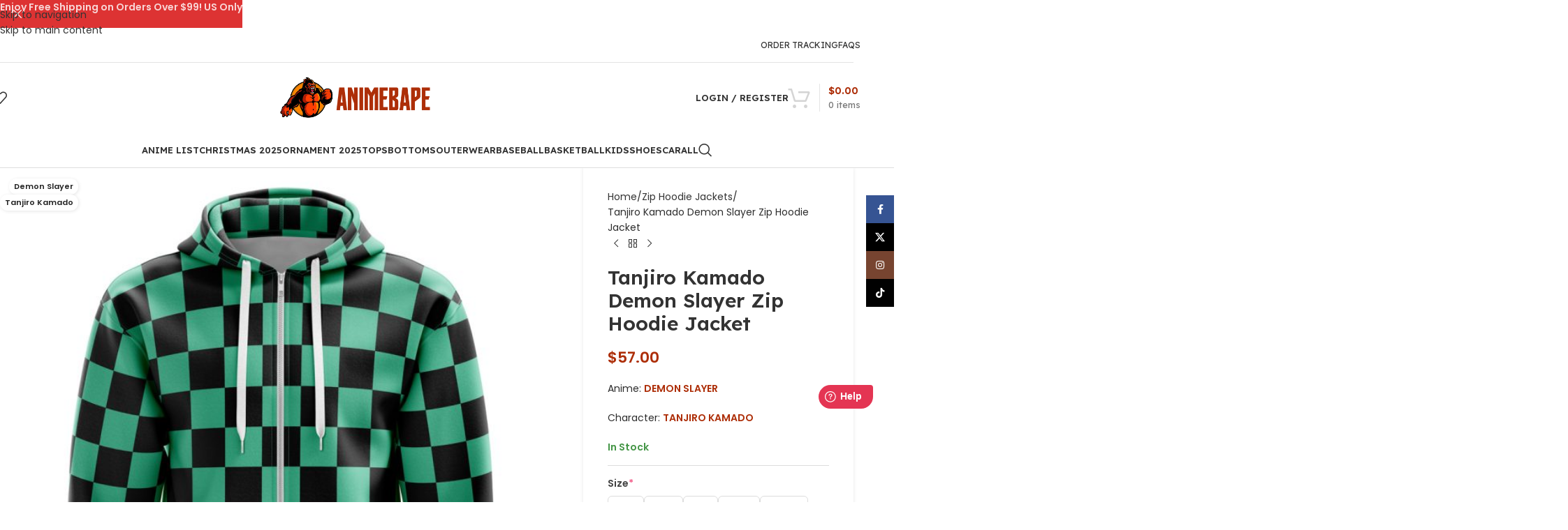

--- FILE ---
content_type: text/html; charset=UTF-8
request_url: https://animebape.com/products/anime-tanjiro-kamado-demon-slayer-zip-hoodie-jacket/
body_size: 55431
content:
<!DOCTYPE html><html lang="en-US"><head><meta charset="UTF-8"><link rel="profile" href="https://gmpg.org/xfn/11"><link rel="pingback" href="https://animebape.com/xmlrpc.php"><meta name='robots' content='index, follow, max-image-preview:large, max-snippet:-1, max-video-preview:-1' /> <script data-cfasync="false" data-pagespeed-no-defer>window.dataLayerPYS = window.dataLayerPYS || [];</script> 
 <script data-cfasync="false" data-pagespeed-no-defer>var pys_datalayer_name = "dataLayer";
	window.dataLayerPYS = window.dataLayerPYS || [];</script> <title>Tanjiro Kamado Demon Slayer Zip Hoodie Jacket - AnimeBape</title><meta name="description" content="Introducing our Tanjiro Kamado Demon Slayer Zip Hoodie Jacket, perfect for fans of the hit anime series! This jacket features Tanjiro Kamado, the protagonis" /><link rel="canonical" href="https://animebape.com/products/anime-tanjiro-kamado-demon-slayer-zip-hoodie-jacket/" /><meta property="og:locale" content="en_US" /><meta property="og:type" content="product" /><meta property="og:title" content="Tanjiro Kamado Demon Slayer Zip Hoodie Jacket" /><meta property="og:description" content="Introducing our Tanjiro Kamado Demon Slayer Zip Hoodie Jacket, perfect for fans of the hit anime series! This jacket features" /><meta property="og:url" content="https://animebape.com/products/anime-tanjiro-kamado-demon-slayer-zip-hoodie-jacket/" /><meta property="og:site_name" content="AnimeBape" /><meta property="article:modified_time" content="2024-10-23T07:14:33+00:00" /><meta property="og:image" content="https://cdn.animebape.com/wp-content/uploads/2022/11/tanjiro-kamado-demon-slayer-zip-hoodie-jacketyxyty.jpg" /><meta property="og:image:width" content="1000" /><meta property="og:image:height" content="1000" /><meta property="og:image:type" content="image/jpeg" /><meta property="og:image" content="https://cdn.animebape.com/wp-content/uploads/2022/11/tanjiro-kamado-demon-slayer-zip-hoodie-jacketlgt6x.jpg" /><meta property="og:image:width" content="1000" /><meta property="og:image:height" content="1000" /><meta property="og:image:type" content="image/jpeg" /><meta name="twitter:card" content="summary_large_image" /><meta name="twitter:site" content="@animebape" /><meta name="twitter:label1" content="Price" /><meta name="twitter:data1" content="&#036;57.00" /><meta name="twitter:label2" content="Availability" /><meta name="twitter:data2" content="In stock" /> <script type="application/ld+json" class="yoast-schema-graph">{"@context":"https://schema.org","@graph":[{"@type":["WebPage","ItemPage"],"@id":"https://animebape.com/products/anime-tanjiro-kamado-demon-slayer-zip-hoodie-jacket/","url":"https://animebape.com/products/anime-tanjiro-kamado-demon-slayer-zip-hoodie-jacket/","name":"Tanjiro Kamado Demon Slayer Zip Hoodie Jacket - AnimeBape","isPartOf":{"@id":"https://animebape.com/#website"},"primaryImageOfPage":{"@id":"https://animebape.com/products/anime-tanjiro-kamado-demon-slayer-zip-hoodie-jacket/#primaryimage"},"image":{"@id":"https://animebape.com/products/anime-tanjiro-kamado-demon-slayer-zip-hoodie-jacket/#primaryimage"},"thumbnailUrl":"https://cdn.animebape.com/wp-content/uploads/2022/11/tanjiro-kamado-demon-slayer-zip-hoodie-jacketyxyty.jpg","breadcrumb":{"@id":"https://animebape.com/products/anime-tanjiro-kamado-demon-slayer-zip-hoodie-jacket/#breadcrumb"},"inLanguage":"en-US","potentialAction":{"@type":"BuyAction","target":"https://animebape.com/products/anime-tanjiro-kamado-demon-slayer-zip-hoodie-jacket/"}},{"@type":"ImageObject","inLanguage":"en-US","@id":"https://animebape.com/products/anime-tanjiro-kamado-demon-slayer-zip-hoodie-jacket/#primaryimage","url":"https://cdn.animebape.com/wp-content/uploads/2022/11/tanjiro-kamado-demon-slayer-zip-hoodie-jacketyxyty.jpg","contentUrl":"https://cdn.animebape.com/wp-content/uploads/2022/11/tanjiro-kamado-demon-slayer-zip-hoodie-jacketyxyty.jpg","width":1000,"height":1000},{"@type":"BreadcrumbList","@id":"https://animebape.com/products/anime-tanjiro-kamado-demon-slayer-zip-hoodie-jacket/#breadcrumb","itemListElement":[{"@type":"ListItem","position":1,"name":"Home","item":"https://animebape.com/"},{"@type":"ListItem","position":2,"name":"Shop","item":"https://animebape.com/shop/"},{"@type":"ListItem","position":3,"name":"Tanjiro Kamado Demon Slayer Zip Hoodie Jacket"}]},{"@type":"WebSite","@id":"https://animebape.com/#website","url":"https://animebape.com/","name":"AnimeBape","description":"AnimeBape Apparel Clothing Store","publisher":{"@id":"https://animebape.com/#organization"},"alternateName":"AnimeBape","potentialAction":[{"@type":"SearchAction","target":{"@type":"EntryPoint","urlTemplate":"https://animebape.com/?s={search_term_string}"},"query-input":{"@type":"PropertyValueSpecification","valueRequired":true,"valueName":"search_term_string"}}],"inLanguage":"en-US"},{"@type":"Organization","@id":"https://animebape.com/#organization","name":"AnimeBape","alternateName":"AnimeBape","url":"https://animebape.com/","logo":{"@type":"ImageObject","inLanguage":"en-US","@id":"https://animebape.com/#/schema/logo/image/","url":"https://cdn.animebape.com/wp-content/uploads/2023/02/7C37AVb5_400x400.jpg","contentUrl":"https://cdn.animebape.com/wp-content/uploads/2023/02/7C37AVb5_400x400.jpg","width":400,"height":400,"caption":"AnimeBape"},"image":{"@id":"https://animebape.com/#/schema/logo/image/"},"sameAs":["https://www.facebook.com/animebapecom","https://x.com/animebape"],"hasMerchantReturnPolicy":{"@type":"MerchantReturnPolicy","merchantReturnLink":"https://animebape.com/refund-returns-policy/"}}]}</script> <meta property="product:price:amount" content="57.00" /><meta property="product:price:currency" content="USD" /><meta property="og:availability" content="instock" /><meta property="product:availability" content="instock" /><meta property="product:retailer_item_id" content="PR-889330" /><meta property="product:condition" content="new" />
 <script type='application/javascript' id='pys-version-script'>console.log('PixelYourSite PRO version 12.3.5.1');</script> <link rel='dns-prefetch' href='//fonts.googleapis.com' /><link rel="alternate" type="application/rss+xml" title="AnimeBape &raquo; Feed" href="https://animebape.com/feed/" /><link rel="alternate" type="application/rss+xml" title="AnimeBape &raquo; Comments Feed" href="https://animebape.com/comments/feed/" /><link rel="alternate" title="oEmbed (JSON)" type="application/json+oembed" href="https://animebape.com/wp-json/oembed/1.0/embed?url=https%3A%2F%2Fanimebape.com%2Fproducts%2Fanime-tanjiro-kamado-demon-slayer-zip-hoodie-jacket%2F" /><link rel="alternate" title="oEmbed (XML)" type="text/xml+oembed" href="https://animebape.com/wp-json/oembed/1.0/embed?url=https%3A%2F%2Fanimebape.com%2Fproducts%2Fanime-tanjiro-kamado-demon-slayer-zip-hoodie-jacket%2F&#038;format=xml" /><style id='wp-img-auto-sizes-contain-inline-css' type='text/css'>img:is([sizes=auto i],[sizes^="auto," i]){contain-intrinsic-size:3000px 1500px}
/*# sourceURL=wp-img-auto-sizes-contain-inline-css */</style><link data-optimized="1" rel='stylesheet' id='wp-block-library-css' href='https://animebape.com/wp-content/litespeed/css/6016e06c3a00c0158d9bec75b0d1603e.css?ver=f8571' type='text/css' media='all' /><style id='safe-svg-svg-icon-style-inline-css' type='text/css'>.safe-svg-cover{text-align:center}.safe-svg-cover .safe-svg-inside{display:inline-block;max-width:100%}.safe-svg-cover svg{fill:currentColor;height:100%;max-height:100%;max-width:100%;width:100%}

/*# sourceURL=https://animebape.com/wp-content/plugins/safe-svg/dist/safe-svg-block-frontend.css */</style><style id='global-styles-inline-css' type='text/css'>:root{--wp--preset--aspect-ratio--square: 1;--wp--preset--aspect-ratio--4-3: 4/3;--wp--preset--aspect-ratio--3-4: 3/4;--wp--preset--aspect-ratio--3-2: 3/2;--wp--preset--aspect-ratio--2-3: 2/3;--wp--preset--aspect-ratio--16-9: 16/9;--wp--preset--aspect-ratio--9-16: 9/16;--wp--preset--color--black: #000000;--wp--preset--color--cyan-bluish-gray: #abb8c3;--wp--preset--color--white: #ffffff;--wp--preset--color--pale-pink: #f78da7;--wp--preset--color--vivid-red: #cf2e2e;--wp--preset--color--luminous-vivid-orange: #ff6900;--wp--preset--color--luminous-vivid-amber: #fcb900;--wp--preset--color--light-green-cyan: #7bdcb5;--wp--preset--color--vivid-green-cyan: #00d084;--wp--preset--color--pale-cyan-blue: #8ed1fc;--wp--preset--color--vivid-cyan-blue: #0693e3;--wp--preset--color--vivid-purple: #9b51e0;--wp--preset--gradient--vivid-cyan-blue-to-vivid-purple: linear-gradient(135deg,rgb(6,147,227) 0%,rgb(155,81,224) 100%);--wp--preset--gradient--light-green-cyan-to-vivid-green-cyan: linear-gradient(135deg,rgb(122,220,180) 0%,rgb(0,208,130) 100%);--wp--preset--gradient--luminous-vivid-amber-to-luminous-vivid-orange: linear-gradient(135deg,rgb(252,185,0) 0%,rgb(255,105,0) 100%);--wp--preset--gradient--luminous-vivid-orange-to-vivid-red: linear-gradient(135deg,rgb(255,105,0) 0%,rgb(207,46,46) 100%);--wp--preset--gradient--very-light-gray-to-cyan-bluish-gray: linear-gradient(135deg,rgb(238,238,238) 0%,rgb(169,184,195) 100%);--wp--preset--gradient--cool-to-warm-spectrum: linear-gradient(135deg,rgb(74,234,220) 0%,rgb(151,120,209) 20%,rgb(207,42,186) 40%,rgb(238,44,130) 60%,rgb(251,105,98) 80%,rgb(254,248,76) 100%);--wp--preset--gradient--blush-light-purple: linear-gradient(135deg,rgb(255,206,236) 0%,rgb(152,150,240) 100%);--wp--preset--gradient--blush-bordeaux: linear-gradient(135deg,rgb(254,205,165) 0%,rgb(254,45,45) 50%,rgb(107,0,62) 100%);--wp--preset--gradient--luminous-dusk: linear-gradient(135deg,rgb(255,203,112) 0%,rgb(199,81,192) 50%,rgb(65,88,208) 100%);--wp--preset--gradient--pale-ocean: linear-gradient(135deg,rgb(255,245,203) 0%,rgb(182,227,212) 50%,rgb(51,167,181) 100%);--wp--preset--gradient--electric-grass: linear-gradient(135deg,rgb(202,248,128) 0%,rgb(113,206,126) 100%);--wp--preset--gradient--midnight: linear-gradient(135deg,rgb(2,3,129) 0%,rgb(40,116,252) 100%);--wp--preset--font-size--small: 13px;--wp--preset--font-size--medium: 20px;--wp--preset--font-size--large: 36px;--wp--preset--font-size--x-large: 42px;--wp--preset--spacing--20: 0.44rem;--wp--preset--spacing--30: 0.67rem;--wp--preset--spacing--40: 1rem;--wp--preset--spacing--50: 1.5rem;--wp--preset--spacing--60: 2.25rem;--wp--preset--spacing--70: 3.38rem;--wp--preset--spacing--80: 5.06rem;--wp--preset--shadow--natural: 6px 6px 9px rgba(0, 0, 0, 0.2);--wp--preset--shadow--deep: 12px 12px 50px rgba(0, 0, 0, 0.4);--wp--preset--shadow--sharp: 6px 6px 0px rgba(0, 0, 0, 0.2);--wp--preset--shadow--outlined: 6px 6px 0px -3px rgb(255, 255, 255), 6px 6px rgb(0, 0, 0);--wp--preset--shadow--crisp: 6px 6px 0px rgb(0, 0, 0);}:where(body) { margin: 0; }.wp-site-blocks > .alignleft { float: left; margin-right: 2em; }.wp-site-blocks > .alignright { float: right; margin-left: 2em; }.wp-site-blocks > .aligncenter { justify-content: center; margin-left: auto; margin-right: auto; }:where(.is-layout-flex){gap: 0.5em;}:where(.is-layout-grid){gap: 0.5em;}.is-layout-flow > .alignleft{float: left;margin-inline-start: 0;margin-inline-end: 2em;}.is-layout-flow > .alignright{float: right;margin-inline-start: 2em;margin-inline-end: 0;}.is-layout-flow > .aligncenter{margin-left: auto !important;margin-right: auto !important;}.is-layout-constrained > .alignleft{float: left;margin-inline-start: 0;margin-inline-end: 2em;}.is-layout-constrained > .alignright{float: right;margin-inline-start: 2em;margin-inline-end: 0;}.is-layout-constrained > .aligncenter{margin-left: auto !important;margin-right: auto !important;}.is-layout-constrained > :where(:not(.alignleft):not(.alignright):not(.alignfull)){margin-left: auto !important;margin-right: auto !important;}body .is-layout-flex{display: flex;}.is-layout-flex{flex-wrap: wrap;align-items: center;}.is-layout-flex > :is(*, div){margin: 0;}body .is-layout-grid{display: grid;}.is-layout-grid > :is(*, div){margin: 0;}body{padding-top: 0px;padding-right: 0px;padding-bottom: 0px;padding-left: 0px;}a:where(:not(.wp-element-button)){text-decoration: none;}:root :where(.wp-element-button, .wp-block-button__link){background-color: #32373c;border-width: 0;color: #fff;font-family: inherit;font-size: inherit;font-style: inherit;font-weight: inherit;letter-spacing: inherit;line-height: inherit;padding-top: calc(0.667em + 2px);padding-right: calc(1.333em + 2px);padding-bottom: calc(0.667em + 2px);padding-left: calc(1.333em + 2px);text-decoration: none;text-transform: inherit;}.has-black-color{color: var(--wp--preset--color--black) !important;}.has-cyan-bluish-gray-color{color: var(--wp--preset--color--cyan-bluish-gray) !important;}.has-white-color{color: var(--wp--preset--color--white) !important;}.has-pale-pink-color{color: var(--wp--preset--color--pale-pink) !important;}.has-vivid-red-color{color: var(--wp--preset--color--vivid-red) !important;}.has-luminous-vivid-orange-color{color: var(--wp--preset--color--luminous-vivid-orange) !important;}.has-luminous-vivid-amber-color{color: var(--wp--preset--color--luminous-vivid-amber) !important;}.has-light-green-cyan-color{color: var(--wp--preset--color--light-green-cyan) !important;}.has-vivid-green-cyan-color{color: var(--wp--preset--color--vivid-green-cyan) !important;}.has-pale-cyan-blue-color{color: var(--wp--preset--color--pale-cyan-blue) !important;}.has-vivid-cyan-blue-color{color: var(--wp--preset--color--vivid-cyan-blue) !important;}.has-vivid-purple-color{color: var(--wp--preset--color--vivid-purple) !important;}.has-black-background-color{background-color: var(--wp--preset--color--black) !important;}.has-cyan-bluish-gray-background-color{background-color: var(--wp--preset--color--cyan-bluish-gray) !important;}.has-white-background-color{background-color: var(--wp--preset--color--white) !important;}.has-pale-pink-background-color{background-color: var(--wp--preset--color--pale-pink) !important;}.has-vivid-red-background-color{background-color: var(--wp--preset--color--vivid-red) !important;}.has-luminous-vivid-orange-background-color{background-color: var(--wp--preset--color--luminous-vivid-orange) !important;}.has-luminous-vivid-amber-background-color{background-color: var(--wp--preset--color--luminous-vivid-amber) !important;}.has-light-green-cyan-background-color{background-color: var(--wp--preset--color--light-green-cyan) !important;}.has-vivid-green-cyan-background-color{background-color: var(--wp--preset--color--vivid-green-cyan) !important;}.has-pale-cyan-blue-background-color{background-color: var(--wp--preset--color--pale-cyan-blue) !important;}.has-vivid-cyan-blue-background-color{background-color: var(--wp--preset--color--vivid-cyan-blue) !important;}.has-vivid-purple-background-color{background-color: var(--wp--preset--color--vivid-purple) !important;}.has-black-border-color{border-color: var(--wp--preset--color--black) !important;}.has-cyan-bluish-gray-border-color{border-color: var(--wp--preset--color--cyan-bluish-gray) !important;}.has-white-border-color{border-color: var(--wp--preset--color--white) !important;}.has-pale-pink-border-color{border-color: var(--wp--preset--color--pale-pink) !important;}.has-vivid-red-border-color{border-color: var(--wp--preset--color--vivid-red) !important;}.has-luminous-vivid-orange-border-color{border-color: var(--wp--preset--color--luminous-vivid-orange) !important;}.has-luminous-vivid-amber-border-color{border-color: var(--wp--preset--color--luminous-vivid-amber) !important;}.has-light-green-cyan-border-color{border-color: var(--wp--preset--color--light-green-cyan) !important;}.has-vivid-green-cyan-border-color{border-color: var(--wp--preset--color--vivid-green-cyan) !important;}.has-pale-cyan-blue-border-color{border-color: var(--wp--preset--color--pale-cyan-blue) !important;}.has-vivid-cyan-blue-border-color{border-color: var(--wp--preset--color--vivid-cyan-blue) !important;}.has-vivid-purple-border-color{border-color: var(--wp--preset--color--vivid-purple) !important;}.has-vivid-cyan-blue-to-vivid-purple-gradient-background{background: var(--wp--preset--gradient--vivid-cyan-blue-to-vivid-purple) !important;}.has-light-green-cyan-to-vivid-green-cyan-gradient-background{background: var(--wp--preset--gradient--light-green-cyan-to-vivid-green-cyan) !important;}.has-luminous-vivid-amber-to-luminous-vivid-orange-gradient-background{background: var(--wp--preset--gradient--luminous-vivid-amber-to-luminous-vivid-orange) !important;}.has-luminous-vivid-orange-to-vivid-red-gradient-background{background: var(--wp--preset--gradient--luminous-vivid-orange-to-vivid-red) !important;}.has-very-light-gray-to-cyan-bluish-gray-gradient-background{background: var(--wp--preset--gradient--very-light-gray-to-cyan-bluish-gray) !important;}.has-cool-to-warm-spectrum-gradient-background{background: var(--wp--preset--gradient--cool-to-warm-spectrum) !important;}.has-blush-light-purple-gradient-background{background: var(--wp--preset--gradient--blush-light-purple) !important;}.has-blush-bordeaux-gradient-background{background: var(--wp--preset--gradient--blush-bordeaux) !important;}.has-luminous-dusk-gradient-background{background: var(--wp--preset--gradient--luminous-dusk) !important;}.has-pale-ocean-gradient-background{background: var(--wp--preset--gradient--pale-ocean) !important;}.has-electric-grass-gradient-background{background: var(--wp--preset--gradient--electric-grass) !important;}.has-midnight-gradient-background{background: var(--wp--preset--gradient--midnight) !important;}.has-small-font-size{font-size: var(--wp--preset--font-size--small) !important;}.has-medium-font-size{font-size: var(--wp--preset--font-size--medium) !important;}.has-large-font-size{font-size: var(--wp--preset--font-size--large) !important;}.has-x-large-font-size{font-size: var(--wp--preset--font-size--x-large) !important;}
:where(.wp-block-post-template.is-layout-flex){gap: 1.25em;}:where(.wp-block-post-template.is-layout-grid){gap: 1.25em;}
:where(.wp-block-term-template.is-layout-flex){gap: 1.25em;}:where(.wp-block-term-template.is-layout-grid){gap: 1.25em;}
:where(.wp-block-columns.is-layout-flex){gap: 2em;}:where(.wp-block-columns.is-layout-grid){gap: 2em;}
:root :where(.wp-block-pullquote){font-size: 1.5em;line-height: 1.6;}
/*# sourceURL=global-styles-inline-css */</style><style id='woocommerce-inline-inline-css' type='text/css'>.woocommerce form .form-row .required { visibility: visible; }
/*# sourceURL=woocommerce-inline-inline-css */</style><link data-optimized="1" rel='stylesheet' id='metorik-css-css' href='https://animebape.com/wp-content/litespeed/css/e0ed26e8de309051c850f4f7d5c09890.css?ver=c79e1' type='text/css' media='all' /><link data-optimized="1" rel='stylesheet' id='wpced-frontend-css' href='https://animebape.com/wp-content/litespeed/css/16c2c73c0f5fc082d85ea6fc60dff9b1.css?ver=23595' type='text/css' media='all' /><link data-optimized="1" rel='stylesheet' id='wpcot-frontend-css' href='https://animebape.com/wp-content/litespeed/css/49315765e798501056e3caeadfa476da.css?ver=aa7be' type='text/css' media='all' /><style id='wpcot-frontend-inline-css' type='text/css'>.wpcot-tips .wpcot-tip .wpcot-tip-values .wpcot-tip-value:hover > span, .wpcot-tips .wpcot-tip .wpcot-tip-values .wpcot-tip-value.active > span, .wpcot-tips .wpcot-tip .wpcot-tip-values .wpcot-tip-value-custom:hover > span, .wpcot-tips .wpcot-tip .wpcot-tip-values .wpcot-tip-value-custom.active > span, .wpcot-tips .wpcot-tip .wpcot-tip-custom .wpcot-tip-custom-form input[type=button]:hover {background-color: #ad2e08;} .wpcot-tips .wpcot-tip .wpcot-tip-values .wpcot-tip-value:hover, .wpcot-tips .wpcot-tip .wpcot-tip-values .wpcot-tip-value.active, .wpcot-tips .wpcot-tip .wpcot-tip-values .wpcot-tip-value-custom:hover, .wpcot-tips .wpcot-tip .wpcot-tip-values .wpcot-tip-value-custom.active {border-color: #ad2e08;}
/*# sourceURL=wpcot-frontend-inline-css */</style><link data-optimized="1" rel='stylesheet' id='wcpa-frontend-css' href='https://animebape.com/wp-content/litespeed/css/b345559922e37309de4e116efde1e26a.css?ver=fbbcc' type='text/css' media='all' /><link data-optimized="1" rel='stylesheet' id='ywtm-frontend-css' href='https://animebape.com/wp-content/litespeed/css/081241b821eadae90e26d00bdae57a2f.css?ver=4cafe' type='text/css' media='all' /><style id='ywtm-frontend-inline-css' type='text/css'>:root{
--ywtm-download-background:#F8F8F8;
--ywtm-download-border:#c7c7c7;
--ywtm-download-background-btn:#ECECEC;
--ywtm-download-border-btn:#C2C2C2;
--ywtm-download-button-text:#4A5567;
--ywtm-download-hover-background:#EEF5FC;
--ywtm-download-hover-border:#AECCDD;
--ywtm-download-hover-background-btn:#DBEBFB;
--ywtm-download-hover-border-btn:#82B4D2;
--ywtm-download-hover-button-text:#3B7BB2;
--ywtm-faq-icon-position:0;
--ywtm-faq-flex:auto;
--ywtm-faq-background:#f8f8f8;
--ywtm-faq-text:#4a5567;
--ywtm-faq-border:#c7c7c7;
--ywtm-faq-open-background:#EEF5FC;
--ywtm-faq-open-text:#2c78a3;
--ywtm-faq-open-border:#aeccdd;
--ywtm-faq-open-answer-text:#4A5567;
--ywtm-form-background:#ffffff;
--ywtm-form-border:#c7c7c7;
--ywtm-form-form-bg:#f9f9f9;
--ywtm-form-active-background:#EEF5FC;
--ywtm-form-active-border:#AECCDD;
}
/*# sourceURL=ywtm-frontend-inline-css */</style><link data-optimized="1" rel='stylesheet' id='wd-widget-price-filter-css' href='https://animebape.com/wp-content/litespeed/css/c715d425c1dad3cf905531e4c13bb9d0.css?ver=37038' type='text/css' media='all' /><link data-optimized="1" rel='stylesheet' id='wd-widget-woo-other-css' href='https://animebape.com/wp-content/litespeed/css/360dc29cd0831d1caefd0fff11c9af48.css?ver=1359a' type='text/css' media='all' /><link data-optimized="1" rel='stylesheet' id='elementor-icons-css' href='https://animebape.com/wp-content/litespeed/css/1984ca74103c0b61ad7b1846eca52eb4.css?ver=bc053' type='text/css' media='all' /><link data-optimized="1" rel='stylesheet' id='elementor-frontend-css' href='https://animebape.com/wp-content/litespeed/css/303cb43bff9eff6cbf139a1669c86470.css?ver=d85c9' type='text/css' media='all' /><link data-optimized="1" rel='stylesheet' id='elementor-post-17-css' href='https://animebape.com/wp-content/litespeed/css/baa7ea7873ea8907fc4423582179a31a.css?ver=29255' type='text/css' media='all' /><link data-optimized="1" rel='stylesheet' id='wd-style-base-css' href='https://animebape.com/wp-content/litespeed/css/8a4c0545cfe5f770947a445e9adc6363.css?ver=5d7b0' type='text/css' media='all' /><link data-optimized="1" rel='stylesheet' id='wd-helpers-wpb-elem-css' href='https://animebape.com/wp-content/litespeed/css/142c50dd736dbecd0a91bb17f5c1a850.css?ver=372f6' type='text/css' media='all' /><link data-optimized="1" rel='stylesheet' id='wd-woo-payments-css' href='https://animebape.com/wp-content/litespeed/css/c68e5ce7792a8ba98b7a48e074d33978.css?ver=f517a' type='text/css' media='all' /><link data-optimized="1" rel='stylesheet' id='wd-elementor-base-css' href='https://animebape.com/wp-content/litespeed/css/7a0662e272382084e483dc92abfc506d.css?ver=8eca4' type='text/css' media='all' /><link data-optimized="1" rel='stylesheet' id='wd-int-wordfence-css' href='https://animebape.com/wp-content/litespeed/css/8869e98176eac3a446c572166e2c8f9a.css?ver=a18eb' type='text/css' media='all' /><link data-optimized="1" rel='stylesheet' id='wd-woocommerce-base-css' href='https://animebape.com/wp-content/litespeed/css/883e715b045b66817fa7267e8256b6d5.css?ver=df4af' type='text/css' media='all' /><link data-optimized="1" rel='stylesheet' id='wd-mod-star-rating-css' href='https://animebape.com/wp-content/litespeed/css/d9c605169fe620c3dc45e0428005a4fe.css?ver=b0833' type='text/css' media='all' /><link data-optimized="1" rel='stylesheet' id='wd-woocommerce-block-notices-css' href='https://animebape.com/wp-content/litespeed/css/182307eb26aa228e489b4b09509dd4e2.css?ver=9adde' type='text/css' media='all' /><link data-optimized="1" rel='stylesheet' id='wd-woo-mod-quantity-css' href='https://animebape.com/wp-content/litespeed/css/a6ac0f00aecb2365debf51ddd6754d9b.css?ver=e3d33' type='text/css' media='all' /><link data-optimized="1" rel='stylesheet' id='wd-woo-opt-free-progress-bar-css' href='https://animebape.com/wp-content/litespeed/css/cc1fa358ad8b7c9b5d2c04c7baea1d97.css?ver=cf830' type='text/css' media='all' /><link data-optimized="1" rel='stylesheet' id='wd-woo-mod-progress-bar-css' href='https://animebape.com/wp-content/litespeed/css/cc07439296046d5a9d437d921757dc28.css?ver=21fd6' type='text/css' media='all' /><link data-optimized="1" rel='stylesheet' id='wd-woo-single-prod-el-base-css' href='https://animebape.com/wp-content/litespeed/css/faeacbca33486b659b8b068bfa786732.css?ver=ef9f4' type='text/css' media='all' /><link data-optimized="1" rel='stylesheet' id='wd-woo-mod-stock-status-css' href='https://animebape.com/wp-content/litespeed/css/0b1d05cb6568d6fadf10e430721ea07e.css?ver=d521b' type='text/css' media='all' /><link data-optimized="1" rel='stylesheet' id='wd-woo-mod-shop-attributes-css' href='https://animebape.com/wp-content/litespeed/css/d3987a96bd1301c050a2a98edab40765.css?ver=9ec75' type='text/css' media='all' /><link data-optimized="1" rel='stylesheet' id='wd-wp-blocks-css' href='https://animebape.com/wp-content/litespeed/css/ba23ccb32a4bd9c0ce3a01cab965b652.css?ver=f35cf' type='text/css' media='all' /><link data-optimized="1" rel='stylesheet' id='wd-header-base-css' href='https://animebape.com/wp-content/litespeed/css/d6883d4beada027c38c4f24d9a984b10.css?ver=4837c' type='text/css' media='all' /><link data-optimized="1" rel='stylesheet' id='wd-mod-tools-css' href='https://animebape.com/wp-content/litespeed/css/d5c563e4a6dc1a9eb8578d6e55c13c3f.css?ver=0e734' type='text/css' media='all' /><link data-optimized="1" rel='stylesheet' id='wd-header-elements-base-css' href='https://animebape.com/wp-content/litespeed/css/08d9f97ced6a08e18772a74afe3c8002.css?ver=e3d55' type='text/css' media='all' /><link data-optimized="1" rel='stylesheet' id='wd-header-my-account-dropdown-css' href='https://animebape.com/wp-content/litespeed/css/7227a8810b97ef9bf88cbfd61b32aeea.css?ver=0c1b8' type='text/css' media='all' /><link data-optimized="1" rel='stylesheet' id='wd-woo-mod-login-form-css' href='https://animebape.com/wp-content/litespeed/css/d2bbd3538bd19298ca780e0a136d330d.css?ver=279d7' type='text/css' media='all' /><link data-optimized="1" rel='stylesheet' id='wd-header-my-account-css' href='https://animebape.com/wp-content/litespeed/css/c816c76d6579a5f1faf855983247e2b6.css?ver=5eb9f' type='text/css' media='all' /><link data-optimized="1" rel='stylesheet' id='wd-header-cart-design-3-css' href='https://animebape.com/wp-content/litespeed/css/6f2e5a6b71298471ae9cec23d4340cd2.css?ver=041e1' type='text/css' media='all' /><link data-optimized="1" rel='stylesheet' id='wd-header-cart-side-css' href='https://animebape.com/wp-content/litespeed/css/0629fb249740bf8ad971659915b45aa4.css?ver=28083' type='text/css' media='all' /><link data-optimized="1" rel='stylesheet' id='wd-header-cart-css' href='https://animebape.com/wp-content/litespeed/css/69e933340e9b6ed30a6ee571d19fa758.css?ver=f26bc' type='text/css' media='all' /><link data-optimized="1" rel='stylesheet' id='wd-widget-shopping-cart-css' href='https://animebape.com/wp-content/litespeed/css/9b93dc9e7ece2a7fd20445cf1495f8b8.css?ver=49ee5' type='text/css' media='all' /><link data-optimized="1" rel='stylesheet' id='wd-widget-product-list-css' href='https://animebape.com/wp-content/litespeed/css/cb86d582c869f774c981d571eb44c22c.css?ver=6436a' type='text/css' media='all' /><link data-optimized="1" rel='stylesheet' id='wd-header-mobile-nav-dropdown-css' href='https://animebape.com/wp-content/litespeed/css/33d51c9e5a49791c58b1d93cce932936.css?ver=0404e' type='text/css' media='all' /><link data-optimized="1" rel='stylesheet' id='wd-header-search-css' href='https://animebape.com/wp-content/litespeed/css/17ac3e34fd11e4f04cd0de1d4ad2f116.css?ver=a7697' type='text/css' media='all' /><link data-optimized="1" rel='stylesheet' id='wd-page-title-css' href='https://animebape.com/wp-content/litespeed/css/6ba0001365cc29904fc00725e22b5b2a.css?ver=76f4f' type='text/css' media='all' /><link data-optimized="1" rel='stylesheet' id='wd-woo-single-prod-predefined-css' href='https://animebape.com/wp-content/litespeed/css/3dcaca7347f2f5f6f25a5213f25e35c5.css?ver=cc0f5' type='text/css' media='all' /><link data-optimized="1" rel='stylesheet' id='wd-woo-single-prod-and-quick-view-predefined-css' href='https://animebape.com/wp-content/litespeed/css/d40df8004bbf269fa0db0cdbde89da72.css?ver=7ad56' type='text/css' media='all' /><link data-optimized="1" rel='stylesheet' id='wd-woo-single-prod-el-tabs-predefined-css' href='https://animebape.com/wp-content/litespeed/css/991a31c948e92b6ac98d711648123b02.css?ver=a0eb6' type='text/css' media='all' /><link data-optimized="1" rel='stylesheet' id='wd-woo-single-prod-opt-base-css' href='https://animebape.com/wp-content/litespeed/css/0fa73a3aa23bd0397b767da418df0def.css?ver=583eb' type='text/css' media='all' /><link data-optimized="1" rel='stylesheet' id='wd-woo-single-prod-el-gallery-css' href='https://animebape.com/wp-content/litespeed/css/54125ff2531d3f5d517473b174ec708e.css?ver=4fdb6' type='text/css' media='all' /><link data-optimized="1" rel='stylesheet' id='wd-swiper-css' href='https://animebape.com/wp-content/litespeed/css/8b9a6b058dcf6d120363fe2c5a810148.css?ver=60339' type='text/css' media='all' /><link data-optimized="1" rel='stylesheet' id='wd-woo-mod-product-labels-css' href='https://animebape.com/wp-content/litespeed/css/a445df2340df60cdb489c675d1aa0136.css?ver=ca448' type='text/css' media='all' /><link data-optimized="1" rel='stylesheet' id='wd-woo-mod-product-labels-round-css' href='https://animebape.com/wp-content/litespeed/css/a205ccb700352f16c0e6f9c42c012e54.css?ver=ce27a' type='text/css' media='all' /><link data-optimized="1" rel='stylesheet' id='wd-swiper-arrows-css' href='https://animebape.com/wp-content/litespeed/css/c7a6ee9cb767d29ced809c35f383c2cc.css?ver=fe609' type='text/css' media='all' /><link data-optimized="1" rel='stylesheet' id='wd-swiper-pagin-css' href='https://animebape.com/wp-content/litespeed/css/26623b16d55cc5c9028e6b54c9b5306c.css?ver=46c62' type='text/css' media='all' /><link data-optimized="1" rel='stylesheet' id='wd-woo-single-prod-el-navigation-css' href='https://animebape.com/wp-content/litespeed/css/469f990f291f3f57b936d12eb48f6bc3.css?ver=dbd3c' type='text/css' media='all' /><link data-optimized="1" rel='stylesheet' id='wd-social-icons-css' href='https://animebape.com/wp-content/litespeed/css/b2e5afe63e384b6c00c04f3684de3265.css?ver=40fe1' type='text/css' media='all' /><link data-optimized="1" rel='stylesheet' id='wd-tabs-css' href='https://animebape.com/wp-content/litespeed/css/6414eed3e7a190b1f919c3ad801d7422.css?ver=06302' type='text/css' media='all' /><link data-optimized="1" rel='stylesheet' id='wd-woo-single-prod-el-tabs-opt-layout-tabs-css' href='https://animebape.com/wp-content/litespeed/css/32b48f7f4fe45ba3fd0ae844c396d7d0.css?ver=ffcf4' type='text/css' media='all' /><link data-optimized="1" rel='stylesheet' id='wd-accordion-css' href='https://animebape.com/wp-content/litespeed/css/1226cb7c4c17488eb9a71992c1b38137.css?ver=9ccd2' type='text/css' media='all' /><link data-optimized="1" rel='stylesheet' id='wd-accordion-elem-wpb-css' href='https://animebape.com/wp-content/litespeed/css/ab3e13b5e988dc23efdfa74d82227072.css?ver=86044' type='text/css' media='all' /><link data-optimized="1" rel='stylesheet' id='wd-product-loop-css' href='https://animebape.com/wp-content/litespeed/css/faf3fe15115f3571213da074c106e044.css?ver=bc796' type='text/css' media='all' /><link data-optimized="1" rel='stylesheet' id='wd-product-loop-tiled-css' href='https://animebape.com/wp-content/litespeed/css/97a29498c8ce6d615943cf6cece2de87.css?ver=5bc18' type='text/css' media='all' /><link data-optimized="1" rel='stylesheet' id='wd-woo-opt-title-limit-css' href='https://animebape.com/wp-content/litespeed/css/58492ac7a4c64db69b7d49281347bf02.css?ver=adc50' type='text/css' media='all' /><link data-optimized="1" rel='stylesheet' id='wd-widget-collapse-css' href='https://animebape.com/wp-content/litespeed/css/d810542a5297532bf8ba93ecb7e0220b.css?ver=e7af6' type='text/css' media='all' /><link data-optimized="1" rel='stylesheet' id='wd-footer-base-css' href='https://animebape.com/wp-content/litespeed/css/7f129cd4881166a6f197edcf157d4648.css?ver=ba5d6' type='text/css' media='all' /><link data-optimized="1" rel='stylesheet' id='wd-scroll-top-css' href='https://animebape.com/wp-content/litespeed/css/6a5758f0cca29ca9d1c4c416a1c0aaed.css?ver=a5b7c' type='text/css' media='all' /><link data-optimized="1" rel='stylesheet' id='wd-header-search-fullscreen-css' href='https://animebape.com/wp-content/litespeed/css/9e19141aff7c6d92971076589ecc484d.css?ver=7e529' type='text/css' media='all' /><link data-optimized="1" rel='stylesheet' id='wd-header-search-fullscreen-1-css' href='https://animebape.com/wp-content/litespeed/css/b0ef649b8d7c169fc6ae5e483e86d311.css?ver=cd9d2' type='text/css' media='all' /><link data-optimized="1" rel='stylesheet' id='wd-wd-search-form-css' href='https://animebape.com/wp-content/litespeed/css/0223951f55b86ef9fcd155c3c7b7e7c7.css?ver=1bd3c' type='text/css' media='all' /><link data-optimized="1" rel='stylesheet' id='wd-wd-search-results-css' href='https://animebape.com/wp-content/litespeed/css/28478d0076352bf30bc4e17e84765666.css?ver=c5639' type='text/css' media='all' /><link data-optimized="1" rel='stylesheet' id='wd-wd-search-dropdown-css' href='https://animebape.com/wp-content/litespeed/css/a02d8cfe77cb9050565c085c9ac05822.css?ver=5eecf' type='text/css' media='all' /><link data-optimized="1" rel='stylesheet' id='wd-header-banner-css' href='https://animebape.com/wp-content/litespeed/css/806edccb3228428d4e9fb6927429caeb.css?ver=c3e5b' type='text/css' media='all' /><link data-optimized="1" rel='stylesheet' id='wd-social-icons-styles-css' href='https://animebape.com/wp-content/litespeed/css/2ca238364e24aa6e59f235b2895e9403.css?ver=e4913' type='text/css' media='all' /><link data-optimized="1" rel='stylesheet' id='wd-sticky-social-buttons-css' href='https://animebape.com/wp-content/litespeed/css/85343145a738e9de657e4bf11d22dae6.css?ver=c22f4' type='text/css' media='all' /><link data-optimized="1" rel='stylesheet' id='wd-bottom-toolbar-css' href='https://animebape.com/wp-content/litespeed/css/3a815e09c08931d6a4ff463f1306184d.css?ver=c78c3' type='text/css' media='all' /><link data-optimized="1" rel='stylesheet' id='xts-style-theme_settings_default-css' href='https://animebape.com/wp-content/litespeed/css/26a1d964bab073c2862e64879e5fdf24.css?ver=aad7e' type='text/css' media='all' /><link rel='stylesheet' id='xts-google-fonts-css' href='https://fonts.googleapis.com/css?family=Poppins%3A400%2C600%7CLexend%3A400%2C600&#038;ver=8.3.8' type='text/css' media='all' /><link data-optimized="1" rel='stylesheet' id='elementor-gf-local-roboto-css' href='https://animebape.com/wp-content/litespeed/css/1c572f705abc53da584fd540d6f1884a.css?ver=2c603' type='text/css' media='all' /><link data-optimized="1" rel='stylesheet' id='elementor-gf-local-robotoslab-css' href='https://animebape.com/wp-content/litespeed/css/0670ab3f25a403092ffbeb7f306607e2.css?ver=2f50f' type='text/css' media='all' /> <script type="text/javascript" id="jquery-core-js-extra">/*  */
var pysTikTokRest = {"restApiUrl":"https://animebape.com/wp-json/pys-tiktok/v1/event","debug":""};
var pysFacebookRest = {"restApiUrl":"https://animebape.com/wp-json/pys-facebook/v1/event","debug":""};
//# sourceURL=jquery-core-js-extra
/*  */</script> <script type="text/javascript" src="https://animebape.com/wp-includes/js/jquery/jquery.min.js?ver=3.7.1" id="jquery-core-js"></script> <script type="text/javascript" src="https://animebape.com/wp-includes/js/jquery/jquery-migrate.min.js?ver=3.4.1" id="jquery-migrate-js"></script> <script type="text/javascript" src="https://animebape.com/wp-content/plugins/woocommerce/assets/js/jquery-blockui/jquery.blockUI.min.js?ver=2.7.0-wc.10.4.3" id="wc-jquery-blockui-js" defer="defer" data-wp-strategy="defer"></script> <script type="text/javascript" id="wc-add-to-cart-js-extra">/*  */
var wc_add_to_cart_params = {"ajax_url":"/wp-admin/admin-ajax.php","wc_ajax_url":"/?wc-ajax=%%endpoint%%","i18n_view_cart":"View cart","cart_url":"https://animebape.com/cart/","is_cart":"","cart_redirect_after_add":"no"};
//# sourceURL=wc-add-to-cart-js-extra
/*  */</script> <script type="text/javascript" src="https://animebape.com/wp-content/plugins/woocommerce/assets/js/frontend/add-to-cart.min.js?ver=10.4.3" id="wc-add-to-cart-js" defer="defer" data-wp-strategy="defer"></script> <script type="text/javascript" src="https://animebape.com/wp-content/plugins/woocommerce/assets/js/zoom/jquery.zoom.min.js?ver=1.7.21-wc.10.4.3" id="wc-zoom-js" defer="defer" data-wp-strategy="defer"></script> <script type="text/javascript" id="wc-single-product-js-extra">/*  */
var wc_single_product_params = {"i18n_required_rating_text":"Please select a rating","i18n_rating_options":["1 of 5 stars","2 of 5 stars","3 of 5 stars","4 of 5 stars","5 of 5 stars"],"i18n_product_gallery_trigger_text":"View full-screen image gallery","review_rating_required":"yes","flexslider":{"rtl":false,"animation":"slide","smoothHeight":true,"directionNav":false,"controlNav":"thumbnails","slideshow":false,"animationSpeed":500,"animationLoop":false,"allowOneSlide":false},"zoom_enabled":"","zoom_options":[],"photoswipe_enabled":"","photoswipe_options":{"shareEl":false,"closeOnScroll":false,"history":false,"hideAnimationDuration":0,"showAnimationDuration":0},"flexslider_enabled":""};
//# sourceURL=wc-single-product-js-extra
/*  */</script> <script type="text/javascript" src="https://animebape.com/wp-content/plugins/woocommerce/assets/js/frontend/single-product.min.js?ver=10.4.3" id="wc-single-product-js" defer="defer" data-wp-strategy="defer"></script> <script type="text/javascript" src="https://animebape.com/wp-content/plugins/woocommerce/assets/js/js-cookie/js.cookie.min.js?ver=2.1.4-wc.10.4.3" id="wc-js-cookie-js" defer="defer" data-wp-strategy="defer"></script> <script type="text/javascript" id="woocommerce-js-extra">/*  */
var woocommerce_params = {"ajax_url":"/wp-admin/admin-ajax.php","wc_ajax_url":"/?wc-ajax=%%endpoint%%","i18n_password_show":"Show password","i18n_password_hide":"Hide password"};
//# sourceURL=woocommerce-js-extra
/*  */</script> <script type="text/javascript" src="https://animebape.com/wp-content/plugins/woocommerce/assets/js/frontend/woocommerce.min.js?ver=10.4.3" id="woocommerce-js" defer="defer" data-wp-strategy="defer"></script> <script type="text/javascript" id="WCPAY_ASSETS-js-extra">/*  */
var wcpayAssets = {"url":"https://animebape.com/wp-content/plugins/woocommerce-payments/dist/"};
//# sourceURL=WCPAY_ASSETS-js-extra
/*  */</script> <script type="text/javascript" src="https://animebape.com/wp-content/plugins/pixelyoursite-pro/dist/scripts/jquery.bind-first-0.2.3.min.js" id="jquery-bind-first-js"></script> <script type="text/javascript" src="https://animebape.com/wp-content/plugins/pixelyoursite-pro/dist/scripts/js.cookie-2.1.3.min.js?ver=2.1.3" id="js-cookie-pys-js"></script> <script type="text/javascript" src="https://animebape.com/wp-content/plugins/pixelyoursite-pro/dist/scripts/sha256.js?ver=0.11.0" id="js-sha256-js"></script> <script type="text/javascript" src="https://animebape.com/wp-content/plugins/pixelyoursite-pro/dist/scripts/tld.min.js?ver=2.3.1" id="js-tld-js"></script> <script type="text/javascript" id="pys-js-extra">/*  */
var pysOptions = {"staticEvents":{"tiktok":{"woo_view_content":[{"delay":0,"type":"static","name":"ViewContent","event_id":"OsaXFW4gqdf6VkRYTSBFxtPnS2wRKKRUoTvJ","pixelIds":["D2K9HTRC77UFE4JPLG90"],"eventID":"d54bc9b9-1eea-4936-959d-1960911e5ba9","params":{"quantity":1,"currency":"USD","content_name":"Tanjiro Kamado Demon Slayer Zip Hoodie Jacket","content_category":"Zip Hoodie Jackets","content_id":"29482","content_type":"product","value":"57"},"e_id":"woo_view_content","ids":[],"hasTimeWindow":false,"timeWindow":0,"woo_order":"","edd_order":""}]},"facebook":{"woo_view_content":[{"delay":0,"type":"static","name":"ViewContent","eventID":"d54bc9b9-1eea-4936-959d-1960911e5ba9","pixelIds":["1016143133159696"],"params":{"content_ids":["29482"],"content_type":"product","tags":"Demon Slayer Hoodie, Demon Slayer Zip Hoodie","value":"57","currency":"USD","contents":[{"id":"29482","quantity":1}],"product_price":"57","content_name":"Tanjiro Kamado Demon Slayer Zip Hoodie Jacket","category_name":"Zip Hoodie Jackets","page_title":"Tanjiro Kamado Demon Slayer Zip Hoodie Jacket","post_type":"product","post_id":29482,"plugin":"PixelYourSite","event_url":"animebape.com/products/anime-tanjiro-kamado-demon-slayer-zip-hoodie-jacket/","user_role":"guest"},"e_id":"woo_view_content","ids":[],"hasTimeWindow":false,"timeWindow":0,"woo_order":"","edd_order":""}],"init_event":[{"delay":0,"type":"static","ajaxFire":false,"name":"PageView","eventID":"9038ba00-93ee-48a4-9679-2004f7e4b9f4","pixelIds":["1016143133159696"],"params":{"categories":"Zip Hoodie Jackets","tags":"Demon Slayer Hoodie, Demon Slayer Zip Hoodie","page_title":"Tanjiro Kamado Demon Slayer Zip Hoodie Jacket","post_type":"product","post_id":29482,"plugin":"PixelYourSite","event_url":"animebape.com/products/anime-tanjiro-kamado-demon-slayer-zip-hoodie-jacket/","user_role":"guest"},"e_id":"init_event","ids":[],"hasTimeWindow":false,"timeWindow":0,"woo_order":"","edd_order":""}]},"ga":{"woo_view_content":[{"delay":0,"type":"static","unify":true,"trackingIds":["G-TL25Y1WCZ8","AW-16675574688"],"name":"view_item","eventID":"d54bc9b9-1eea-4936-959d-1960911e5ba9","params":{"items":[{"item_id":"29482","item_name":"Tanjiro Kamado Demon Slayer Zip Hoodie Jacket","quantity":1,"price":"57","affiliation":"AnimeBape","item_category":"Zip Hoodie Jackets","id":"29482","google_business_vertical":"retail"}],"currency":"USD","ecomm_prodid":"29482","ecomm_pagetype":"product","ecomm_totalvalue":"57","event_category":"ecommerce","value":"57","page_title":"Tanjiro Kamado Demon Slayer Zip Hoodie Jacket","post_type":"product","post_id":29482,"plugin":"PixelYourSite","event_url":"animebape.com/products/anime-tanjiro-kamado-demon-slayer-zip-hoodie-jacket/","user_role":"guest"},"e_id":"woo_view_content","ids":[],"hasTimeWindow":false,"timeWindow":0,"woo_order":"","edd_order":""}]},"google_ads":{"woo_view_content":[{"delay":0,"type":"static","conversion_ids":["AW-16675574688"],"name":"view_item","ids":["AW-16675574688"],"eventID":"d54bc9b9-1eea-4936-959d-1960911e5ba9","params":{"ecomm_prodid":"29482","ecomm_pagetype":"product","event_category":"ecommerce","currency":"USD","items":[{"id":"29482","google_business_vertical":"retail"}],"value":"57","page_title":"Tanjiro Kamado Demon Slayer Zip Hoodie Jacket","post_type":"product","post_id":29482,"plugin":"PixelYourSite","event_url":"animebape.com/products/anime-tanjiro-kamado-demon-slayer-zip-hoodie-jacket/","user_role":"guest"},"e_id":"woo_view_content","hasTimeWindow":false,"timeWindow":0,"woo_order":"","edd_order":""}],"init_event":[{"delay":0,"type":"static","conversion_ids":["AW-16675574688"],"name":"page_view","eventID":"9038ba00-93ee-48a4-9679-2004f7e4b9f4","params":{"page_title":"Tanjiro Kamado Demon Slayer Zip Hoodie Jacket","post_type":"product","post_id":29482,"plugin":"PixelYourSite","event_url":"animebape.com/products/anime-tanjiro-kamado-demon-slayer-zip-hoodie-jacket/","user_role":"guest"},"e_id":"init_event","ids":[],"hasTimeWindow":false,"timeWindow":0,"woo_order":"","edd_order":""}]},"gtm":{"woo_view_content":[{"delay":0,"type":"static","trackingIds":["GT-TBB28GZ"],"name":"view_item","eventID":"d54bc9b9-1eea-4936-959d-1960911e5ba9","params":{"triggerType":{"type":"ecommerce"},"ecommerce":{"items":[{"item_id":"29482","item_name":"Tanjiro Kamado Demon Slayer Zip Hoodie Jacket","quantity":1,"price":"57","affiliation":"AnimeBape","item_category":"Zip Hoodie Jackets"}],"currency":"USD","value":"57","ecomm_prodid":"29482","ecomm_pagetype":"product","ecomm_totalvalue":"57"},"page_title":"Tanjiro Kamado Demon Slayer Zip Hoodie Jacket","post_type":"product","post_id":29482,"plugin":"PixelYourSite","event_url":"animebape.com/products/anime-tanjiro-kamado-demon-slayer-zip-hoodie-jacket/","user_role":"guest"},"e_id":"woo_view_content","ids":[],"hasTimeWindow":false,"timeWindow":0,"woo_order":"","edd_order":""}]}},"dynamicEvents":{"woo_select_content_single":{"28496":{"ga":{"delay":0,"type":"dyn","name":"select_item","trackingIds":["G-TL25Y1WCZ8"],"eventID":"cfd71dab-c7f0-49cd-9d0a-998a5d88cf5d","params":{"items":[{"id":"28496","name":"Kamado Nezuko Haori Demon Slayer Streetwear Hoodie","quantity":1,"price":"54","item_list_name":"Related Products","item_list_id":"related_products","affiliation":"AnimeBape","item_category":"Streetwear Hoodies"}],"event_category":"ecommerce","content_type":"product","page_title":"Tanjiro Kamado Demon Slayer Zip Hoodie Jacket","post_type":"product","post_id":29482,"plugin":"PixelYourSite","event_url":"animebape.com/products/anime-tanjiro-kamado-demon-slayer-zip-hoodie-jacket/","user_role":"guest"},"e_id":"woo_select_content_single","ids":[],"hasTimeWindow":false,"timeWindow":0,"woo_order":"","edd_order":""},"gtm":{"delay":0,"type":"dyn","trackingIds":["GT-TBB28GZ"],"name":"select_item","eventID":"cfd71dab-c7f0-49cd-9d0a-998a5d88cf5d","params":{"items":[{"id":"28496","name":"Kamado Nezuko Haori Demon Slayer Streetwear Hoodie","quantity":1,"price":"54","item_list_name":"Related Products","item_list_id":"related_products","affiliation":"AnimeBape","item_category":"Streetwear Hoodies"}],"triggerType":{"type":"automated"},"event_category":"ecommerce","content_type":"product","page_title":"Tanjiro Kamado Demon Slayer Zip Hoodie Jacket","post_type":"product","post_id":29482,"plugin":"PixelYourSite","event_url":"animebape.com/products/anime-tanjiro-kamado-demon-slayer-zip-hoodie-jacket/","user_role":"guest"},"e_id":"woo_select_content_single","ids":[],"hasTimeWindow":false,"timeWindow":0,"woo_order":"","edd_order":""}},"28550":{"ga":{"delay":0,"type":"dyn","name":"select_item","trackingIds":["G-TL25Y1WCZ8"],"eventID":"cfd71dab-c7f0-49cd-9d0a-998a5d88cf5d","params":{"items":[{"id":"28550","name":"Kocho Shinobu Demon Slayer Streetwear Hoodie","quantity":1,"price":"54","item_list_name":"Related Products","item_list_id":"related_products","affiliation":"AnimeBape","item_category":"Streetwear Hoodies"}],"event_category":"ecommerce","content_type":"product","page_title":"Tanjiro Kamado Demon Slayer Zip Hoodie Jacket","post_type":"product","post_id":29482,"plugin":"PixelYourSite","event_url":"animebape.com/products/anime-tanjiro-kamado-demon-slayer-zip-hoodie-jacket/","user_role":"guest"},"e_id":"woo_select_content_single","ids":[],"hasTimeWindow":false,"timeWindow":0,"woo_order":"","edd_order":""},"gtm":{"delay":0,"type":"dyn","trackingIds":["GT-TBB28GZ"],"name":"select_item","eventID":"cfd71dab-c7f0-49cd-9d0a-998a5d88cf5d","params":{"items":[{"id":"28550","name":"Kocho Shinobu Demon Slayer Streetwear Hoodie","quantity":1,"price":"54","item_list_name":"Related Products","item_list_id":"related_products","affiliation":"AnimeBape","item_category":"Streetwear Hoodies"}],"triggerType":{"type":"automated"},"event_category":"ecommerce","content_type":"product","page_title":"Tanjiro Kamado Demon Slayer Zip Hoodie Jacket","post_type":"product","post_id":29482,"plugin":"PixelYourSite","event_url":"animebape.com/products/anime-tanjiro-kamado-demon-slayer-zip-hoodie-jacket/","user_role":"guest"},"e_id":"woo_select_content_single","ids":[],"hasTimeWindow":false,"timeWindow":0,"woo_order":"","edd_order":""}},"28547":{"ga":{"delay":0,"type":"dyn","name":"select_item","trackingIds":["G-TL25Y1WCZ8"],"eventID":"cfd71dab-c7f0-49cd-9d0a-998a5d88cf5d","params":{"items":[{"id":"28547","name":"Kamado Tanjiro Demon Slayer Streetwear Hoodie","quantity":1,"price":"54","item_list_name":"Related Products","item_list_id":"related_products","affiliation":"AnimeBape","item_category":"Streetwear Hoodies"}],"event_category":"ecommerce","content_type":"product","page_title":"Tanjiro Kamado Demon Slayer Zip Hoodie Jacket","post_type":"product","post_id":29482,"plugin":"PixelYourSite","event_url":"animebape.com/products/anime-tanjiro-kamado-demon-slayer-zip-hoodie-jacket/","user_role":"guest"},"e_id":"woo_select_content_single","ids":[],"hasTimeWindow":false,"timeWindow":0,"woo_order":"","edd_order":""},"gtm":{"delay":0,"type":"dyn","trackingIds":["GT-TBB28GZ"],"name":"select_item","eventID":"cfd71dab-c7f0-49cd-9d0a-998a5d88cf5d","params":{"items":[{"id":"28547","name":"Kamado Tanjiro Demon Slayer Streetwear Hoodie","quantity":1,"price":"54","item_list_name":"Related Products","item_list_id":"related_products","affiliation":"AnimeBape","item_category":"Streetwear Hoodies"}],"triggerType":{"type":"automated"},"event_category":"ecommerce","content_type":"product","page_title":"Tanjiro Kamado Demon Slayer Zip Hoodie Jacket","post_type":"product","post_id":29482,"plugin":"PixelYourSite","event_url":"animebape.com/products/anime-tanjiro-kamado-demon-slayer-zip-hoodie-jacket/","user_role":"guest"},"e_id":"woo_select_content_single","ids":[],"hasTimeWindow":false,"timeWindow":0,"woo_order":"","edd_order":""}},"28947":{"ga":{"delay":0,"type":"dyn","name":"select_item","trackingIds":["G-TL25Y1WCZ8"],"eventID":"cfd71dab-c7f0-49cd-9d0a-998a5d88cf5d","params":{"items":[{"id":"28947","name":"Giyu Tomioka Demon Slayer Streetwear Hoodie","quantity":1,"price":"54","item_list_name":"Related Products","item_list_id":"related_products","affiliation":"AnimeBape","item_category":"Streetwear Hoodies"}],"event_category":"ecommerce","content_type":"product","page_title":"Tanjiro Kamado Demon Slayer Zip Hoodie Jacket","post_type":"product","post_id":29482,"plugin":"PixelYourSite","event_url":"animebape.com/products/anime-tanjiro-kamado-demon-slayer-zip-hoodie-jacket/","user_role":"guest"},"e_id":"woo_select_content_single","ids":[],"hasTimeWindow":false,"timeWindow":0,"woo_order":"","edd_order":""},"gtm":{"delay":0,"type":"dyn","trackingIds":["GT-TBB28GZ"],"name":"select_item","eventID":"cfd71dab-c7f0-49cd-9d0a-998a5d88cf5d","params":{"items":[{"id":"28947","name":"Giyu Tomioka Demon Slayer Streetwear Hoodie","quantity":1,"price":"54","item_list_name":"Related Products","item_list_id":"related_products","affiliation":"AnimeBape","item_category":"Streetwear Hoodies"}],"triggerType":{"type":"automated"},"event_category":"ecommerce","content_type":"product","page_title":"Tanjiro Kamado Demon Slayer Zip Hoodie Jacket","post_type":"product","post_id":29482,"plugin":"PixelYourSite","event_url":"animebape.com/products/anime-tanjiro-kamado-demon-slayer-zip-hoodie-jacket/","user_role":"guest"},"e_id":"woo_select_content_single","ids":[],"hasTimeWindow":false,"timeWindow":0,"woo_order":"","edd_order":""}},"28624":{"ga":{"delay":0,"type":"dyn","name":"select_item","trackingIds":["G-TL25Y1WCZ8"],"eventID":"cfd71dab-c7f0-49cd-9d0a-998a5d88cf5d","params":{"items":[{"id":"28624","name":"Akaza Demon Slayer Streetwear Hoodie","quantity":1,"price":"54","item_list_name":"Related Products","item_list_id":"related_products","affiliation":"AnimeBape","item_category":"Streetwear Hoodies"}],"event_category":"ecommerce","content_type":"product","page_title":"Tanjiro Kamado Demon Slayer Zip Hoodie Jacket","post_type":"product","post_id":29482,"plugin":"PixelYourSite","event_url":"animebape.com/products/anime-tanjiro-kamado-demon-slayer-zip-hoodie-jacket/","user_role":"guest"},"e_id":"woo_select_content_single","ids":[],"hasTimeWindow":false,"timeWindow":0,"woo_order":"","edd_order":""},"gtm":{"delay":0,"type":"dyn","trackingIds":["GT-TBB28GZ"],"name":"select_item","eventID":"cfd71dab-c7f0-49cd-9d0a-998a5d88cf5d","params":{"items":[{"id":"28624","name":"Akaza Demon Slayer Streetwear Hoodie","quantity":1,"price":"54","item_list_name":"Related Products","item_list_id":"related_products","affiliation":"AnimeBape","item_category":"Streetwear Hoodies"}],"triggerType":{"type":"automated"},"event_category":"ecommerce","content_type":"product","page_title":"Tanjiro Kamado Demon Slayer Zip Hoodie Jacket","post_type":"product","post_id":29482,"plugin":"PixelYourSite","event_url":"animebape.com/products/anime-tanjiro-kamado-demon-slayer-zip-hoodie-jacket/","user_role":"guest"},"e_id":"woo_select_content_single","ids":[],"hasTimeWindow":false,"timeWindow":0,"woo_order":"","edd_order":""}},"28283":{"ga":{"delay":0,"type":"dyn","name":"select_item","trackingIds":["G-TL25Y1WCZ8"],"eventID":"cfd71dab-c7f0-49cd-9d0a-998a5d88cf5d","params":{"items":[{"id":"28283","name":"Zenitsu Agatsuma Demon Slayer Hoodie","quantity":1,"price":"54","item_list_name":"Related Products","item_list_id":"related_products","affiliation":"AnimeBape","item_category":"Hoodies"}],"event_category":"ecommerce","content_type":"product","page_title":"Tanjiro Kamado Demon Slayer Zip Hoodie Jacket","post_type":"product","post_id":29482,"plugin":"PixelYourSite","event_url":"animebape.com/products/anime-tanjiro-kamado-demon-slayer-zip-hoodie-jacket/","user_role":"guest"},"e_id":"woo_select_content_single","ids":[],"hasTimeWindow":false,"timeWindow":0,"woo_order":"","edd_order":""},"gtm":{"delay":0,"type":"dyn","trackingIds":["GT-TBB28GZ"],"name":"select_item","eventID":"cfd71dab-c7f0-49cd-9d0a-998a5d88cf5d","params":{"items":[{"id":"28283","name":"Zenitsu Agatsuma Demon Slayer Hoodie","quantity":1,"price":"54","item_list_name":"Related Products","item_list_id":"related_products","affiliation":"AnimeBape","item_category":"Hoodies"}],"triggerType":{"type":"automated"},"event_category":"ecommerce","content_type":"product","page_title":"Tanjiro Kamado Demon Slayer Zip Hoodie Jacket","post_type":"product","post_id":29482,"plugin":"PixelYourSite","event_url":"animebape.com/products/anime-tanjiro-kamado-demon-slayer-zip-hoodie-jacket/","user_role":"guest"},"e_id":"woo_select_content_single","ids":[],"hasTimeWindow":false,"timeWindow":0,"woo_order":"","edd_order":""}},"30676":{"ga":{"delay":0,"type":"dyn","name":"select_item","trackingIds":["G-TL25Y1WCZ8"],"eventID":"cfd71dab-c7f0-49cd-9d0a-998a5d88cf5d","params":{"items":[{"id":"30676","name":"Hashibira Inosuke Manga Collage Demon Slayer Streetwear Hoodie","quantity":1,"price":"54","item_list_name":"Related Products","item_list_id":"related_products","affiliation":"AnimeBape","item_category":"Streetwear Hoodies"}],"event_category":"ecommerce","content_type":"product","page_title":"Tanjiro Kamado Demon Slayer Zip Hoodie Jacket","post_type":"product","post_id":29482,"plugin":"PixelYourSite","event_url":"animebape.com/products/anime-tanjiro-kamado-demon-slayer-zip-hoodie-jacket/","user_role":"guest"},"e_id":"woo_select_content_single","ids":[],"hasTimeWindow":false,"timeWindow":0,"woo_order":"","edd_order":""},"gtm":{"delay":0,"type":"dyn","trackingIds":["GT-TBB28GZ"],"name":"select_item","eventID":"cfd71dab-c7f0-49cd-9d0a-998a5d88cf5d","params":{"items":[{"id":"30676","name":"Hashibira Inosuke Manga Collage Demon Slayer Streetwear Hoodie","quantity":1,"price":"54","item_list_name":"Related Products","item_list_id":"related_products","affiliation":"AnimeBape","item_category":"Streetwear Hoodies"}],"triggerType":{"type":"automated"},"event_category":"ecommerce","content_type":"product","page_title":"Tanjiro Kamado Demon Slayer Zip Hoodie Jacket","post_type":"product","post_id":29482,"plugin":"PixelYourSite","event_url":"animebape.com/products/anime-tanjiro-kamado-demon-slayer-zip-hoodie-jacket/","user_role":"guest"},"e_id":"woo_select_content_single","ids":[],"hasTimeWindow":false,"timeWindow":0,"woo_order":"","edd_order":""}},"28888":{"ga":{"delay":0,"type":"dyn","name":"select_item","trackingIds":["G-TL25Y1WCZ8"],"eventID":"cfd71dab-c7f0-49cd-9d0a-998a5d88cf5d","params":{"items":[{"id":"28888","name":"Space Samurai Tanjiro Demon Slayer Hoodie","quantity":1,"price":"54","item_list_name":"Related Products","item_list_id":"related_products","affiliation":"AnimeBape","item_category":"Hoodies"}],"event_category":"ecommerce","content_type":"product","page_title":"Tanjiro Kamado Demon Slayer Zip Hoodie Jacket","post_type":"product","post_id":29482,"plugin":"PixelYourSite","event_url":"animebape.com/products/anime-tanjiro-kamado-demon-slayer-zip-hoodie-jacket/","user_role":"guest"},"e_id":"woo_select_content_single","ids":[],"hasTimeWindow":false,"timeWindow":0,"woo_order":"","edd_order":""},"gtm":{"delay":0,"type":"dyn","trackingIds":["GT-TBB28GZ"],"name":"select_item","eventID":"cfd71dab-c7f0-49cd-9d0a-998a5d88cf5d","params":{"items":[{"id":"28888","name":"Space Samurai Tanjiro Demon Slayer Hoodie","quantity":1,"price":"54","item_list_name":"Related Products","item_list_id":"related_products","affiliation":"AnimeBape","item_category":"Hoodies"}],"triggerType":{"type":"automated"},"event_category":"ecommerce","content_type":"product","page_title":"Tanjiro Kamado Demon Slayer Zip Hoodie Jacket","post_type":"product","post_id":29482,"plugin":"PixelYourSite","event_url":"animebape.com/products/anime-tanjiro-kamado-demon-slayer-zip-hoodie-jacket/","user_role":"guest"},"e_id":"woo_select_content_single","ids":[],"hasTimeWindow":false,"timeWindow":0,"woo_order":"","edd_order":""}},"56209":{"ga":{"delay":0,"type":"dyn","name":"select_item","trackingIds":["G-TL25Y1WCZ8"],"eventID":"cfd71dab-c7f0-49cd-9d0a-998a5d88cf5d","params":{"items":[{"id":"56209","name":"Giyu Tomioka Demon Slayer Oversized Hoodie","quantity":1,"price":"74","item_list_name":"Related Products","item_list_id":"related_products","affiliation":"AnimeBape","item_category":"Oversized Hoodies"}],"event_category":"ecommerce","content_type":"product","page_title":"Tanjiro Kamado Demon Slayer Zip Hoodie Jacket","post_type":"product","post_id":29482,"plugin":"PixelYourSite","event_url":"animebape.com/products/anime-tanjiro-kamado-demon-slayer-zip-hoodie-jacket/","user_role":"guest"},"e_id":"woo_select_content_single","ids":[],"hasTimeWindow":false,"timeWindow":0,"woo_order":"","edd_order":""},"gtm":{"delay":0,"type":"dyn","trackingIds":["GT-TBB28GZ"],"name":"select_item","eventID":"cfd71dab-c7f0-49cd-9d0a-998a5d88cf5d","params":{"items":[{"id":"56209","name":"Giyu Tomioka Demon Slayer Oversized Hoodie","quantity":1,"price":"74","item_list_name":"Related Products","item_list_id":"related_products","affiliation":"AnimeBape","item_category":"Oversized Hoodies"}],"triggerType":{"type":"automated"},"event_category":"ecommerce","content_type":"product","page_title":"Tanjiro Kamado Demon Slayer Zip Hoodie Jacket","post_type":"product","post_id":29482,"plugin":"PixelYourSite","event_url":"animebape.com/products/anime-tanjiro-kamado-demon-slayer-zip-hoodie-jacket/","user_role":"guest"},"e_id":"woo_select_content_single","ids":[],"hasTimeWindow":false,"timeWindow":0,"woo_order":"","edd_order":""}},"28713":{"ga":{"delay":0,"type":"dyn","name":"select_item","trackingIds":["G-TL25Y1WCZ8"],"eventID":"cfd71dab-c7f0-49cd-9d0a-998a5d88cf5d","params":{"items":[{"id":"28713","name":"Kocho Shinobu Haori Demon Slayer Streetwear Hoodie","quantity":1,"price":"54","item_list_name":"Related Products","item_list_id":"related_products","affiliation":"AnimeBape","item_category":"Streetwear Hoodies"}],"event_category":"ecommerce","content_type":"product","page_title":"Tanjiro Kamado Demon Slayer Zip Hoodie Jacket","post_type":"product","post_id":29482,"plugin":"PixelYourSite","event_url":"animebape.com/products/anime-tanjiro-kamado-demon-slayer-zip-hoodie-jacket/","user_role":"guest"},"e_id":"woo_select_content_single","ids":[],"hasTimeWindow":false,"timeWindow":0,"woo_order":"","edd_order":""},"gtm":{"delay":0,"type":"dyn","trackingIds":["GT-TBB28GZ"],"name":"select_item","eventID":"cfd71dab-c7f0-49cd-9d0a-998a5d88cf5d","params":{"items":[{"id":"28713","name":"Kocho Shinobu Haori Demon Slayer Streetwear Hoodie","quantity":1,"price":"54","item_list_name":"Related Products","item_list_id":"related_products","affiliation":"AnimeBape","item_category":"Streetwear Hoodies"}],"triggerType":{"type":"automated"},"event_category":"ecommerce","content_type":"product","page_title":"Tanjiro Kamado Demon Slayer Zip Hoodie Jacket","post_type":"product","post_id":29482,"plugin":"PixelYourSite","event_url":"animebape.com/products/anime-tanjiro-kamado-demon-slayer-zip-hoodie-jacket/","user_role":"guest"},"e_id":"woo_select_content_single","ids":[],"hasTimeWindow":false,"timeWindow":0,"woo_order":"","edd_order":""}},"28984":{"ga":{"delay":0,"type":"dyn","name":"select_item","trackingIds":["G-TL25Y1WCZ8"],"eventID":"cfd71dab-c7f0-49cd-9d0a-998a5d88cf5d","params":{"items":[{"id":"28984","name":"Trippy Kamado Tanjiro Demon Slayer Hoodie","quantity":1,"price":"54","item_list_name":"Related Products","item_list_id":"related_products","affiliation":"AnimeBape","item_category":"Hoodies"}],"event_category":"ecommerce","content_type":"product","page_title":"Tanjiro Kamado Demon Slayer Zip Hoodie Jacket","post_type":"product","post_id":29482,"plugin":"PixelYourSite","event_url":"animebape.com/products/anime-tanjiro-kamado-demon-slayer-zip-hoodie-jacket/","user_role":"guest"},"e_id":"woo_select_content_single","ids":[],"hasTimeWindow":false,"timeWindow":0,"woo_order":"","edd_order":""},"gtm":{"delay":0,"type":"dyn","trackingIds":["GT-TBB28GZ"],"name":"select_item","eventID":"cfd71dab-c7f0-49cd-9d0a-998a5d88cf5d","params":{"items":[{"id":"28984","name":"Trippy Kamado Tanjiro Demon Slayer Hoodie","quantity":1,"price":"54","item_list_name":"Related Products","item_list_id":"related_products","affiliation":"AnimeBape","item_category":"Hoodies"}],"triggerType":{"type":"automated"},"event_category":"ecommerce","content_type":"product","page_title":"Tanjiro Kamado Demon Slayer Zip Hoodie Jacket","post_type":"product","post_id":29482,"plugin":"PixelYourSite","event_url":"animebape.com/products/anime-tanjiro-kamado-demon-slayer-zip-hoodie-jacket/","user_role":"guest"},"e_id":"woo_select_content_single","ids":[],"hasTimeWindow":false,"timeWindow":0,"woo_order":"","edd_order":""}},"28811":{"ga":{"delay":0,"type":"dyn","name":"select_item","trackingIds":["G-TL25Y1WCZ8"],"eventID":"cfd71dab-c7f0-49cd-9d0a-998a5d88cf5d","params":{"items":[{"id":"28811","name":"Tengen Uzui Manga Collage Demon Slayer Streetwear Hoodie","quantity":1,"price":"54","item_list_name":"Related Products","item_list_id":"related_products","affiliation":"AnimeBape","item_category":"Streetwear Hoodies"}],"event_category":"ecommerce","content_type":"product","page_title":"Tanjiro Kamado Demon Slayer Zip Hoodie Jacket","post_type":"product","post_id":29482,"plugin":"PixelYourSite","event_url":"animebape.com/products/anime-tanjiro-kamado-demon-slayer-zip-hoodie-jacket/","user_role":"guest"},"e_id":"woo_select_content_single","ids":[],"hasTimeWindow":false,"timeWindow":0,"woo_order":"","edd_order":""},"gtm":{"delay":0,"type":"dyn","trackingIds":["GT-TBB28GZ"],"name":"select_item","eventID":"cfd71dab-c7f0-49cd-9d0a-998a5d88cf5d","params":{"items":[{"id":"28811","name":"Tengen Uzui Manga Collage Demon Slayer Streetwear Hoodie","quantity":1,"price":"54","item_list_name":"Related Products","item_list_id":"related_products","affiliation":"AnimeBape","item_category":"Streetwear Hoodies"}],"triggerType":{"type":"automated"},"event_category":"ecommerce","content_type":"product","page_title":"Tanjiro Kamado Demon Slayer Zip Hoodie Jacket","post_type":"product","post_id":29482,"plugin":"PixelYourSite","event_url":"animebape.com/products/anime-tanjiro-kamado-demon-slayer-zip-hoodie-jacket/","user_role":"guest"},"e_id":"woo_select_content_single","ids":[],"hasTimeWindow":false,"timeWindow":0,"woo_order":"","edd_order":""}},"28262":{"ga":{"delay":0,"type":"dyn","name":"select_item","trackingIds":["G-TL25Y1WCZ8"],"eventID":"cfd71dab-c7f0-49cd-9d0a-998a5d88cf5d","params":{"items":[{"id":"28262","name":"Giyu Tomioka Demon Slayer Hoodie","quantity":1,"price":"54","item_list_name":"Related Products","item_list_id":"related_products","affiliation":"AnimeBape","item_category":"Hoodies"}],"event_category":"ecommerce","content_type":"product","page_title":"Tanjiro Kamado Demon Slayer Zip Hoodie Jacket","post_type":"product","post_id":29482,"plugin":"PixelYourSite","event_url":"animebape.com/products/anime-tanjiro-kamado-demon-slayer-zip-hoodie-jacket/","user_role":"guest"},"e_id":"woo_select_content_single","ids":[],"hasTimeWindow":false,"timeWindow":0,"woo_order":"","edd_order":""},"gtm":{"delay":0,"type":"dyn","trackingIds":["GT-TBB28GZ"],"name":"select_item","eventID":"cfd71dab-c7f0-49cd-9d0a-998a5d88cf5d","params":{"items":[{"id":"28262","name":"Giyu Tomioka Demon Slayer Hoodie","quantity":1,"price":"54","item_list_name":"Related Products","item_list_id":"related_products","affiliation":"AnimeBape","item_category":"Hoodies"}],"triggerType":{"type":"automated"},"event_category":"ecommerce","content_type":"product","page_title":"Tanjiro Kamado Demon Slayer Zip Hoodie Jacket","post_type":"product","post_id":29482,"plugin":"PixelYourSite","event_url":"animebape.com/products/anime-tanjiro-kamado-demon-slayer-zip-hoodie-jacket/","user_role":"guest"},"e_id":"woo_select_content_single","ids":[],"hasTimeWindow":false,"timeWindow":0,"woo_order":"","edd_order":""}},"28720":{"ga":{"delay":0,"type":"dyn","name":"select_item","trackingIds":["G-TL25Y1WCZ8"],"eventID":"cfd71dab-c7f0-49cd-9d0a-998a5d88cf5d","params":{"items":[{"id":"28720","name":"Kyojuro Rengoku Haori Demon Slayer Streetwear Hoodie","quantity":1,"price":"54","item_list_name":"Related Products","item_list_id":"related_products","affiliation":"AnimeBape","item_category":"Streetwear Hoodies"}],"event_category":"ecommerce","content_type":"product","page_title":"Tanjiro Kamado Demon Slayer Zip Hoodie Jacket","post_type":"product","post_id":29482,"plugin":"PixelYourSite","event_url":"animebape.com/products/anime-tanjiro-kamado-demon-slayer-zip-hoodie-jacket/","user_role":"guest"},"e_id":"woo_select_content_single","ids":[],"hasTimeWindow":false,"timeWindow":0,"woo_order":"","edd_order":""},"gtm":{"delay":0,"type":"dyn","trackingIds":["GT-TBB28GZ"],"name":"select_item","eventID":"cfd71dab-c7f0-49cd-9d0a-998a5d88cf5d","params":{"items":[{"id":"28720","name":"Kyojuro Rengoku Haori Demon Slayer Streetwear Hoodie","quantity":1,"price":"54","item_list_name":"Related Products","item_list_id":"related_products","affiliation":"AnimeBape","item_category":"Streetwear Hoodies"}],"triggerType":{"type":"automated"},"event_category":"ecommerce","content_type":"product","page_title":"Tanjiro Kamado Demon Slayer Zip Hoodie Jacket","post_type":"product","post_id":29482,"plugin":"PixelYourSite","event_url":"animebape.com/products/anime-tanjiro-kamado-demon-slayer-zip-hoodie-jacket/","user_role":"guest"},"e_id":"woo_select_content_single","ids":[],"hasTimeWindow":false,"timeWindow":0,"woo_order":"","edd_order":""}},"30567":{"ga":{"delay":0,"type":"dyn","name":"select_item","trackingIds":["G-TL25Y1WCZ8"],"eventID":"cfd71dab-c7f0-49cd-9d0a-998a5d88cf5d","params":{"items":[{"id":"30567","name":"Kyojuro Rengoku Demon Slayer Streetwear Hoodie","quantity":1,"price":"54","item_list_name":"Related Products","item_list_id":"related_products","affiliation":"AnimeBape","item_category":"Streetwear Hoodies"}],"event_category":"ecommerce","content_type":"product","page_title":"Tanjiro Kamado Demon Slayer Zip Hoodie Jacket","post_type":"product","post_id":29482,"plugin":"PixelYourSite","event_url":"animebape.com/products/anime-tanjiro-kamado-demon-slayer-zip-hoodie-jacket/","user_role":"guest"},"e_id":"woo_select_content_single","ids":[],"hasTimeWindow":false,"timeWindow":0,"woo_order":"","edd_order":""},"gtm":{"delay":0,"type":"dyn","trackingIds":["GT-TBB28GZ"],"name":"select_item","eventID":"cfd71dab-c7f0-49cd-9d0a-998a5d88cf5d","params":{"items":[{"id":"30567","name":"Kyojuro Rengoku Demon Slayer Streetwear Hoodie","quantity":1,"price":"54","item_list_name":"Related Products","item_list_id":"related_products","affiliation":"AnimeBape","item_category":"Streetwear Hoodies"}],"triggerType":{"type":"automated"},"event_category":"ecommerce","content_type":"product","page_title":"Tanjiro Kamado Demon Slayer Zip Hoodie Jacket","post_type":"product","post_id":29482,"plugin":"PixelYourSite","event_url":"animebape.com/products/anime-tanjiro-kamado-demon-slayer-zip-hoodie-jacket/","user_role":"guest"},"e_id":"woo_select_content_single","ids":[],"hasTimeWindow":false,"timeWindow":0,"woo_order":"","edd_order":""}},"28387":{"ga":{"delay":0,"type":"dyn","name":"select_item","trackingIds":["G-TL25Y1WCZ8"],"eventID":"cfd71dab-c7f0-49cd-9d0a-998a5d88cf5d","params":{"items":[{"id":"28387","name":"Kyojuro Rengoku Demon Slayer Streetwear Hoodie","quantity":1,"price":"54","item_list_name":"Related Products","item_list_id":"related_products","affiliation":"AnimeBape","item_category":"Streetwear Hoodies"}],"event_category":"ecommerce","content_type":"product","page_title":"Tanjiro Kamado Demon Slayer Zip Hoodie Jacket","post_type":"product","post_id":29482,"plugin":"PixelYourSite","event_url":"animebape.com/products/anime-tanjiro-kamado-demon-slayer-zip-hoodie-jacket/","user_role":"guest"},"e_id":"woo_select_content_single","ids":[],"hasTimeWindow":false,"timeWindow":0,"woo_order":"","edd_order":""},"gtm":{"delay":0,"type":"dyn","trackingIds":["GT-TBB28GZ"],"name":"select_item","eventID":"cfd71dab-c7f0-49cd-9d0a-998a5d88cf5d","params":{"items":[{"id":"28387","name":"Kyojuro Rengoku Demon Slayer Streetwear Hoodie","quantity":1,"price":"54","item_list_name":"Related Products","item_list_id":"related_products","affiliation":"AnimeBape","item_category":"Streetwear Hoodies"}],"triggerType":{"type":"automated"},"event_category":"ecommerce","content_type":"product","page_title":"Tanjiro Kamado Demon Slayer Zip Hoodie Jacket","post_type":"product","post_id":29482,"plugin":"PixelYourSite","event_url":"animebape.com/products/anime-tanjiro-kamado-demon-slayer-zip-hoodie-jacket/","user_role":"guest"},"e_id":"woo_select_content_single","ids":[],"hasTimeWindow":false,"timeWindow":0,"woo_order":"","edd_order":""}},"28422":{"ga":{"delay":0,"type":"dyn","name":"select_item","trackingIds":["G-TL25Y1WCZ8"],"eventID":"cfd71dab-c7f0-49cd-9d0a-998a5d88cf5d","params":{"items":[{"id":"28422","name":"Hashibira Inosuke Demon Slayer Streetwear Hoodie","quantity":1,"price":"54","item_list_name":"Related Products","item_list_id":"related_products","affiliation":"AnimeBape","item_category":"Streetwear Hoodies"}],"event_category":"ecommerce","content_type":"product","page_title":"Tanjiro Kamado Demon Slayer Zip Hoodie Jacket","post_type":"product","post_id":29482,"plugin":"PixelYourSite","event_url":"animebape.com/products/anime-tanjiro-kamado-demon-slayer-zip-hoodie-jacket/","user_role":"guest"},"e_id":"woo_select_content_single","ids":[],"hasTimeWindow":false,"timeWindow":0,"woo_order":"","edd_order":""},"gtm":{"delay":0,"type":"dyn","trackingIds":["GT-TBB28GZ"],"name":"select_item","eventID":"cfd71dab-c7f0-49cd-9d0a-998a5d88cf5d","params":{"items":[{"id":"28422","name":"Hashibira Inosuke Demon Slayer Streetwear Hoodie","quantity":1,"price":"54","item_list_name":"Related Products","item_list_id":"related_products","affiliation":"AnimeBape","item_category":"Streetwear Hoodies"}],"triggerType":{"type":"automated"},"event_category":"ecommerce","content_type":"product","page_title":"Tanjiro Kamado Demon Slayer Zip Hoodie Jacket","post_type":"product","post_id":29482,"plugin":"PixelYourSite","event_url":"animebape.com/products/anime-tanjiro-kamado-demon-slayer-zip-hoodie-jacket/","user_role":"guest"},"e_id":"woo_select_content_single","ids":[],"hasTimeWindow":false,"timeWindow":0,"woo_order":"","edd_order":""}},"28368":{"ga":{"delay":0,"type":"dyn","name":"select_item","trackingIds":["G-TL25Y1WCZ8"],"eventID":"cfd71dab-c7f0-49cd-9d0a-998a5d88cf5d","params":{"items":[{"id":"28368","name":"Tengen Uzui Demon Slayer Streetwear Hoodie","quantity":1,"price":"54","item_list_name":"Related Products","item_list_id":"related_products","affiliation":"AnimeBape","item_category":"Streetwear Hoodies"}],"event_category":"ecommerce","content_type":"product","page_title":"Tanjiro Kamado Demon Slayer Zip Hoodie Jacket","post_type":"product","post_id":29482,"plugin":"PixelYourSite","event_url":"animebape.com/products/anime-tanjiro-kamado-demon-slayer-zip-hoodie-jacket/","user_role":"guest"},"e_id":"woo_select_content_single","ids":[],"hasTimeWindow":false,"timeWindow":0,"woo_order":"","edd_order":""},"gtm":{"delay":0,"type":"dyn","trackingIds":["GT-TBB28GZ"],"name":"select_item","eventID":"cfd71dab-c7f0-49cd-9d0a-998a5d88cf5d","params":{"items":[{"id":"28368","name":"Tengen Uzui Demon Slayer Streetwear Hoodie","quantity":1,"price":"54","item_list_name":"Related Products","item_list_id":"related_products","affiliation":"AnimeBape","item_category":"Streetwear Hoodies"}],"triggerType":{"type":"automated"},"event_category":"ecommerce","content_type":"product","page_title":"Tanjiro Kamado Demon Slayer Zip Hoodie Jacket","post_type":"product","post_id":29482,"plugin":"PixelYourSite","event_url":"animebape.com/products/anime-tanjiro-kamado-demon-slayer-zip-hoodie-jacket/","user_role":"guest"},"e_id":"woo_select_content_single","ids":[],"hasTimeWindow":false,"timeWindow":0,"woo_order":"","edd_order":""}},"28356":{"ga":{"delay":0,"type":"dyn","name":"select_item","trackingIds":["G-TL25Y1WCZ8"],"eventID":"cfd71dab-c7f0-49cd-9d0a-998a5d88cf5d","params":{"items":[{"id":"28356","name":"Kamado Tanjiro Haori Demon Slayer Streetwear Hoodie","quantity":1,"price":"54","item_list_name":"Related Products","item_list_id":"related_products","affiliation":"AnimeBape","item_category":"Streetwear Hoodies"}],"event_category":"ecommerce","content_type":"product","page_title":"Tanjiro Kamado Demon Slayer Zip Hoodie Jacket","post_type":"product","post_id":29482,"plugin":"PixelYourSite","event_url":"animebape.com/products/anime-tanjiro-kamado-demon-slayer-zip-hoodie-jacket/","user_role":"guest"},"e_id":"woo_select_content_single","ids":[],"hasTimeWindow":false,"timeWindow":0,"woo_order":"","edd_order":""},"gtm":{"delay":0,"type":"dyn","trackingIds":["GT-TBB28GZ"],"name":"select_item","eventID":"cfd71dab-c7f0-49cd-9d0a-998a5d88cf5d","params":{"items":[{"id":"28356","name":"Kamado Tanjiro Haori Demon Slayer Streetwear Hoodie","quantity":1,"price":"54","item_list_name":"Related Products","item_list_id":"related_products","affiliation":"AnimeBape","item_category":"Streetwear Hoodies"}],"triggerType":{"type":"automated"},"event_category":"ecommerce","content_type":"product","page_title":"Tanjiro Kamado Demon Slayer Zip Hoodie Jacket","post_type":"product","post_id":29482,"plugin":"PixelYourSite","event_url":"animebape.com/products/anime-tanjiro-kamado-demon-slayer-zip-hoodie-jacket/","user_role":"guest"},"e_id":"woo_select_content_single","ids":[],"hasTimeWindow":false,"timeWindow":0,"woo_order":"","edd_order":""}},"28489":{"ga":{"delay":0,"type":"dyn","name":"select_item","trackingIds":["G-TL25Y1WCZ8"],"eventID":"cfd71dab-c7f0-49cd-9d0a-998a5d88cf5d","params":{"items":[{"id":"28489","name":"Astral Aura Tanjiro Demon Slayer Hoodie","quantity":1,"price":"54","item_list_name":"Related Products","item_list_id":"related_products","affiliation":"AnimeBape","item_category":"Hoodies"}],"event_category":"ecommerce","content_type":"product","page_title":"Tanjiro Kamado Demon Slayer Zip Hoodie Jacket","post_type":"product","post_id":29482,"plugin":"PixelYourSite","event_url":"animebape.com/products/anime-tanjiro-kamado-demon-slayer-zip-hoodie-jacket/","user_role":"guest"},"e_id":"woo_select_content_single","ids":[],"hasTimeWindow":false,"timeWindow":0,"woo_order":"","edd_order":""},"gtm":{"delay":0,"type":"dyn","trackingIds":["GT-TBB28GZ"],"name":"select_item","eventID":"cfd71dab-c7f0-49cd-9d0a-998a5d88cf5d","params":{"items":[{"id":"28489","name":"Astral Aura Tanjiro Demon Slayer Hoodie","quantity":1,"price":"54","item_list_name":"Related Products","item_list_id":"related_products","affiliation":"AnimeBape","item_category":"Hoodies"}],"triggerType":{"type":"automated"},"event_category":"ecommerce","content_type":"product","page_title":"Tanjiro Kamado Demon Slayer Zip Hoodie Jacket","post_type":"product","post_id":29482,"plugin":"PixelYourSite","event_url":"animebape.com/products/anime-tanjiro-kamado-demon-slayer-zip-hoodie-jacket/","user_role":"guest"},"e_id":"woo_select_content_single","ids":[],"hasTimeWindow":false,"timeWindow":0,"woo_order":"","edd_order":""}},"28716":{"ga":{"delay":0,"type":"dyn","name":"select_item","trackingIds":["G-TL25Y1WCZ8"],"eventID":"cfd71dab-c7f0-49cd-9d0a-998a5d88cf5d","params":{"items":[{"id":"28716","name":"Kyojuro Rengoku vs Akaza Demon Slayer Streetwear Hoodie","quantity":1,"price":"54","item_list_name":"Related Products","item_list_id":"related_products","affiliation":"AnimeBape","item_category":"Streetwear Hoodies"}],"event_category":"ecommerce","content_type":"product","page_title":"Tanjiro Kamado Demon Slayer Zip Hoodie Jacket","post_type":"product","post_id":29482,"plugin":"PixelYourSite","event_url":"animebape.com/products/anime-tanjiro-kamado-demon-slayer-zip-hoodie-jacket/","user_role":"guest"},"e_id":"woo_select_content_single","ids":[],"hasTimeWindow":false,"timeWindow":0,"woo_order":"","edd_order":""},"gtm":{"delay":0,"type":"dyn","trackingIds":["GT-TBB28GZ"],"name":"select_item","eventID":"cfd71dab-c7f0-49cd-9d0a-998a5d88cf5d","params":{"items":[{"id":"28716","name":"Kyojuro Rengoku vs Akaza Demon Slayer Streetwear Hoodie","quantity":1,"price":"54","item_list_name":"Related Products","item_list_id":"related_products","affiliation":"AnimeBape","item_category":"Streetwear Hoodies"}],"triggerType":{"type":"automated"},"event_category":"ecommerce","content_type":"product","page_title":"Tanjiro Kamado Demon Slayer Zip Hoodie Jacket","post_type":"product","post_id":29482,"plugin":"PixelYourSite","event_url":"animebape.com/products/anime-tanjiro-kamado-demon-slayer-zip-hoodie-jacket/","user_role":"guest"},"e_id":"woo_select_content_single","ids":[],"hasTimeWindow":false,"timeWindow":0,"woo_order":"","edd_order":""}},"29479":{"ga":{"delay":0,"type":"dyn","name":"select_item","trackingIds":["G-TL25Y1WCZ8"],"eventID":"cfd71dab-c7f0-49cd-9d0a-998a5d88cf5d","params":{"items":[{"id":"29479","name":"Giyu Tomioka Demon Slayer Zip Hoodie Jacket","quantity":1,"price":"57","item_list_name":"Related Products","item_list_id":"related_products","affiliation":"AnimeBape","item_category":"Zip Hoodie Jackets"}],"event_category":"ecommerce","content_type":"product","page_title":"Tanjiro Kamado Demon Slayer Zip Hoodie Jacket","post_type":"product","post_id":29482,"plugin":"PixelYourSite","event_url":"animebape.com/products/anime-tanjiro-kamado-demon-slayer-zip-hoodie-jacket/","user_role":"guest"},"e_id":"woo_select_content_single","ids":[],"hasTimeWindow":false,"timeWindow":0,"woo_order":"","edd_order":""},"gtm":{"delay":0,"type":"dyn","trackingIds":["GT-TBB28GZ"],"name":"select_item","eventID":"cfd71dab-c7f0-49cd-9d0a-998a5d88cf5d","params":{"items":[{"id":"29479","name":"Giyu Tomioka Demon Slayer Zip Hoodie Jacket","quantity":1,"price":"57","item_list_name":"Related Products","item_list_id":"related_products","affiliation":"AnimeBape","item_category":"Zip Hoodie Jackets"}],"triggerType":{"type":"automated"},"event_category":"ecommerce","content_type":"product","page_title":"Tanjiro Kamado Demon Slayer Zip Hoodie Jacket","post_type":"product","post_id":29482,"plugin":"PixelYourSite","event_url":"animebape.com/products/anime-tanjiro-kamado-demon-slayer-zip-hoodie-jacket/","user_role":"guest"},"e_id":"woo_select_content_single","ids":[],"hasTimeWindow":false,"timeWindow":0,"woo_order":"","edd_order":""}},"28676":{"ga":{"delay":0,"type":"dyn","name":"select_item","trackingIds":["G-TL25Y1WCZ8"],"eventID":"cfd71dab-c7f0-49cd-9d0a-998a5d88cf5d","params":{"items":[{"id":"28676","name":"Gyomei Himejima Demon Slayer Hoodie","quantity":1,"price":"54","item_list_name":"Related Products","item_list_id":"related_products","affiliation":"AnimeBape","item_category":"Hoodies"}],"event_category":"ecommerce","content_type":"product","page_title":"Tanjiro Kamado Demon Slayer Zip Hoodie Jacket","post_type":"product","post_id":29482,"plugin":"PixelYourSite","event_url":"animebape.com/products/anime-tanjiro-kamado-demon-slayer-zip-hoodie-jacket/","user_role":"guest"},"e_id":"woo_select_content_single","ids":[],"hasTimeWindow":false,"timeWindow":0,"woo_order":"","edd_order":""},"gtm":{"delay":0,"type":"dyn","trackingIds":["GT-TBB28GZ"],"name":"select_item","eventID":"cfd71dab-c7f0-49cd-9d0a-998a5d88cf5d","params":{"items":[{"id":"28676","name":"Gyomei Himejima Demon Slayer Hoodie","quantity":1,"price":"54","item_list_name":"Related Products","item_list_id":"related_products","affiliation":"AnimeBape","item_category":"Hoodies"}],"triggerType":{"type":"automated"},"event_category":"ecommerce","content_type":"product","page_title":"Tanjiro Kamado Demon Slayer Zip Hoodie Jacket","post_type":"product","post_id":29482,"plugin":"PixelYourSite","event_url":"animebape.com/products/anime-tanjiro-kamado-demon-slayer-zip-hoodie-jacket/","user_role":"guest"},"e_id":"woo_select_content_single","ids":[],"hasTimeWindow":false,"timeWindow":0,"woo_order":"","edd_order":""}},"28277":{"ga":{"delay":0,"type":"dyn","name":"select_item","trackingIds":["G-TL25Y1WCZ8"],"eventID":"cfd71dab-c7f0-49cd-9d0a-998a5d88cf5d","params":{"items":[{"id":"28277","name":"Tanjiro Kamado Demon Slayer Hoodie","quantity":1,"price":"54","item_list_name":"Related Products","item_list_id":"related_products","affiliation":"AnimeBape","item_category":"Hoodies"}],"event_category":"ecommerce","content_type":"product","page_title":"Tanjiro Kamado Demon Slayer Zip Hoodie Jacket","post_type":"product","post_id":29482,"plugin":"PixelYourSite","event_url":"animebape.com/products/anime-tanjiro-kamado-demon-slayer-zip-hoodie-jacket/","user_role":"guest"},"e_id":"woo_select_content_single","ids":[],"hasTimeWindow":false,"timeWindow":0,"woo_order":"","edd_order":""},"gtm":{"delay":0,"type":"dyn","trackingIds":["GT-TBB28GZ"],"name":"select_item","eventID":"cfd71dab-c7f0-49cd-9d0a-998a5d88cf5d","params":{"items":[{"id":"28277","name":"Tanjiro Kamado Demon Slayer Hoodie","quantity":1,"price":"54","item_list_name":"Related Products","item_list_id":"related_products","affiliation":"AnimeBape","item_category":"Hoodies"}],"triggerType":{"type":"automated"},"event_category":"ecommerce","content_type":"product","page_title":"Tanjiro Kamado Demon Slayer Zip Hoodie Jacket","post_type":"product","post_id":29482,"plugin":"PixelYourSite","event_url":"animebape.com/products/anime-tanjiro-kamado-demon-slayer-zip-hoodie-jacket/","user_role":"guest"},"e_id":"woo_select_content_single","ids":[],"hasTimeWindow":false,"timeWindow":0,"woo_order":"","edd_order":""}},"28628":{"ga":{"delay":0,"type":"dyn","name":"select_item","trackingIds":["G-TL25Y1WCZ8"],"eventID":"cfd71dab-c7f0-49cd-9d0a-998a5d88cf5d","params":{"items":[{"id":"28628","name":"Hashibira Inosuke Manga Collage Demon Slayer Streetwear Hoodie","quantity":1,"price":"54","item_list_name":"Related Products","item_list_id":"related_products","affiliation":"AnimeBape","item_category":"Streetwear Hoodies"}],"event_category":"ecommerce","content_type":"product","page_title":"Tanjiro Kamado Demon Slayer Zip Hoodie Jacket","post_type":"product","post_id":29482,"plugin":"PixelYourSite","event_url":"animebape.com/products/anime-tanjiro-kamado-demon-slayer-zip-hoodie-jacket/","user_role":"guest"},"e_id":"woo_select_content_single","ids":[],"hasTimeWindow":false,"timeWindow":0,"woo_order":"","edd_order":""},"gtm":{"delay":0,"type":"dyn","trackingIds":["GT-TBB28GZ"],"name":"select_item","eventID":"cfd71dab-c7f0-49cd-9d0a-998a5d88cf5d","params":{"items":[{"id":"28628","name":"Hashibira Inosuke Manga Collage Demon Slayer Streetwear Hoodie","quantity":1,"price":"54","item_list_name":"Related Products","item_list_id":"related_products","affiliation":"AnimeBape","item_category":"Streetwear Hoodies"}],"triggerType":{"type":"automated"},"event_category":"ecommerce","content_type":"product","page_title":"Tanjiro Kamado Demon Slayer Zip Hoodie Jacket","post_type":"product","post_id":29482,"plugin":"PixelYourSite","event_url":"animebape.com/products/anime-tanjiro-kamado-demon-slayer-zip-hoodie-jacket/","user_role":"guest"},"e_id":"woo_select_content_single","ids":[],"hasTimeWindow":false,"timeWindow":0,"woo_order":"","edd_order":""}},"28940":{"ga":{"delay":0,"type":"dyn","name":"select_item","trackingIds":["G-TL25Y1WCZ8"],"eventID":"cfd71dab-c7f0-49cd-9d0a-998a5d88cf5d","params":{"items":[{"id":"28940","name":"Giyu Tomioka Demon Slayer Streetwear Hoodie","quantity":1,"price":"54","item_list_name":"Related Products","item_list_id":"related_products","affiliation":"AnimeBape","item_category":"Streetwear Hoodies"}],"event_category":"ecommerce","content_type":"product","page_title":"Tanjiro Kamado Demon Slayer Zip Hoodie Jacket","post_type":"product","post_id":29482,"plugin":"PixelYourSite","event_url":"animebape.com/products/anime-tanjiro-kamado-demon-slayer-zip-hoodie-jacket/","user_role":"guest"},"e_id":"woo_select_content_single","ids":[],"hasTimeWindow":false,"timeWindow":0,"woo_order":"","edd_order":""},"gtm":{"delay":0,"type":"dyn","trackingIds":["GT-TBB28GZ"],"name":"select_item","eventID":"cfd71dab-c7f0-49cd-9d0a-998a5d88cf5d","params":{"items":[{"id":"28940","name":"Giyu Tomioka Demon Slayer Streetwear Hoodie","quantity":1,"price":"54","item_list_name":"Related Products","item_list_id":"related_products","affiliation":"AnimeBape","item_category":"Streetwear Hoodies"}],"triggerType":{"type":"automated"},"event_category":"ecommerce","content_type":"product","page_title":"Tanjiro Kamado Demon Slayer Zip Hoodie Jacket","post_type":"product","post_id":29482,"plugin":"PixelYourSite","event_url":"animebape.com/products/anime-tanjiro-kamado-demon-slayer-zip-hoodie-jacket/","user_role":"guest"},"e_id":"woo_select_content_single","ids":[],"hasTimeWindow":false,"timeWindow":0,"woo_order":"","edd_order":""}},"28268":{"ga":{"delay":0,"type":"dyn","name":"select_item","trackingIds":["G-TL25Y1WCZ8"],"eventID":"cfd71dab-c7f0-49cd-9d0a-998a5d88cf5d","params":{"items":[{"id":"28268","name":"Sakonji Urokodaki Demon Slayer Hoodie","quantity":1,"price":"54","item_list_name":"Related Products","item_list_id":"related_products","affiliation":"AnimeBape","item_category":"Hoodies"}],"event_category":"ecommerce","content_type":"product","page_title":"Tanjiro Kamado Demon Slayer Zip Hoodie Jacket","post_type":"product","post_id":29482,"plugin":"PixelYourSite","event_url":"animebape.com/products/anime-tanjiro-kamado-demon-slayer-zip-hoodie-jacket/","user_role":"guest"},"e_id":"woo_select_content_single","ids":[],"hasTimeWindow":false,"timeWindow":0,"woo_order":"","edd_order":""},"gtm":{"delay":0,"type":"dyn","trackingIds":["GT-TBB28GZ"],"name":"select_item","eventID":"cfd71dab-c7f0-49cd-9d0a-998a5d88cf5d","params":{"items":[{"id":"28268","name":"Sakonji Urokodaki Demon Slayer Hoodie","quantity":1,"price":"54","item_list_name":"Related Products","item_list_id":"related_products","affiliation":"AnimeBape","item_category":"Hoodies"}],"triggerType":{"type":"automated"},"event_category":"ecommerce","content_type":"product","page_title":"Tanjiro Kamado Demon Slayer Zip Hoodie Jacket","post_type":"product","post_id":29482,"plugin":"PixelYourSite","event_url":"animebape.com/products/anime-tanjiro-kamado-demon-slayer-zip-hoodie-jacket/","user_role":"guest"},"e_id":"woo_select_content_single","ids":[],"hasTimeWindow":false,"timeWindow":0,"woo_order":"","edd_order":""}},"28340":{"ga":{"delay":0,"type":"dyn","name":"select_item","trackingIds":["G-TL25Y1WCZ8"],"eventID":"cfd71dab-c7f0-49cd-9d0a-998a5d88cf5d","params":{"items":[{"id":"28340","name":"Kamado Nezuko Demon Slayer Streetwear Hoodie","quantity":1,"price":"54","item_list_name":"Related Products","item_list_id":"related_products","affiliation":"AnimeBape","item_category":"Streetwear Hoodies"}],"event_category":"ecommerce","content_type":"product","page_title":"Tanjiro Kamado Demon Slayer Zip Hoodie Jacket","post_type":"product","post_id":29482,"plugin":"PixelYourSite","event_url":"animebape.com/products/anime-tanjiro-kamado-demon-slayer-zip-hoodie-jacket/","user_role":"guest"},"e_id":"woo_select_content_single","ids":[],"hasTimeWindow":false,"timeWindow":0,"woo_order":"","edd_order":""},"gtm":{"delay":0,"type":"dyn","trackingIds":["GT-TBB28GZ"],"name":"select_item","eventID":"cfd71dab-c7f0-49cd-9d0a-998a5d88cf5d","params":{"items":[{"id":"28340","name":"Kamado Nezuko Demon Slayer Streetwear Hoodie","quantity":1,"price":"54","item_list_name":"Related Products","item_list_id":"related_products","affiliation":"AnimeBape","item_category":"Streetwear Hoodies"}],"triggerType":{"type":"automated"},"event_category":"ecommerce","content_type":"product","page_title":"Tanjiro Kamado Demon Slayer Zip Hoodie Jacket","post_type":"product","post_id":29482,"plugin":"PixelYourSite","event_url":"animebape.com/products/anime-tanjiro-kamado-demon-slayer-zip-hoodie-jacket/","user_role":"guest"},"e_id":"woo_select_content_single","ids":[],"hasTimeWindow":false,"timeWindow":0,"woo_order":"","edd_order":""}}}},"triggerEvents":[],"triggerEventTypes":[],"tiktok":{"pixelIds":["D2K9HTRC77UFE4JPLG90"],"serverApiEnabled":true,"advanced_matching":{"external_id":"a25e66d876cfa3c578b45649acaa56e9560e49b9ab68bda78e31873298347600"},"hide_pixels":[]},"facebook":{"pixelIds":["1016143133159696"],"advancedMatchingEnabled":true,"advancedMatching":{"external_id":"a25e66d876cfa3c578b45649acaa56e9560e49b9ab68bda78e31873298347600"},"removeMetadata":true,"wooVariableAsSimple":false,"serverApiEnabled":true,"wooCRSendFromServer":false,"send_external_id":true,"enabled_medical":false,"do_not_track_medical_param":["event_url","post_title","page_title","landing_page","content_name","categories","category_name","tags"],"meta_ldu":false,"hide_pixels":[]},"ga":{"trackingIds":["G-TL25Y1WCZ8"],"retargetingLogic":"ecomm","crossDomainEnabled":false,"crossDomainAcceptIncoming":false,"crossDomainDomains":[],"wooVariableAsSimple":true,"isDebugEnabled":[],"serverContainerUrls":{"G-TL25Y1WCZ8":{"enable_server_container":"","server_container_url":"","transport_url":""}},"additionalConfig":{"G-TL25Y1WCZ8":{"first_party_collection":true}},"disableAdvertisingFeatures":false,"disableAdvertisingPersonalization":false,"url_passthrough":true,"url_passthrough_filter":true,"custom_page_view_event":false,"hide_pixels":[]},"google_ads":{"conversion_ids":["AW-16675574688"],"enhanced_conversion":["index_0"],"woo_purchase_conversion_track":"current_event","woo_initiate_checkout_conversion_track":"current_event","woo_add_to_cart_conversion_track":"current_event","woo_view_content_conversion_track":"current_event","woo_view_category_conversion_track":"current_event","edd_purchase_conversion_track":"current_event","edd_initiate_checkout_conversion_track":"current_event","edd_add_to_cart_conversion_track":"current_event","edd_view_content_conversion_track":"current_event","edd_view_category_conversion_track":"current_event","wooVariableAsSimple":true,"crossDomainEnabled":false,"crossDomainAcceptIncoming":false,"crossDomainDomains":[],"hide_pixels":[]},"gtm":{"trackingIds":[],"gtm_dataLayer_name":"dataLayer","gtm_container_domain":"www.googletagmanager.com","gtm_container_identifier":"gtm","gtm_auth":"","gtm_preview":"","gtm_just_data_layer":false,"check_list":"disabled","check_list_contain":[],"wooVariableAsSimple":true},"debug":"","siteUrl":"https://animebape.com","ajaxUrl":"https://animebape.com/wp-admin/admin-ajax.php","ajax_event":"47fc1b9818","trackUTMs":"1","trackTrafficSource":"1","user_id":"0","enable_lading_page_param":"1","cookie_duration":"7","enable_event_day_param":"1","enable_event_month_param":"1","enable_event_time_param":"1","enable_remove_target_url_param":"1","enable_remove_download_url_param":"1","visit_data_model":"first_visit","last_visit_duration":"60","enable_auto_save_advance_matching":"1","enable_success_send_form":"","enable_automatic_events":"","enable_event_video":"1","ajaxForServerEvent":"1","ajaxForServerStaticEvent":"1","useSendBeacon":"1","send_external_id":"1","external_id_expire":"180","track_cookie_for_subdomains":"1","google_consent_mode":"1","data_persistency":"keep_data","advance_matching_form":{"enable_advance_matching_forms":true,"advance_matching_fn_names":["first_name","first-name","first name","name"],"advance_matching_ln_names":["last_name","last-name","last name"],"advance_matching_tel_names":["phone","tel"],"advance_matching_em_names":[]},"advance_matching_url":{"enable_advance_matching_url":true,"advance_matching_fn_names":[],"advance_matching_ln_names":[],"advance_matching_tel_names":[],"advance_matching_em_names":[]},"track_dynamic_fields":[],"gdpr":{"ajax_enabled":false,"all_disabled_by_api":false,"facebook_disabled_by_api":false,"tiktok_disabled_by_api":false,"analytics_disabled_by_api":false,"google_ads_disabled_by_api":false,"pinterest_disabled_by_api":false,"bing_disabled_by_api":false,"reddit_disabled_by_api":false,"externalID_disabled_by_api":false,"facebook_prior_consent_enabled":true,"tiktok_prior_consent_enabled":true,"analytics_prior_consent_enabled":true,"google_ads_prior_consent_enabled":true,"pinterest_prior_consent_enabled":true,"bing_prior_consent_enabled":true,"cookiebot_integration_enabled":false,"cookiebot_facebook_consent_category":"marketing","cookiebot_tiktok_consent_category":"marketing","cookiebot_analytics_consent_category":"statistics","cookiebot_google_ads_consent_category":"marketing","cookiebot_pinterest_consent_category":"marketing","cookiebot_bing_consent_category":"marketing","cookie_notice_integration_enabled":false,"cookie_law_info_integration_enabled":false,"real_cookie_banner_integration_enabled":false,"consent_magic_integration_enabled":false,"analytics_storage":{"enabled":true,"value":"granted","filter":false},"ad_storage":{"enabled":true,"value":"granted","filter":false},"ad_user_data":{"enabled":true,"value":"granted","filter":false},"ad_personalization":{"enabled":true,"value":"granted","filter":false}},"cookie":{"disabled_all_cookie":false,"disabled_start_session_cookie":false,"disabled_advanced_form_data_cookie":false,"disabled_landing_page_cookie":false,"disabled_first_visit_cookie":false,"disabled_trafficsource_cookie":false,"disabled_utmTerms_cookie":false,"disabled_utmId_cookie":false,"disabled_google_alternative_id":false},"tracking_analytics":{"TrafficSource":"","TrafficLanding":"https://animebape.com/products/anime-tanjiro-kamado-demon-slayer-zip-hoodie-jacket/","TrafficUtms":[],"TrafficUtmsId":[],"userDataEnable":true,"userData":{"emails":[],"phones":[],"addresses":[]},"use_encoding_provided_data":true,"use_multiple_provided_data":true},"GATags":{"ga_datalayer_type":"default","ga_datalayer_name":"dataLayerPYS","gclid_alternative_enabled":false,"gclid_alternative_param":""},"automatic":{"enable_youtube":true,"enable_vimeo":true,"enable_video":true},"woo":{"enabled":true,"enabled_save_data_to_orders":true,"addToCartOnButtonEnabled":true,"addToCartOnButtonValueEnabled":true,"addToCartOnButtonValueOption":"price","woo_purchase_on_transaction":true,"woo_view_content_variation_is_selected":true,"singleProductId":29482,"affiliateEnabled":false,"removeFromCartSelector":"form.woocommerce-cart-form .remove","addToCartCatchMethod":"add_cart_hook","is_order_received_page":false,"containOrderId":false,"affiliateEventName":"Lead"},"edd":{"enabled":false},"cache_bypass":"1768621359"};
//# sourceURL=pys-js-extra
/*  */</script> <script type="text/javascript" src="https://animebape.com/wp-content/plugins/pixelyoursite-pro/dist/scripts/public.js?ver=12.3.5.1" id="pys-js"></script> <script type="text/javascript" src="https://animebape.com/wp-content/plugins/pixelyoursite-super-pack/dist/scripts/public.js?ver=6.1.0" id="pys_sp_public_js-js"></script> <script type="text/javascript" src="https://animebape.com/wp-content/themes/woodmart/js/libs/device.min.js?ver=8.3.8" id="wd-device-library-js"></script> <script type="text/javascript" src="https://animebape.com/wp-content/themes/woodmart/js/scripts/global/scrollBar.min.js?ver=8.3.8" id="wd-scrollbar-js"></script> <link rel="https://api.w.org/" href="https://animebape.com/wp-json/" /><link rel="alternate" title="JSON" type="application/json" href="https://animebape.com/wp-json/wp/v2/product/29482" /><link rel="EditURI" type="application/rsd+xml" title="RSD" href="https://animebape.com/xmlrpc.php?rsd" /><link rel='shortlink' href='https://animebape.com/?p=29482' /> <script async type="text/javascript" src="https://static.klaviyo.com/onsite/js/klaviyo.js?company_id=QNQVgt"></script>  <script>!function(e,t,n,s,u,a){e.twq||(s=e.twq=function(){s.exe?s.exe.apply(s,arguments):s.queue.push(arguments);
},s.version='1.1',s.queue=[],u=t.createElement(n),u.async=!0,u.src='https://static.ads-twitter.com/uwt.js',
a=t.getElementsByTagName(n)[0],a.parentNode.insertBefore(u,a))}(window,document,'script');
twq('config','ohith');</script> 
 <script type='text/javascript'>(function(e,t,n){if(e.snaptr)return;var a=e.snaptr=function()
{a.handleRequest?a.handleRequest.apply(a,arguments):a.queue.push(arguments)};
a.queue=[];var s='script';r=t.createElement(s);r.async=!0;
r.src=n;var u=t.getElementsByTagName(s)[0];
u.parentNode.insertBefore(r,u);})(window,document,
'https://sc-static.net/scevent.min.js');

snaptr('init', '2ce7d49c-49f0-4e04-b83f-e96ef78a4898', {});

snaptr('track', 'PAGE_VIEW');</script> <meta name="referrer" content="no-referrer" /><link class="cs_pp_element" rel="preload" href="https://gearlax.com?checkout=yes" as="document"><meta name="viewport" content="width=device-width, initial-scale=1.0, maximum-scale=1.0, user-scalable=no">
<noscript><style>.woocommerce-product-gallery{ opacity: 1 !important; }</style></noscript><meta name="generator" content="Elementor 3.34.1; features: additional_custom_breakpoints; settings: css_print_method-external, google_font-enabled, font_display-swap"><style>.e-con.e-parent:nth-of-type(n+4):not(.e-lazyloaded):not(.e-no-lazyload),
				.e-con.e-parent:nth-of-type(n+4):not(.e-lazyloaded):not(.e-no-lazyload) * {
					background-image: none !important;
				}
				@media screen and (max-height: 1024px) {
					.e-con.e-parent:nth-of-type(n+3):not(.e-lazyloaded):not(.e-no-lazyload),
					.e-con.e-parent:nth-of-type(n+3):not(.e-lazyloaded):not(.e-no-lazyload) * {
						background-image: none !important;
					}
				}
				@media screen and (max-height: 640px) {
					.e-con.e-parent:nth-of-type(n+2):not(.e-lazyloaded):not(.e-no-lazyload),
					.e-con.e-parent:nth-of-type(n+2):not(.e-lazyloaded):not(.e-no-lazyload) * {
						background-image: none !important;
					}
				}</style><style>:root{  --wcpasectiontitlesize:14px;   --wcpalabelsize:14px;   --wcpadescsize:13px;   --wcpaerrorsize:13px;   --wcpalabelweight:normal;   --wcpadescweight:normal;   --wcpaborderwidth:1px;   --wcpaborderradius:6px;   --wcpainputheight:45px;   --wcpachecklabelsize:14px;   --wcpacheckborderwidth:1px;   --wcpacheckwidth:20px;   --wcpacheckheight:20px;   --wcpacheckborderradius:4px;   --wcpacheckbuttonradius:5px;   --wcpacheckbuttonborder:2px;   --wcpaqtywidth:100px;   --wcpaqtyheight:45px;   --wcpaqtyradius:6px; }:root{  --wcpasectiontitlecolor:#4A4A4A;   --wcpasectiontitlebg:rgba(238,238,238,0.28);   --wcpalinecolor:#Bebebe;   --wcpabuttoncolor:#3340d3;   --wcpalabelcolor:#424242;   --wcpadesccolor:#797979;   --wcpabordercolor:#c6d0e9;   --wcpabordercolorfocus:#3561f3;   --wcpainputbgcolor:#FFFFFF;   --wcpainputcolor:#5d5d5d;   --wcpachecklabelcolor:#4a4a4a;   --wcpacheckbgcolor:#3340d3;   --wcpacheckbordercolor:#B9CBE3;   --wcpachecktickcolor:#ffffff;   --wcparadiobgcolor:#3340d3;   --wcparadiobordercolor:#B9CBE3;   --wcparadioselbordercolor:#3340d3;   --wcpabuttontextcolor:#ffffff;   --wcpaerrorcolor:#F55050;   --wcpacheckbuttoncolor:#CAE2F9;   --wcpacheckbuttonbordercolor:#EEEEEE;   --wcpacheckbuttonselectioncolor:#CECECE;   --wcpaimageselectionoutline:#3340d3;   --wcpaimagetickbg:#2649FF;   --wcpaimagetickcolor:#FFFFFF;   --wcpaimagetickborder:#FFFFFF;   --wcpaimagemagnifierbg:#2649FF;   --wcpaimagemagnifiercolor:#ffffff;   --wcpaimagemagnifierborder:#FFFFFF;   --wcpaimageselectionshadow:rgba(0,0,0,0.25);   --wcpachecktogglebg:#CAE2F9;   --wcpachecktogglecirclecolor:#FFFFFF;   --wcpachecktogglebgactive:#BADA55;   --wcpaqtybuttoncolor:#EEEEEE;   --wcpaqtybuttonhovercolor:#DDDDDD;   --wcpaqtybuttontextcolor:#424242; }:root{  --wcpaleftlabelwidth:120px; }</style><link rel="icon" href="https://cdn.animebape.com/wp-content/uploads/2022/11/cropped-square-150x150.png" sizes="32x32" /><link rel="icon" href="https://cdn.animebape.com/wp-content/uploads/2022/11/cropped-square-300x300.png" sizes="192x192" /><link rel="apple-touch-icon" href="https://cdn.animebape.com/wp-content/uploads/2022/11/cropped-square-300x300.png" /><meta name="msapplication-TileImage" content="https://cdn.animebape.com/wp-content/uploads/2022/11/cropped-square-300x300.png" /><style type="text/css" id="wp-custom-css">.woo-interest {
	margin:7px 0 20px 0;
}
.woo-interest a {
	text-transform:uppercase;
	font-weight:600;
	margin-right:15px;
	color: var(--wd-primary-color);
}
.wcpay-stripelink-modal-trigger,
.sku_wrapper {
	display:none !important;
}
.wcpa_form_outer .wcpa_form_item select {
	background:#f5f5f5;border:none;
}
.rey-element{
	display:flex;
	flex-wrap:wrap;
}
.rey-element ul {
	list-style:none;
	padding:0 15px 0 0;
	margin:0;
}
.reyEl-wcAttr-alphMenu {
	flex:0 0 100%;
	display:flex;
	flex-wrap:wrap;	
	justify-content:center;
	width:100%;
	margin-bottom:60px;
}
.reyEl-wcAttr-alphaItem {
	margin:30px 15px 0 15px;
}
.reyEl-wcAttr-alphMenu li a{
	display:inline-block;
	width:60px;
	background:#f5f5f5;
	margin:0 10px 10px;
	text-align:center;
	font-weight:600;
}
.show-all-anime-list {
	list-style:numbers;
	columns:4;
	font-weight:500;
	padding:0 0 0 40px;
	margin:0;
	text-align:left;
}
.product-labels.labels-rounded .product-label {
		font-size:11px !important;
		min-height:auto !important;
	box-shadow:1px 1px 5px rgba(0,0,0,.1) !important;
	}
@media (max-width: 768px){
	.show-all-anime-list {
		columns:2;
	}
	.product-labels.labels-rounded .product-label {
		font-size:10px;
		min-height:auto;
		display:none;
	}
	.product-summary-shadow .summary-inner {
		padding:15px;
	}
}
@media (max-width: 576px)
{
	.product-labels.labels-rounded .product-label {
    min-height: auto;
    font-size: 10px;
		opacity:0;
		display:none;
}
}
@media (max-width: 468px){
	.show-all-anime-list {
		columns:1;
	}
}
.wd-cat .wd-entities-title a {
	width:100%;
	display:block;
	white-space:wrap;
	font-size:18px;
	font-weight:bold;
}
.cat-design-mask-subcat .wd-cat-header {
	width:70%;
}
.wd-cat-count {
	display:none;
}
.wcpa_form_item > label {
	font-weight:bold;
	font-size:13px;
}
.icon-shoes-info .box-icon-align-left .box-icon-wrapper{
	max-width:90px;
}
.shoes-abstract-attr .wcpa_check {
	display:none !important;
	
}
.shoes-abstract-attr  {
	margin-left:-7px !important;
	
}

.shoes-abstract-attr .wcpa_field  label{
	padding:7px 10px !important;
font-weight:600;
	margin:0;
	border-radius:6px;
 border: 1px solid #ddd;
}
.wcpa_wrap .wcpa_group_field, .wcpa_wrap .wcpa_grp_items {
	gap:10px;
}
.shoes-abstract-attr .wcpa_radio input[type=radio]:checked+label {
	background:rgb(67,176,42);
	color:#fff;
	border:1px solid rgb(67,176,42);
}
form.cart .wd-buy-now-btn,
form.cart .single_add_to_cart_button {
	border-radius:4px;
}
form.cart .wd-buy-now-btn {
	background:rgb(173,46,8);
}
div.quantity .minus {
    border-start-start-radius: 4px;
    border-end-start-radius: 4px;
}
div.quantity .plus {
    border-start-end-radius: 4px;
    border-end-end-radius: 4px;
}
.wcpa_helptext {
	display:block;
}
.wcpa_form_item  input[type="text"]  {
	height:40px;
	border-radius:6px;
}
.labels-rounded .product-label{
	min-height:30px;
	font-size:13px;
}
.product-label {
	    text-transform: capitalize;
}
.labels-rounded {
	max-width:70%;
	top:initial;
	bottom:10px;
}
.wcpa_wrap .wcpa_field_label {
	font-weight:bold;
}
.scrollToTop.button-show {
	bottom:70px !important;
}
.needsclick.go1209305249,
.needsclick  input,
button.needsclick,
input.needsclick,
.needsclick.go988209010
{
	height:40px !important;
	font-size:14px !important;
}
.needsclick.go1209305249,
.needsclick.go988209010 {
	margin-left:-6px;
	margin-top:-10px
}
.kl-private-reset-css-Xuajs1.go3176171171 {
	margin-top:-14px;
}
.ql-font-kanit {
	color:rgb(173,46,8) !important;
}
.needsclick.go3894874857 {
	background-color:rgb(173,46,8) !important;
}
#freshworks-container #launcher-frame {
	bottom:120px !important;
}
.table-center {
	width:100% !important;
	table-layout:fixed;
}
.table-center td{
	text-align:center;
}
.jdgm-write-rev-link.jdgm-write-rev-link {
	background-color: rgb(173,46,8) !important;
	border:2px solid rgb(173,46,8) !important;
}
.jdgm-rev__author, .jdgm-rev__icon:before {
	color:#000 !important;
}
.jdgm-histogram__bar-content {
	background:#f6cc2c !important;
}
.jdgm-rev-widg .jdgm-star, .jdgm-revs-tab .jdgm-star, .jdgm-all-reviews .jdgm-star, .jdgm-gallery-popup .jdgm-star,
.jdgm-preview-badge .jdgm-star,
.jdgm-star
{
	color:#f6cc2c !important;
}
.star-rating {
	display:none;
}
.jdgm-carousel-item__product,
.jdgm-carousel__item-wrapper{

}
.jdgm-carousel-item__product-image {

}
.elementor-element-fc89ce2  {
	margin-top:-30px;
}
.product_meta a,
.posted_in a {
	color:rgb(173,46,8);
	font-weight:bold;
}
.wd-action-btn.wd-style-text>a {
	font-weight:normal;
}
.tb-stock {
	color:#459647;
	display:inline-block;
	font-weight:bold;
	border-radius:4px;
	margin-bottom:0;
}
.summary-inner form.cart {
	padding:0 10px;
	border-top:1px solid #ddd;
	margin-top:15px;
	padding-top:0px;
}
.summary-inner form.cart .wcpa_form_outer  {
	margin:0;
}
#WOODMART_Widget_Price_Filter {
	display:none !important;
}
.summary-inner form.cart {

	padding:15px 5px;
}
.product_title {
	font-size:28px;
}
.woocommerce-product-gallery .product-labels.labels-rounded .product-label {
	min-height:auto;
}
.wcpa_wrap .wcpa_radio .wcpa_radio_custom {
	background:#fff;
	width: 16px;
  height: 16px;
  flex: 0 0 16px;
}
.tan-estimate-shipping.xmas {
	border-left:3px solid rgb(173,46,8);
	border-radius:6px;
	padding: 15px;
	text-align:left;
	display:block;
}
.alert-notice {
	background:#FFF4F4;
	padding:15px;
	border-left:3px solid rgb(173,46,8);
}
.title-after_title a {
	color:#AD2E08 !important;
}
.title-after_title a:hover{
	opacity:.7;
}
.woocommerce-Tabs-panel h3 {
	font-size:18px;
}
.wpced .wpced-inner {
	font-weight:Bold;
}

.from-the-blog h3 a{
	font-size:18px;
	line-height:20px;
}
.from-the-blog h3 {
	line-height:20px;
}
.from-the-blog .entry-thumbnail img {
	height:220px;
	object-fit:cover;
	object-position:left;
}
.from-the-blog .post-date {
	display:none;
}
.wd-tab-content > div {
	width:100%;
}
.woocommerce-input-wrapper button.wcpay-stripelink-modal-trigger {
	display:none;
}
.form-cf-home p{
	display:flex;
	justify-content:center;
}
.form-cf-home p br{
	display:none;
}
.wpcf7-form-control.wpcf7-email {
	background:#fff;
}
.wd-post-thumb img {
	height:250px;
	object-fit:cover;
	object-position:top center
}
.jdgm-carousel-item__product {
	height:auto;
}
.jdgm-carousel-wrapper .jdgm-carousel-item__review {
	height:120px;
}
.large-banner .wd-promo-banner-link {
	background: rgba(0, 0, 0, .3);
}
body.term-28339 .product-wrapper .attachment-woocommerce_thumbnail {
	height:250px;
	object-fit:cover;
}

.wd-posts .wd-post-thumb img {
	height:550px;
}
@media (max-width: 768px){ 
	
.wd-posts .wd-post-thumb img {
	height:300px;
}
	body.term-28339 .product-wrapper .attachment-woocommerce_thumbnail {
	height:130px;
	object-fit:cover;
}
}
.site-content #widget-1 {
	max-width:1200px;margin:0 auto;
}
#read-button {
	display:block;
	clear:both;
	margin:30px 0;
}</style><style></style><style id="wd-style-header_662032-css" data-type="wd-style-header_662032">:root{
	--wd-top-bar-h: 50px;
	--wd-top-bar-sm-h: .00001px;
	--wd-top-bar-sticky-h: .00001px;
	--wd-top-bar-brd-w: 1px;

	--wd-header-general-h: 100px;
	--wd-header-general-sm-h: 60px;
	--wd-header-general-sticky-h: 60px;
	--wd-header-general-brd-w: .00001px;

	--wd-header-bottom-h: 50px;
	--wd-header-bottom-sm-h: 50px;
	--wd-header-bottom-sticky-h: .00001px;
	--wd-header-bottom-brd-w: 1px;

	--wd-header-clone-h: .00001px;

	--wd-header-brd-w: calc(var(--wd-top-bar-brd-w) + var(--wd-header-general-brd-w) + var(--wd-header-bottom-brd-w));
	--wd-header-h: calc(var(--wd-top-bar-h) + var(--wd-header-general-h) + var(--wd-header-bottom-h) + var(--wd-header-brd-w));
	--wd-header-sticky-h: calc(var(--wd-top-bar-sticky-h) + var(--wd-header-general-sticky-h) + var(--wd-header-bottom-sticky-h) + var(--wd-header-clone-h) + var(--wd-header-brd-w));
	--wd-header-sm-h: calc(var(--wd-top-bar-sm-h) + var(--wd-header-general-sm-h) + var(--wd-header-bottom-sm-h) + var(--wd-header-brd-w));
}

.whb-top-bar .wd-dropdown {
	margin-top: 4px;
}

.whb-top-bar .wd-dropdown:after {
	height: 15px;
}


.whb-sticked .whb-general-header .wd-dropdown:not(.sub-sub-menu) {
	margin-top: 9px;
}

.whb-sticked .whb-general-header .wd-dropdown:not(.sub-sub-menu):after {
	height: 20px;
}

:root:has(.whb-top-bar.whb-border-boxed) {
	--wd-top-bar-brd-w: .00001px;
}

@media (max-width: 1024px) {
:root:has(.whb-top-bar.whb-hidden-mobile) {
	--wd-top-bar-brd-w: .00001px;
}
}


:root:has(.whb-header-bottom.whb-border-boxed) {
	--wd-header-bottom-brd-w: .00001px;
}

@media (max-width: 1024px) {
:root:has(.whb-header-bottom.whb-hidden-mobile) {
	--wd-header-bottom-brd-w: .00001px;
}
}

.whb-header-bottom .wd-dropdown {
	margin-top: 4px;
}

.whb-header-bottom .wd-dropdown:after {
	height: 15px;
}



		.whb-top-bar-inner { border-color: rgba(227, 227, 227, 1);border-bottom-width: 1px;border-bottom-style: solid; }.whb-general-header-inner {  }
.whb-qkh43r40nw4ucmbx2jm5 form.searchform {
	--wd-form-height: 46px;
}
.whb-header-bottom {
	border-color: rgba(221, 221, 221, 1);border-bottom-width: 1px;border-bottom-style: solid;
}</style></head><body class="wp-singular product-template-default single single-product postid-29482 wp-theme-woodmart theme-woodmart woocommerce woocommerce-page woocommerce-no-js wrapper-full-width  categories-accordion-on header-banner-enabled woodmart-ajax-shop-on sticky-toolbar-on elementor-default elementor-kit-17"> <script type="text/javascript" id="wd-flicker-fix">// Flicker fix.</script> <div class="wd-skip-links">
<a href="#menu-main-navigation" class="wd-skip-navigation btn">
Skip to navigation					</a>
<a href="#main-content" class="wd-skip-content btn">
Skip to main content			</a></div><div class="wd-page-wrapper website-wrapper"><header class="whb-header whb-header_662032 whb-sticky-shadow whb-scroll-stick whb-sticky-real whb-hide-on-scroll"><div class="whb-main-header"><div class="whb-row whb-top-bar whb-not-sticky-row whb-without-bg whb-border-boxed whb-color-dark whb-hidden-mobile whb-flex-flex-middle"><div class="container"><div class="whb-flex-row whb-top-bar-inner"><div class="whb-column whb-col-left whb-column5 whb-visible-lg whb-empty-column"></div><div class="whb-column whb-col-center whb-column6 whb-visible-lg whb-empty-column"></div><div class="whb-column whb-col-right whb-column7 whb-visible-lg"><nav class="wd-header-nav wd-header-secondary-nav whb-bohl7fxlmjasbkeyhri7 text-left" role="navigation" aria-label="Top Bar Right"><ul id="menu-top-bar-right" class="menu wd-nav wd-nav-header wd-nav-secondary wd-style-default wd-gap-s"><li id="menu-item-292329" class="menu-item menu-item-type-custom menu-item-object-custom menu-item-292329 item-level-0 menu-simple-dropdown wd-event-hover" ><a href="https://animebape.com/track" class="woodmart-nav-link"><span class="nav-link-text">Order Tracking</span></a></li><li id="menu-item-8419" class="menu-item menu-item-type-custom menu-item-object-custom menu-item-8419 item-level-0 menu-simple-dropdown wd-event-hover" ><a href="https://animebape.com/faqs/" class="woodmart-nav-link"><span class="nav-link-text">FAQs</span></a></li></ul></nav></div><div class="whb-column whb-col-mobile whb-column_mobile1 whb-hidden-lg whb-empty-column"></div></div></div></div><div class="whb-row whb-general-header whb-sticky-row whb-without-bg whb-without-border whb-color-dark whb-flex-equal-sides"><div class="container"><div class="whb-flex-row whb-general-header-inner"><div class="whb-column whb-col-left whb-column8 whb-visible-lg"><div class="wd-header-wishlist wd-tools-element wd-style-icon wd-with-count wd-design-2 whb-w1x6l304pn4a0g25x7nx" title="My Wishlist">
<a href="https://animebape.com/wishlist/" title="Wishlist products">
<span class="wd-tools-icon">
<span class="wd-tools-count">
0					</span>
</span><span class="wd-tools-text">
Wishlist			</span></a></div></div><div class="whb-column whb-col-center whb-column9 whb-visible-lg"><div class="site-logo whb-5q8debbh8purs9tucmz5">
<a href="https://animebape.com/" class="wd-logo wd-main-logo" rel="home" aria-label="Site logo">
<img width="417" height="121" src="https://cdn.animebape.com/wp-content/uploads/2024/01/animebape-logo-web.png" class="attachment-full size-full" alt="animebape logo web" style="max-width:220px;" decoding="async" srcset="https://cdn.animebape.com/wp-content/uploads/2024/01/animebape-logo-web.png 417w, https://cdn.animebape.com/wp-content/uploads/2024/01/animebape-logo-web-400x116.png 400w, https://cdn.animebape.com/wp-content/uploads/2024/01/animebape-logo-web-150x44.png 150w" sizes="(max-width: 417px) 100vw, 417px" />	</a></div></div><div class="whb-column whb-col-right whb-column10 whb-visible-lg"><div class="wd-header-my-account wd-tools-element wd-event-hover wd-with-username wd-design-1 wd-account-style-text whb-7k6fwaklfd58cuber1de">
<a href="https://animebape.com/my-account/" title="My account">
<span class="wd-tools-icon">
</span>
<span class="wd-tools-text">
Login / Register			</span></a><div class="wd-dropdown wd-dropdown-register color-scheme-dark"><div class="login-dropdown-inner woocommerce">
<span class="wd-heading"><span class="title">Sign in</span><a class="create-account-link" href="https://animebape.com/my-account/?action=register">Create an Account</a></span><form id="customer_login" method="post" class="login woocommerce-form woocommerce-form-login hidden-form" action="https://animebape.com/my-account/"><p class="woocommerce-FormRow woocommerce-FormRow--wide form-row form-row-wide form-row-username">
<label for="username">Username or email address&nbsp;<span class="required" aria-hidden="true">*</span><span class="screen-reader-text">Required</span></label>
<input type="text" class="woocommerce-Input woocommerce-Input--text input-text" name="username" id="username" autocomplete="username" value="" /></p><p class="woocommerce-FormRow woocommerce-FormRow--wide form-row form-row-wide form-row-password">
<label for="password">Password&nbsp;<span class="required" aria-hidden="true">*</span><span class="screen-reader-text">Required</span></label>
<input class="woocommerce-Input woocommerce-Input--text input-text" type="password" name="password" id="password" autocomplete="current-password" /></p><p class="form-row form-row-btn">
<input type="hidden" id="woocommerce-login-nonce" name="woocommerce-login-nonce" value="c83d4ff929" /><input type="hidden" name="_wp_http_referer" value="/products/anime-tanjiro-kamado-demon-slayer-zip-hoodie-jacket/" />										<button type="submit" class="button woocommerce-button woocommerce-form-login__submit" name="login" value="Log in">Log in</button></p><p class="login-form-footer">
<a href="https://animebape.com/my-account/lost-password/" class="woocommerce-LostPassword lost_password">Lost your password?</a>
<label class="woocommerce-form__label woocommerce-form__label-for-checkbox woocommerce-form-login__rememberme">
<input class="woocommerce-form__input woocommerce-form__input-checkbox" name="rememberme" type="checkbox" value="forever" title="Remember me" aria-label="Remember me" /> <span>Remember me</span>
</label></p></form></div></div></div><div class="wd-header-cart wd-tools-element wd-design-3 cart-widget-opener whb-59dm3x7qhe9gj2xm0ebm">
<a href="https://animebape.com/cart/" title="Shopping cart">
<span class="wd-tools-icon">
</span>
<span class="wd-tools-text">
<span class="wd-cart-number wd-tools-count">0 <span>items</span></span>
<span class="wd-cart-subtotal"><span class="woocommerce-Price-amount amount"><bdi><span class="woocommerce-Price-currencySymbol">&#36;</span>0.00</bdi></span></span>
</span></a></div></div><div class="whb-column whb-mobile-left whb-column_mobile2 whb-hidden-lg"><div class="wd-tools-element wd-header-mobile-nav wd-style-icon wd-design-1 whb-6f9x9gv05o54did5lknk">
<a href="#" rel="nofollow" aria-label="Open mobile menu">
<span class="wd-tools-icon">
</span><span class="wd-tools-text">Menu</span></a></div></div><div class="whb-column whb-mobile-center whb-column_mobile3 whb-hidden-lg"><div class="site-logo whb-6zdemxd7x4i8uxjp3tw0">
<a href="https://animebape.com/" class="wd-logo wd-main-logo" rel="home" aria-label="Site logo">
<img width="417" height="121" src="https://cdn.animebape.com/wp-content/uploads/2024/01/animebape-logo-web.png" class="attachment-full size-full" alt="animebape logo web" style="max-width:211px;" decoding="async" srcset="https://cdn.animebape.com/wp-content/uploads/2024/01/animebape-logo-web.png 417w, https://cdn.animebape.com/wp-content/uploads/2024/01/animebape-logo-web-400x116.png 400w, https://cdn.animebape.com/wp-content/uploads/2024/01/animebape-logo-web-150x44.png 150w" sizes="(max-width: 417px) 100vw, 417px" />	</a></div></div><div class="whb-column whb-mobile-right whb-column_mobile4 whb-hidden-lg"><div class="wd-header-cart wd-tools-element wd-design-3 cart-widget-opener whb-c5gq13xh2j3x1cnou6rt">
<a href="https://animebape.com/cart/" title="Shopping cart">
<span class="wd-tools-icon">
</span>
<span class="wd-tools-text">
<span class="wd-cart-number wd-tools-count">0 <span>items</span></span>
<span class="wd-cart-subtotal"><span class="woocommerce-Price-amount amount"><bdi><span class="woocommerce-Price-currencySymbol">&#36;</span>0.00</bdi></span></span>
</span></a></div></div></div></div></div><div class="whb-row whb-header-bottom whb-not-sticky-row whb-without-bg whb-border-fullwidth whb-color-dark whb-flex-equal-sides"><div class="container"><div class="whb-flex-row whb-header-bottom-inner"><div class="whb-column whb-col-left whb-column11 whb-visible-lg whb-empty-column"></div><div class="whb-column whb-col-center whb-column12 whb-visible-lg"><nav class="wd-header-nav wd-header-main-nav text-center wd-design-1 whb-cm12b546pudr0yx8n988" role="navigation" aria-label="Main navigation"><ul id="menu-main-navigation" class="menu wd-nav wd-nav-header wd-nav-main wd-style-underline wd-gap-s"><li id="menu-item-35588" class="menu-item menu-item-type-custom menu-item-object-custom menu-item-has-children menu-item-35588 item-level-0 menu-simple-dropdown wd-event-hover" ><a href="#" class="woodmart-nav-link"><span class="nav-link-text">Anime List</span></a><div class="color-scheme-dark wd-design-default wd-dropdown-menu wd-dropdown"><div class="container wd-entry-content"><ul class="wd-sub-menu color-scheme-dark"><li id="menu-item-163197" class="menu-item menu-item-type-post_type menu-item-object-page menu-item-163197 item-level-1 wd-event-hover" ><a href="https://animebape.com/anime/" class="woodmart-nav-link">Anime List</a></li><li id="menu-item-163200" class="menu-item menu-item-type-post_type menu-item-object-page menu-item-163200 item-level-1 wd-event-hover" ><a href="https://animebape.com/character-az/" class="woodmart-nav-link">Character List</a></li></ul></div></div></li><li id="menu-item-24308" class="menu-item menu-item-type-taxonomy menu-item-object-product_cat menu-item-has-children menu-item-24308 item-level-0 menu-simple-dropdown wd-event-hover" ><a href="https://animebape.com/collections/christmas-sweaters-2025/" class="woodmart-nav-link"><span class="nav-link-text">Christmas 2025</span></a><div class="color-scheme-dark wd-design-default wd-dropdown-menu wd-dropdown"><div class="container wd-entry-content"><ul class="wd-sub-menu color-scheme-dark"><li id="menu-item-176070" class="menu-item menu-item-type-taxonomy menu-item-object-product_cat menu-item-176070 item-level-1 wd-event-hover" ><a href="https://animebape.com/collections/christmas-sweaters-2025/" class="woodmart-nav-link">Christmas Sweaters 2025</a></li><li id="menu-item-176072" class="menu-item menu-item-type-taxonomy menu-item-object-product_cat menu-item-176072 item-level-1 wd-event-hover" ><a href="https://animebape.com/collections/stained-glass-suncatchers/" class="woodmart-nav-link">Stained Glass Suncatchers</a></li><li id="menu-item-338192" class="menu-item menu-item-type-taxonomy menu-item-object-product_cat menu-item-338192 item-level-1 wd-event-hover" ><a href="https://animebape.com/collections/christmas-stockings/" class="woodmart-nav-link">Christmas Stockings</a></li></ul></div></div></li><li id="menu-item-338182" class="menu-item menu-item-type-taxonomy menu-item-object-product_cat menu-item-has-children menu-item-338182 item-level-0 menu-simple-dropdown wd-event-hover" ><a href="https://animebape.com/collections/ornament-2025/" class="woodmart-nav-link"><span class="nav-link-text">Ornament 2025</span></a><div class="color-scheme-dark wd-design-default wd-dropdown-menu wd-dropdown"><div class="container wd-entry-content"><ul class="wd-sub-menu color-scheme-dark"><li id="menu-item-338178" class="menu-item menu-item-type-taxonomy menu-item-object-product_cat menu-item-338178 item-level-1 wd-event-hover" ><a href="https://animebape.com/collections/wood-shattered-broken-glass-hologram-ornaments/" class="woodmart-nav-link">Wood and Shattered Glass Hologram Ornaments</a></li><li id="menu-item-338181" class="menu-item menu-item-type-taxonomy menu-item-object-product_cat menu-item-338181 item-level-1 wd-event-hover" ><a href="https://animebape.com/collections/custom-name-hologram-ornaments/" class="woodmart-nav-link">Custom Name Hologram Ornaments</a></li><li id="menu-item-338177" class="menu-item menu-item-type-taxonomy menu-item-object-product_cat menu-item-338177 item-level-1 wd-event-hover" ><a href="https://animebape.com/collections/christmas-bauble-ornaments/" class="woodmart-nav-link">Christmas Bauble Ornaments</a></li><li id="menu-item-338179" class="menu-item menu-item-type-taxonomy menu-item-object-product_cat menu-item-338179 item-level-1 wd-event-hover" ><a href="https://animebape.com/collections/circle-ornament/" class="woodmart-nav-link">Circle Ornament</a></li><li id="menu-item-338183" class="menu-item menu-item-type-taxonomy menu-item-object-product_cat menu-item-338183 item-level-1 wd-event-hover" ><a href="https://animebape.com/collections/shaker-ornaments/" class="woodmart-nav-link">Shaker Ornaments</a></li><li id="menu-item-338184" class="menu-item menu-item-type-taxonomy menu-item-object-product_cat menu-item-338184 item-level-1 wd-event-hover" ><a href="https://animebape.com/collections/stained-glass-ornament/" class="woodmart-nav-link">Stained Glass Ornament</a></li><li id="menu-item-338180" class="menu-item menu-item-type-taxonomy menu-item-object-product_cat menu-item-338180 item-level-1 wd-event-hover" ><a href="https://animebape.com/collections/custom-shape-ornament/" class="woodmart-nav-link">Custom Shape Ornament</a></li><li id="menu-item-338185" class="menu-item menu-item-type-taxonomy menu-item-object-product_cat menu-item-338185 item-level-1 wd-event-hover" ><a href="https://animebape.com/collections/wood-circle-ornaments/" class="woodmart-nav-link">Wood Circle Ornaments</a></li><li id="menu-item-352762" class="menu-item menu-item-type-taxonomy menu-item-object-product_cat menu-item-352762 item-level-1 wd-event-hover" ><a href="https://animebape.com/collections/custom-name-christmas-acrylic-ornaments/" class="woodmart-nav-link">Custom Name Christmas Acrylic Ornaments</a></li><li id="menu-item-352761" class="menu-item menu-item-type-taxonomy menu-item-object-product_cat menu-item-352761 item-level-1 wd-event-hover" ><a href="https://animebape.com/collections/custom-couple-acrylic-ornaments/" class="woodmart-nav-link">Custom Couple Name Christmas Acrylic Ornaments</a></li></ul></div></div></li><li id="menu-item-38729" class="menu-item menu-item-type-custom menu-item-object-custom menu-item-has-children menu-item-38729 item-level-0 menu-mega-dropdown wd-event-hover" ><a href="#" class="woodmart-nav-link"><span class="nav-link-text">Tops</span></a><div class="color-scheme-dark wd-design-full-width wd-dropdown-menu wd-dropdown"><div class="container wd-entry-content"><ul class="wd-sub-menu wd-sub-accented wd-grid-f-inline color-scheme-dark"><li id="menu-item-38734" class="menu-item menu-item-type-taxonomy menu-item-object-product_cat menu-item-38734 item-level-1 wd-event-hover wd-col" ><a href="https://animebape.com/collections/rash-guard-compression-shirts/" class="woodmart-nav-link">Rash Guard Compression Shirts</a></li><li id="menu-item-38730" class="menu-item menu-item-type-taxonomy menu-item-object-product_cat menu-item-38730 item-level-1 wd-event-hover wd-col" ><a href="https://animebape.com/collections/anime-t-shirts/" class="woodmart-nav-link">Anime T-Shirts</a></li><li id="menu-item-38737" class="menu-item menu-item-type-taxonomy menu-item-object-product_cat menu-item-38737 item-level-1 wd-event-hover wd-col" ><a href="https://animebape.com/collections/sweatshirts/" class="woodmart-nav-link">Sweatshirts</a></li><li id="menu-item-176071" class="menu-item menu-item-type-taxonomy menu-item-object-product_cat menu-item-176071 item-level-1 wd-event-hover wd-col" ><a href="https://animebape.com/collections/christmas-sweaters-2025/" class="woodmart-nav-link">Christmas Sweaters 2025</a></li><li id="menu-item-24304" class="menu-item menu-item-type-taxonomy menu-item-object-product_cat menu-item-24304 item-level-1 wd-event-hover wd-col" ><a href="https://animebape.com/collections/button-up-hawaiian-shirts/" class="woodmart-nav-link">Button Up Hawaiian Shirts</a></li><li id="menu-item-24306" class="menu-item menu-item-type-taxonomy menu-item-object-product_cat menu-item-24306 item-level-1 wd-event-hover wd-col" ><a href="https://animebape.com/collections/anime-hoodies/" class="woodmart-nav-link">Hoodies</a></li><li id="menu-item-250825" class="menu-item menu-item-type-taxonomy menu-item-object-product_cat menu-item-250825 item-level-1 wd-event-hover wd-col" ><a href="https://animebape.com/collections/vintage-oversized-t-shirts/" class="woodmart-nav-link">Vintage T-shirts</a></li><li id="menu-item-357663" class="menu-item menu-item-type-taxonomy menu-item-object-product_cat menu-item-357663 item-level-1 wd-event-hover wd-col" ><a href="https://animebape.com/collections/vintage-sweatshirts/" class="woodmart-nav-link">Vintage Sweatshirts</a></li><li id="menu-item-357662" class="menu-item menu-item-type-taxonomy menu-item-object-product_cat menu-item-357662 item-level-1 wd-event-hover wd-col" ><a href="https://animebape.com/collections/vintage-hoodie/" class="woodmart-nav-link">Vintage Hoodie</a></li><li id="menu-item-60140" class="menu-item menu-item-type-taxonomy menu-item-object-product_cat menu-item-60140 item-level-1 wd-event-hover wd-col" ><a href="https://animebape.com/collections/tank-tops/" class="woodmart-nav-link">Tank Tops</a></li><li id="menu-item-38732" class="menu-item menu-item-type-taxonomy menu-item-object-product_cat menu-item-38732 item-level-1 wd-event-hover wd-col" ><a href="https://animebape.com/collections/long-sleeve-shirts/" class="woodmart-nav-link">Long Sleeve Shirts</a></li><li id="menu-item-38733" class="menu-item menu-item-type-taxonomy menu-item-object-product_cat menu-item-38733 item-level-1 wd-event-hover wd-col" ><a href="https://animebape.com/collections/polo-shirts/" class="woodmart-nav-link">Polo Shirts</a></li><li id="menu-item-164003" class="menu-item menu-item-type-taxonomy menu-item-object-product_cat menu-item-164003 item-level-1 wd-event-hover wd-col" ><a href="https://animebape.com/collections/soccer-jersey/" class="woodmart-nav-link">Soccer Jersey</a></li><li id="menu-item-38736" class="menu-item menu-item-type-taxonomy menu-item-object-product_cat menu-item-38736 item-level-1 wd-event-hover wd-col" ><a href="https://animebape.com/collections/streetwear-t-shirts-2/" class="woodmart-nav-link">Streetwear T-Shirts</a></li><li id="menu-item-60139" class="menu-item menu-item-type-taxonomy menu-item-object-product_cat menu-item-60139 item-level-1 wd-event-hover wd-col" ><a href="https://animebape.com/collections/string-bikini/" class="woodmart-nav-link">String Bikini</a></li><li id="menu-item-67026" class="menu-item menu-item-type-taxonomy menu-item-object-product_cat menu-item-67026 item-level-1 wd-event-hover wd-col" ><a href="https://animebape.com/collections/pajamas/" class="woodmart-nav-link">Pajamas</a></li><li id="menu-item-82599" class="menu-item menu-item-type-taxonomy menu-item-object-product_cat menu-item-82599 item-level-1 wd-event-hover wd-col" ><a href="https://animebape.com/collections/embroidered-t-shirt/" class="woodmart-nav-link">Embroidered T Shirt</a></li><li id="menu-item-82598" class="menu-item menu-item-type-taxonomy menu-item-object-product_cat menu-item-82598 item-level-1 wd-event-hover wd-col" ><a href="https://animebape.com/collections/anime-embroidered-sweatshirts-2026/" class="woodmart-nav-link">Embroidered Sweatshirt</a></li><li id="menu-item-82597" class="menu-item menu-item-type-taxonomy menu-item-object-product_cat menu-item-82597 item-level-1 wd-event-hover wd-col" ><a href="https://animebape.com/collections/embroidered-polo-shirt/" class="woodmart-nav-link">Embroidered Polo Shirt</a></li><li id="menu-item-82595" class="menu-item menu-item-type-taxonomy menu-item-object-product_cat menu-item-82595 item-level-1 wd-event-hover wd-col" ><a href="https://animebape.com/collections/embroidered-baseball-cap/" class="woodmart-nav-link">Embroidered Baseball Cap</a></li><li id="menu-item-82596" class="menu-item menu-item-type-taxonomy menu-item-object-product_cat menu-item-82596 item-level-1 wd-event-hover wd-col" ><a href="https://animebape.com/collections/anime-embroidery-products-2026/anime-embroidered-hoodie/" class="woodmart-nav-link">Embroidered Hoodie</a></li></ul></div></div></li><li id="menu-item-54664" class="menu-item menu-item-type-taxonomy menu-item-object-product_cat menu-item-has-children menu-item-54664 item-level-0 menu-simple-dropdown wd-event-hover" ><a href="https://animebape.com/collections/anime-shorts-2026/" class="woodmart-nav-link"><span class="nav-link-text">Bottoms</span></a><div class="color-scheme-dark wd-design-default wd-dropdown-menu wd-dropdown"><div class="container wd-entry-content"><ul class="wd-sub-menu color-scheme-dark"><li id="menu-item-54665" class="menu-item menu-item-type-taxonomy menu-item-object-product_cat menu-item-54665 item-level-1 wd-event-hover" ><a href="https://animebape.com/collections/athletic-shorts/" class="woodmart-nav-link">Athletic Shorts</a></li><li id="menu-item-54666" class="menu-item menu-item-type-taxonomy menu-item-object-product_cat menu-item-54666 item-level-1 wd-event-hover" ><a href="https://animebape.com/collections/basketball-shorts/" class="woodmart-nav-link">Basketball Shorts</a></li><li id="menu-item-54667" class="menu-item menu-item-type-taxonomy menu-item-object-product_cat menu-item-54667 item-level-1 wd-event-hover" ><a href="https://animebape.com/collections/board-shorts-swim-trunks/" class="woodmart-nav-link">Board Shorts Swim Trunks</a></li><li id="menu-item-54668" class="menu-item menu-item-type-taxonomy menu-item-object-product_cat menu-item-54668 item-level-1 wd-event-hover" ><a href="https://animebape.com/collections/gym-shorts/" class="woodmart-nav-link">Gym Shorts</a></li><li id="menu-item-60138" class="menu-item menu-item-type-taxonomy menu-item-object-product_cat menu-item-60138 item-level-1 wd-event-hover" ><a href="https://animebape.com/collections/streetwear-sweatpants/" class="woodmart-nav-link">Streetwear Sweatpants</a></li><li id="menu-item-60143" class="menu-item menu-item-type-taxonomy menu-item-object-product_cat menu-item-60143 item-level-1 wd-event-hover" ><a href="https://animebape.com/collections/women-board-shorts/" class="woodmart-nav-link">Women Board Shorts</a></li><li id="menu-item-338187" class="menu-item menu-item-type-taxonomy menu-item-object-product_cat menu-item-338187 item-level-1 wd-event-hover" ><a href="https://animebape.com/collections/bjj-mma-fight-shorts/" class="woodmart-nav-link">BJJ &amp; MMA Fight Shorts</a></li><li id="menu-item-338188" class="menu-item menu-item-type-taxonomy menu-item-object-product_cat menu-item-338188 item-level-1 wd-event-hover" ><a href="https://animebape.com/collections/compression-workout-training-shorts-2-in-1/" class="woodmart-nav-link">Compression Workout Training Shorts (2-in-1)</a></li></ul></div></div></li><li id="menu-item-56768" class="menu-item menu-item-type-custom menu-item-object-custom menu-item-has-children menu-item-56768 item-level-0 menu-simple-dropdown wd-event-hover" ><a href="#" class="woodmart-nav-link"><span class="nav-link-text">Outerwear</span></a><div class="color-scheme-dark wd-design-default wd-dropdown-menu wd-dropdown"><div class="container wd-entry-content"><ul class="wd-sub-menu color-scheme-dark"><li id="menu-item-24305" class="menu-item menu-item-type-taxonomy menu-item-object-product_cat menu-item-24305 item-level-1 wd-event-hover" ><a href="https://animebape.com/collections/hooded-cloak-coats/" class="woodmart-nav-link">Cloak Coats</a></li><li id="menu-item-286202" class="menu-item menu-item-type-taxonomy menu-item-object-product_cat menu-item-286202 item-level-1 wd-event-hover" ><a href="https://animebape.com/collections/oversized-hoodies/" class="woodmart-nav-link">Oversized Hoodies</a></li><li id="menu-item-164002" class="menu-item menu-item-type-taxonomy menu-item-object-product_cat menu-item-164002 item-level-1 wd-event-hover" ><a href="https://animebape.com/collections/masked-hoodie/" class="woodmart-nav-link">Masked Hoodie</a></li><li id="menu-item-164009" class="menu-item menu-item-type-taxonomy menu-item-object-product_cat menu-item-164009 item-level-1 wd-event-hover" ><a href="https://animebape.com/collections/clothing/" class="woodmart-nav-link">Hoodie Dress</a></li><li id="menu-item-164007" class="menu-item menu-item-type-taxonomy menu-item-object-product_cat menu-item-164007 item-level-1 wd-event-hover" ><a href="https://animebape.com/collections/full-face-zip-hoodie/" class="woodmart-nav-link">Full Face Zip Hoodie</a></li><li id="menu-item-164008" class="menu-item menu-item-type-taxonomy menu-item-object-product_cat menu-item-164008 item-level-1 wd-event-hover" ><a href="https://animebape.com/collections/hooded-blankets/" class="woodmart-nav-link">Hooded Blankets</a></li><li id="menu-item-56774" class="menu-item menu-item-type-taxonomy menu-item-object-product_cat current-product-ancestor current-menu-parent current-product-parent menu-item-56774 item-level-1 wd-event-hover" ><a href="https://animebape.com/collections/zip-hoodie-jackets-2/" class="woodmart-nav-link">Zip Hoodie Jackets</a></li><li id="menu-item-56773" class="menu-item menu-item-type-taxonomy menu-item-object-product_cat menu-item-56773 item-level-1 wd-event-hover" ><a href="https://animebape.com/collections/streetwear-hoodies-2/" class="woodmart-nav-link">Streetwear Hoodies</a></li><li id="menu-item-338186" class="menu-item menu-item-type-taxonomy menu-item-object-product_cat menu-item-338186 item-level-1 wd-event-hover" ><a href="https://animebape.com/collections/workout-sleeveless-hoodies/" class="woodmart-nav-link">Workout &amp; Sleeveless Hoodies</a></li><li id="menu-item-273743" class="menu-item menu-item-type-taxonomy menu-item-object-product_cat menu-item-273743 item-level-1 wd-event-hover" ><a href="https://animebape.com/collections/anime-windbreaker-jackets/" class="woodmart-nav-link">Anime Windbreaker Jackets</a></li><li id="menu-item-164005" class="menu-item menu-item-type-taxonomy menu-item-object-product_cat menu-item-164005 item-level-1 wd-event-hover" ><a href="https://animebape.com/collections/sleeveless-down-jacket/" class="woodmart-nav-link">Sleeveless Down Jacket</a></li><li id="menu-item-56770" class="menu-item menu-item-type-taxonomy menu-item-object-product_cat menu-item-56770 item-level-1 wd-event-hover" ><a href="https://animebape.com/collections/anime-varsity-jackets/" class="woodmart-nav-link">Varsity Jackets</a></li><li id="menu-item-370703" class="menu-item menu-item-type-taxonomy menu-item-object-product_cat menu-item-370703 item-level-1 wd-event-hover" ><a href="https://animebape.com/collections/anime-kimonos/" class="woodmart-nav-link">Anime Kimonos</a></li></ul></div></div></li><li id="menu-item-60144" class="menu-item menu-item-type-custom menu-item-object-custom menu-item-has-children menu-item-60144 item-level-0 menu-simple-dropdown wd-event-hover" ><a href="#" class="woodmart-nav-link"><span class="nav-link-text">Baseball</span></a><div class="color-scheme-dark wd-design-default wd-dropdown-menu wd-dropdown"><div class="container wd-entry-content"><ul class="wd-sub-menu color-scheme-dark"><li id="menu-item-60146" class="menu-item menu-item-type-taxonomy menu-item-object-product_cat menu-item-60146 item-level-1 wd-event-hover" ><a href="https://animebape.com/collections/anime-baseball-jerseys/" class="woodmart-nav-link">Baseball Jerseys</a></li><li id="menu-item-156747" class="menu-item menu-item-type-taxonomy menu-item-object-product_cat menu-item-156747 item-level-1 wd-event-hover" ><a href="https://animebape.com/collections/embroidered-baseball-cap/" class="woodmart-nav-link">Embroidered Baseball Cap</a></li></ul></div></div></li><li id="menu-item-60145" class="menu-item menu-item-type-custom menu-item-object-custom menu-item-has-children menu-item-60145 item-level-0 menu-simple-dropdown wd-event-hover" ><a href="#" class="woodmart-nav-link"><span class="nav-link-text">Basketball</span></a><div class="color-scheme-dark wd-design-default wd-dropdown-menu wd-dropdown"><div class="container wd-entry-content"><ul class="wd-sub-menu color-scheme-dark"><li id="menu-item-60147" class="menu-item menu-item-type-taxonomy menu-item-object-product_cat menu-item-60147 item-level-1 wd-event-hover" ><a href="https://animebape.com/collections/anime-basketball-jerseys/" class="woodmart-nav-link">Basketball Jerseys</a></li><li id="menu-item-60148" class="menu-item menu-item-type-taxonomy menu-item-object-product_cat menu-item-60148 item-level-1 wd-event-hover" ><a href="https://animebape.com/collections/basketball-shorts/" class="woodmart-nav-link">Basketball Shorts</a></li><li id="menu-item-60149" class="menu-item menu-item-type-taxonomy menu-item-object-product_cat menu-item-60149 item-level-1 wd-event-hover" ><a href="https://animebape.com/collections/shoes/low-1-basketball-shoes/" class="woodmart-nav-link">Low 1 Basketball Shoes</a></li><li id="menu-item-60150" class="menu-item menu-item-type-taxonomy menu-item-object-product_cat menu-item-60150 item-level-1 wd-event-hover" ><a href="https://animebape.com/collections/anime-mid-1-basketball-shoes/" class="woodmart-nav-link">Mid 1 Basketball Shoes</a></li><li id="menu-item-60151" class="menu-item menu-item-type-taxonomy menu-item-object-product_cat menu-item-60151 item-level-1 wd-event-hover" ><a href="https://animebape.com/collections/shoes/mid-11-basketball-shoes/" class="woodmart-nav-link">Mid 11 Basketball Shoes</a></li><li id="menu-item-105914" class="menu-item menu-item-type-taxonomy menu-item-object-product_cat menu-item-105914 item-level-1 wd-event-hover" ><a href="https://animebape.com/collections/anime-kids/kids-mid-1-basketball-shoes/" class="woodmart-nav-link">Kids Mid 1 Basketball Shoes</a></li></ul></div></div></li><li id="menu-item-105915" class="menu-item menu-item-type-taxonomy menu-item-object-product_cat menu-item-has-children menu-item-105915 item-level-0 menu-simple-dropdown wd-event-hover" ><a href="https://animebape.com/collections/anime-kids/" class="woodmart-nav-link"><span class="nav-link-text">Kids</span></a><div class="color-scheme-dark wd-design-default wd-dropdown-menu wd-dropdown"><div class="container wd-entry-content"><ul class="wd-sub-menu color-scheme-dark"><li id="menu-item-105916" class="menu-item menu-item-type-taxonomy menu-item-object-product_cat menu-item-105916 item-level-1 wd-event-hover" ><a href="https://animebape.com/collections/anime-kids/kids-clogs/" class="woodmart-nav-link">Kids Clogs</a></li><li id="menu-item-105917" class="menu-item menu-item-type-taxonomy menu-item-object-product_cat menu-item-105917 item-level-1 wd-event-hover" ><a href="https://animebape.com/collections/anime-kids/kids-mid-1-basketball-shoes/" class="woodmart-nav-link">Kids Mid 1 Basketball Shoes</a></li><li id="menu-item-338189" class="menu-item menu-item-type-taxonomy menu-item-object-product_cat menu-item-338189 item-level-1 wd-event-hover" ><a href="https://animebape.com/collections/kids-hoodie/" class="woodmart-nav-link">Kids Hoodie</a></li><li id="menu-item-338198" class="menu-item menu-item-type-taxonomy menu-item-object-product_cat menu-item-338198 item-level-1 wd-event-hover" ><a href="https://animebape.com/collections/kids-school-backpacks/" class="woodmart-nav-link">Kids School Backpacks</a></li></ul></div></div></li><li id="menu-item-57286" class="menu-item menu-item-type-taxonomy menu-item-object-product_cat menu-item-has-children menu-item-57286 item-level-0 menu-mega-dropdown wd-event-hover" ><a href="https://animebape.com/collections/shoes/" class="woodmart-nav-link"><span class="nav-link-text">Shoes</span></a><div class="color-scheme-dark wd-design-full-width wd-dropdown-menu wd-dropdown"><div class="container wd-entry-content"><ul class="wd-sub-menu wd-sub-accented wd-grid-f-inline color-scheme-dark"><li id="menu-item-156741" class="menu-item menu-item-type-taxonomy menu-item-object-product_cat menu-item-156741 item-level-1 wd-event-hover wd-col" ><a href="https://animebape.com/collections/jd1-shoes/" class="woodmart-nav-link">JD1 Shoes</a></li><li id="menu-item-156738" class="menu-item menu-item-type-taxonomy menu-item-object-product_cat menu-item-156738 item-level-1 wd-event-hover wd-col" ><a href="https://animebape.com/collections/shoes/force-1-high-shoes/" class="woodmart-nav-link">Force 1 High Shoes</a></li><li id="menu-item-156739" class="menu-item menu-item-type-taxonomy menu-item-object-product_cat menu-item-156739 item-level-1 wd-event-hover wd-col" ><a href="https://animebape.com/collections/shoes/force-1-low-shoes/" class="woodmart-nav-link">Force 1 Low Shoes</a></li><li id="menu-item-156737" class="menu-item menu-item-type-taxonomy menu-item-object-product_cat menu-item-156737 item-level-1 wd-event-hover wd-col" ><a href="https://animebape.com/collections/shoes/bounce-shoes/" class="woodmart-nav-link">Bounce Shoes</a></li><li id="menu-item-156740" class="menu-item menu-item-type-taxonomy menu-item-object-product_cat menu-item-156740 item-level-1 wd-event-hover wd-col" ><a href="https://animebape.com/collections/shoes/high-top-canvas-shoes/" class="woodmart-nav-link">High Top Canvas Shoes</a></li><li id="menu-item-156744" class="menu-item menu-item-type-taxonomy menu-item-object-product_cat menu-item-156744 item-level-1 wd-event-hover wd-col" ><a href="https://animebape.com/collections/shoes/low-1-basketball-shoes/" class="woodmart-nav-link">Low 1 Basketball Shoes</a></li><li id="menu-item-156745" class="menu-item menu-item-type-taxonomy menu-item-object-product_cat menu-item-156745 item-level-1 wd-event-hover wd-col" ><a href="https://animebape.com/collections/anime-mid-1-basketball-shoes/" class="woodmart-nav-link">Mid 1 Basketball Shoes</a></li><li id="menu-item-156746" class="menu-item menu-item-type-taxonomy menu-item-object-product_cat menu-item-156746 item-level-1 wd-event-hover wd-col" ><a href="https://animebape.com/collections/shoes/mid-11-basketball-shoes/" class="woodmart-nav-link">Mid 11 Basketball Shoes</a></li><li id="menu-item-156743" class="menu-item menu-item-type-taxonomy menu-item-object-product_cat menu-item-156743 item-level-1 wd-event-hover wd-col" ><a href="https://animebape.com/collections/anime-kids/kids-mid-1-basketball-shoes/" class="woodmart-nav-link">Kids Mid 1 Basketball Shoes</a></li><li id="menu-item-338194" class="menu-item menu-item-type-taxonomy menu-item-object-product_cat menu-item-338194 item-level-1 wd-event-hover wd-col" ><a href="https://animebape.com/collections/fleece-clogs/" class="woodmart-nav-link">Fleece Clogs</a></li><li id="menu-item-380336" class="menu-item menu-item-type-taxonomy menu-item-object-product_cat menu-item-380336 item-level-1 wd-event-hover wd-col" ><a href="https://animebape.com/collections/clogs/" class="woodmart-nav-link">Clogs</a></li></ul></div></div></li><li id="menu-item-176069" class="menu-item menu-item-type-custom menu-item-object-custom menu-item-has-children menu-item-176069 item-level-0 menu-simple-dropdown wd-event-hover" ><a href="#" class="woodmart-nav-link"><span class="nav-link-text">Car</span></a><div class="color-scheme-dark wd-design-default wd-dropdown-menu wd-dropdown"><div class="container wd-entry-content"><ul class="wd-sub-menu color-scheme-dark"><li id="menu-item-176052" class="menu-item menu-item-type-taxonomy menu-item-object-product_cat menu-item-176052 item-level-1 wd-event-hover" ><a href="https://animebape.com/collections/car-steering-wheel-cover/" class="woodmart-nav-link">Car Steering Wheel Cover</a></li><li id="menu-item-176053" class="menu-item menu-item-type-taxonomy menu-item-object-product_cat menu-item-176053 item-level-1 wd-event-hover" ><a href="https://animebape.com/collections/car-auto-sunshades/" class="woodmart-nav-link">Car Auto Sunshades</a></li><li id="menu-item-67019" class="menu-item menu-item-type-taxonomy menu-item-object-product_cat menu-item-67019 item-level-1 wd-event-hover" ><a href="https://animebape.com/collections/car-seat-covers/" class="woodmart-nav-link">Car Seat Covers</a></li><li id="menu-item-176054" class="menu-item menu-item-type-taxonomy menu-item-object-product_cat menu-item-176054 item-level-1 wd-event-hover" ><a href="https://animebape.com/collections/car-floor-mats/" class="woodmart-nav-link">Car Floor Mats</a></li><li id="menu-item-176062" class="menu-item menu-item-type-taxonomy menu-item-object-product_cat menu-item-176062 item-level-1 wd-event-hover" ><a href="https://animebape.com/collections/center-console-cover-car-accessories/" class="woodmart-nav-link">Center Console Cover Car Accessories</a></li><li id="menu-item-176064" class="menu-item menu-item-type-taxonomy menu-item-object-product_cat menu-item-176064 item-level-1 wd-event-hover" ><a href="https://animebape.com/collections/seat-belt-covers/" class="woodmart-nav-link">Car Seat Belt Covers</a></li><li id="menu-item-176060" class="menu-item menu-item-type-taxonomy menu-item-object-product_cat menu-item-176060 item-level-1 wd-event-hover" ><a href="https://animebape.com/collections/car-spare-tire-covers/" class="woodmart-nav-link">Car Spare Tire Covers</a></li><li id="menu-item-176065" class="menu-item menu-item-type-taxonomy menu-item-object-product_cat menu-item-176065 item-level-1 wd-event-hover" ><a href="https://animebape.com/collections/back-seat-covers-decor-protectors/" class="woodmart-nav-link">Back Seat Covers</a></li><li id="menu-item-176063" class="menu-item menu-item-type-taxonomy menu-item-object-product_cat menu-item-176063 item-level-1 wd-event-hover" ><a href="https://animebape.com/collections/car-coasters-auto-cup-holder/" class="woodmart-nav-link">Car Coasters Auto Cup Holder</a></li></ul></div></div></li><li id="menu-item-60127" class="menu-item menu-item-type-custom menu-item-object-custom menu-item-has-children menu-item-60127 item-level-0 menu-mega-dropdown wd-event-hover" ><a href="#" class="woodmart-nav-link"><span class="nav-link-text">All</span></a><div class="color-scheme-dark wd-design-full-width wd-dropdown-menu wd-dropdown"><div class="container wd-entry-content"><ul class="wd-sub-menu wd-sub-accented wd-grid-f-inline color-scheme-dark"><li id="menu-item-338195" class="menu-item menu-item-type-taxonomy menu-item-object-product_cat menu-item-338195 item-level-1 wd-event-hover wd-col" ><a href="https://animebape.com/collections/20-oz-tumblers/" class="woodmart-nav-link">20 oz Tumblers</a></li><li id="menu-item-338196" class="menu-item menu-item-type-taxonomy menu-item-object-product_cat menu-item-338196 item-level-1 wd-event-hover wd-col" ><a href="https://animebape.com/collections/40oz-large-tumblers/" class="woodmart-nav-link">40 oz Tumblers</a></li><li id="menu-item-176056" class="menu-item menu-item-type-taxonomy menu-item-object-product_cat menu-item-176056 item-level-1 wd-event-hover wd-col" ><a href="https://animebape.com/collections/glass-can/" class="woodmart-nav-link">Glass Can</a></li><li id="menu-item-176059" class="menu-item menu-item-type-taxonomy menu-item-object-product_cat menu-item-176059 item-level-1 wd-event-hover wd-col" ><a href="https://animebape.com/collections/wine-tumbler/" class="woodmart-nav-link">Wine Tumbler</a></li><li id="menu-item-67024" class="menu-item menu-item-type-taxonomy menu-item-object-product_cat menu-item-67024 item-level-1 wd-event-hover wd-col" ><a href="https://animebape.com/collections/blanket/" class="woodmart-nav-link">Blanket</a></li><li id="menu-item-60133" class="menu-item menu-item-type-taxonomy menu-item-object-product_cat menu-item-60133 item-level-1 wd-event-hover wd-col" ><a href="https://animebape.com/collections/quilts-blanket/" class="woodmart-nav-link">Quilts Blanket</a></li><li id="menu-item-60131" class="menu-item menu-item-type-taxonomy menu-item-object-product_cat menu-item-60131 item-level-1 wd-event-hover wd-col" ><a href="https://animebape.com/collections/bedding-sets/" class="woodmart-nav-link">Bedding Sets</a></li><li id="menu-item-176050" class="menu-item menu-item-type-taxonomy menu-item-object-product_cat menu-item-176050 item-level-1 wd-event-hover wd-col" ><a href="https://animebape.com/collections/quilt-bed-sets/" class="woodmart-nav-link">Quilt Bed Sets</a></li><li id="menu-item-176057" class="menu-item menu-item-type-taxonomy menu-item-object-product_cat menu-item-176057 item-level-1 wd-event-hover wd-col" ><a href="https://animebape.com/collections/pillowcase/" class="woodmart-nav-link">Pillowcase</a></li><li id="menu-item-380337" class="menu-item menu-item-type-taxonomy menu-item-object-product_cat menu-item-380337 item-level-1 wd-event-hover wd-col" ><a href="https://animebape.com/collections/tapestry-blanket-bedspread/" class="woodmart-nav-link">Tapestry Blanket Bedspread</a></li><li id="menu-item-60141" class="menu-item menu-item-type-taxonomy menu-item-object-product_cat menu-item-60141 item-level-1 wd-event-hover wd-col" ><a href="https://animebape.com/collections/tapestries/" class="woodmart-nav-link">Tapestries</a></li><li id="menu-item-380334" class="menu-item menu-item-type-taxonomy menu-item-object-product_cat menu-item-380334 item-level-1 wd-event-hover wd-col" ><a href="https://animebape.com/collections/rectangle-rug/" class="woodmart-nav-link">Rectangle Rug</a></li><li id="menu-item-60134" class="menu-item menu-item-type-taxonomy menu-item-object-product_cat menu-item-60134 item-level-1 wd-event-hover wd-col" ><a href="https://animebape.com/collections/round-rug/" class="woodmart-nav-link">Round Rug</a></li><li id="menu-item-67020" class="menu-item menu-item-type-taxonomy menu-item-object-product_cat menu-item-67020 item-level-1 wd-event-hover wd-col" ><a href="https://animebape.com/collections/custom-rug/" class="woodmart-nav-link">Custom Rugs</a></li><li id="menu-item-380335" class="menu-item menu-item-type-taxonomy menu-item-object-product_cat menu-item-380335 item-level-1 wd-event-hover wd-col" ><a href="https://animebape.com/collections/soft-plush-custom-rug/" class="woodmart-nav-link">Soft Plush Custom Rug</a></li><li id="menu-item-67021" class="menu-item menu-item-type-taxonomy menu-item-object-product_cat menu-item-67021 item-level-1 wd-event-hover wd-col" ><a href="https://animebape.com/collections/doormat/" class="woodmart-nav-link">Door Mats</a></li><li id="menu-item-176049" class="menu-item menu-item-type-taxonomy menu-item-object-product_cat menu-item-176049 item-level-1 wd-event-hover wd-col" ><a href="https://animebape.com/collections/window-curtain/" class="woodmart-nav-link">Window Curtain</a></li><li id="menu-item-176067" class="menu-item menu-item-type-taxonomy menu-item-object-product_cat menu-item-176067 item-level-1 wd-event-hover wd-col" ><a href="https://animebape.com/collections/shower-curtain/" class="woodmart-nav-link">Shower Curtain</a></li><li id="menu-item-338193" class="menu-item menu-item-type-taxonomy menu-item-object-product_cat menu-item-338193 item-level-1 wd-event-hover wd-col" ><a href="https://animebape.com/collections/desk-mats/" class="woodmart-nav-link">Desk Mats</a></li><li id="menu-item-176066" class="menu-item menu-item-type-taxonomy menu-item-object-product_cat menu-item-176066 item-level-1 wd-event-hover wd-col" ><a href="https://animebape.com/collections/mouse-mats/" class="woodmart-nav-link">Mouse Mats</a></li><li id="menu-item-176058" class="menu-item menu-item-type-taxonomy menu-item-object-product_cat menu-item-176058 item-level-1 wd-event-hover wd-col" ><a href="https://animebape.com/collections/luggage-cover-suitcase-protector/" class="woodmart-nav-link">Luggage Cover Suitcase Protector</a></li><li id="menu-item-67022" class="menu-item menu-item-type-taxonomy menu-item-object-product_cat menu-item-67022 item-level-1 wd-event-hover wd-col" ><a href="https://animebape.com/collections/drawstring-bags/" class="woodmart-nav-link">Drawstring Bags</a></li><li id="menu-item-60130" class="menu-item menu-item-type-taxonomy menu-item-object-product_cat menu-item-60130 item-level-1 wd-event-hover wd-col" ><a href="https://animebape.com/collections/aprons/" class="woodmart-nav-link">Aprons</a></li><li id="menu-item-76204" class="menu-item menu-item-type-taxonomy menu-item-object-product_cat menu-item-76204 item-level-1 wd-event-hover wd-col" ><a href="https://animebape.com/collections/artisan-keycap/keycap/" class="woodmart-nav-link">Standard Keycap</a></li><li id="menu-item-75285" class="menu-item menu-item-type-taxonomy menu-item-object-product_cat menu-item-75285 item-level-1 wd-event-hover wd-col" ><a href="https://animebape.com/collections/lighter-cases-2/" class="woodmart-nav-link">Lighter Cases</a></li><li id="menu-item-67018" class="menu-item menu-item-type-taxonomy menu-item-object-product_cat menu-item-67018 item-level-1 wd-event-hover wd-col" ><a href="https://animebape.com/collections/canvas-prints/" class="woodmart-nav-link">Canvas Prints</a></li><li id="menu-item-164010" class="menu-item menu-item-type-taxonomy menu-item-object-product_cat menu-item-164010 item-level-1 wd-event-hover wd-col" ><a href="https://animebape.com/collections/socks/" class="woodmart-nav-link">Socks</a></li><li id="menu-item-67025" class="menu-item menu-item-type-taxonomy menu-item-object-product_cat menu-item-67025 item-level-1 wd-event-hover wd-col" ><a href="https://animebape.com/collections/neck-gaiters/" class="woodmart-nav-link">Neck Gaiters</a></li><li id="menu-item-67023" class="menu-item menu-item-type-taxonomy menu-item-object-product_cat menu-item-67023 item-level-1 wd-event-hover wd-col" ><a href="https://animebape.com/collections/face-masks-2/" class="woodmart-nav-link">Face Masks</a></li><li id="menu-item-176051" class="menu-item menu-item-type-taxonomy menu-item-object-product_cat menu-item-176051 item-level-1 wd-event-hover wd-col" ><a href="https://animebape.com/collections/wood-wall-clock/" class="woodmart-nav-link">Wood Wall Clock</a></li></ul></div></div></li></ul></nav><div class="wd-header-search wd-tools-element wd-design-1 wd-style-icon wd-display-full-screen whb-qkh43r40nw4ucmbx2jm5" title="Search">
<a href="#" rel="nofollow" aria-label="Search">
<span class="wd-tools-icon">
</span><span class="wd-tools-text">
Search			</span></a></div></div><div class="whb-column whb-col-right whb-column13 whb-visible-lg whb-empty-column"></div><div class="whb-column whb-col-mobile whb-column_mobile5 whb-hidden-lg whb-empty-column"></div></div></div></div></div></header><div class="wd-page-content main-page-wrapper"><main id="main-content" class="wd-content-layout content-layout-wrapper wd-builder-off" role="main"><div class="wd-content-area site-content"><div class="container"></div><div id="product-29482" class="single-product-page single-product-content product-design-default tabs-location-standard tabs-type-tabs meta-location-add_to_cart reviews-location-tabs product-summary-shadow product-no-bg wcpa_has_options product type-product post-29482 status-publish first instock product_cat-zip-hoodie-jackets-2 product_tag-demon-slayer-hoodie product_tag-demon-slayer-zip-hoodie has-post-thumbnail shipping-taxable purchasable product-type-simple"><div class="container"><div class="woocommerce-notices-wrapper"></div><div class="product-image-summary-wrap"><div class="product-image-summary" ><div class="product-image-summary-inner wd-grid-g" style="--wd-col-lg:12;--wd-gap-lg:30px;--wd-gap-sm:20px;"><div class="product-images wd-grid-col" style="--wd-col-lg:8;--wd-col-md:6;--wd-col-sm:12;"><div class="woocommerce-product-gallery woocommerce-product-gallery--with-images woocommerce-product-gallery--columns-4 images wd-has-thumb thumbs-position-bottom images image-action-none"><div class="wd-carousel-container wd-gallery-images"><div class="wd-carousel-inner"><div class="product-labels labels-rounded"><span class="attribute-label product-label label-term-demon-slayer-2026 label-attribute-pa_anime">Demon Slayer</span><span class="attribute-label product-label label-term-tanjiro-kamado label-attribute-pa_character">Tanjiro Kamado</span></div><figure class="woocommerce-product-gallery__wrapper wd-carousel wd-grid" style="--wd-col-lg:1;--wd-col-md:1;--wd-col-sm:1;"><div class="wd-carousel-wrap"><div class="wd-carousel-item"><figure data-thumb="https://cdn.animebape.com/wp-content/uploads/2022/11/tanjiro-kamado-demon-slayer-zip-hoodie-jacketyxyty-150x150.jpg" data-thumb-alt="Tanjiro Kamado Demon Slayer Zip Hoodie Jacket - Image 1" class="woocommerce-product-gallery__image"><a data-elementor-open-lightbox="no" href="https://cdn.animebape.com/wp-content/uploads/2022/11/tanjiro-kamado-demon-slayer-zip-hoodie-jacketyxyty.jpg"><img width="700" height="700" src="https://cdn.animebape.com/wp-content/uploads/2022/11/tanjiro-kamado-demon-slayer-zip-hoodie-jacketyxyty-700x700.jpg" class="wp-post-image wp-post-image" alt="Tanjiro Kamado Demon Slayer Zip Hoodie Jacket - Image 1" title="Tanjiro Kamado Demon Slayer Zip Hoodie Jacket" data-caption="" data-src="https://cdn.animebape.com/wp-content/uploads/2022/11/tanjiro-kamado-demon-slayer-zip-hoodie-jacketyxyty.jpg" data-large_image="https://cdn.animebape.com/wp-content/uploads/2022/11/tanjiro-kamado-demon-slayer-zip-hoodie-jacketyxyty.jpg" data-large_image_width="1000" data-large_image_height="1000" decoding="async" fetchpriority="high" srcset="https://cdn.animebape.com/wp-content/uploads/2022/11/tanjiro-kamado-demon-slayer-zip-hoodie-jacketyxyty-700x700.jpg 700w, https://cdn.animebape.com/wp-content/uploads/2022/11/tanjiro-kamado-demon-slayer-zip-hoodie-jacketyxyty-300x300.jpg 300w, https://cdn.animebape.com/wp-content/uploads/2022/11/tanjiro-kamado-demon-slayer-zip-hoodie-jacketyxyty-800x800.jpg 800w, https://cdn.animebape.com/wp-content/uploads/2022/11/tanjiro-kamado-demon-slayer-zip-hoodie-jacketyxyty-150x150.jpg 150w, https://cdn.animebape.com/wp-content/uploads/2022/11/tanjiro-kamado-demon-slayer-zip-hoodie-jacketyxyty-768x768.jpg 768w, https://cdn.animebape.com/wp-content/uploads/2022/11/tanjiro-kamado-demon-slayer-zip-hoodie-jacketyxyty-860x860.jpg 860w, https://cdn.animebape.com/wp-content/uploads/2022/11/tanjiro-kamado-demon-slayer-zip-hoodie-jacketyxyty-430x430.jpg 430w, https://cdn.animebape.com/wp-content/uploads/2022/11/tanjiro-kamado-demon-slayer-zip-hoodie-jacketyxyty.jpg 1000w" sizes="(max-width: 700px) 100vw, 700px" /></a></figure></div><div class="wd-carousel-item"><figure data-thumb="https://cdn.animebape.com/wp-content/uploads/2022/11/tanjiro-kamado-demon-slayer-zip-hoodie-jacketlgt6x-150x150.jpg" data-thumb-alt="Tanjiro Kamado Demon Slayer Zip Hoodie Jacket - Image 2" class="woocommerce-product-gallery__image">
<a data-elementor-open-lightbox="no" href="https://cdn.animebape.com/wp-content/uploads/2022/11/tanjiro-kamado-demon-slayer-zip-hoodie-jacketlgt6x.jpg">
<img width="700" height="700" src="https://cdn.animebape.com/wp-content/uploads/2022/11/tanjiro-kamado-demon-slayer-zip-hoodie-jacketlgt6x-700x700.jpg" class="" alt="Tanjiro Kamado Demon Slayer Zip Hoodie Jacket - Image 2" title="Tanjiro Kamado Demon Slayer Zip Hoodie Jacket" data-caption="" data-src="https://cdn.animebape.com/wp-content/uploads/2022/11/tanjiro-kamado-demon-slayer-zip-hoodie-jacketlgt6x.jpg" data-large_image="https://cdn.animebape.com/wp-content/uploads/2022/11/tanjiro-kamado-demon-slayer-zip-hoodie-jacketlgt6x.jpg" data-large_image_width="1000" data-large_image_height="1000" decoding="async" srcset="https://cdn.animebape.com/wp-content/uploads/2022/11/tanjiro-kamado-demon-slayer-zip-hoodie-jacketlgt6x-700x700.jpg 700w, https://cdn.animebape.com/wp-content/uploads/2022/11/tanjiro-kamado-demon-slayer-zip-hoodie-jacketlgt6x-300x300.jpg 300w, https://cdn.animebape.com/wp-content/uploads/2022/11/tanjiro-kamado-demon-slayer-zip-hoodie-jacketlgt6x-800x800.jpg 800w, https://cdn.animebape.com/wp-content/uploads/2022/11/tanjiro-kamado-demon-slayer-zip-hoodie-jacketlgt6x-150x150.jpg 150w, https://cdn.animebape.com/wp-content/uploads/2022/11/tanjiro-kamado-demon-slayer-zip-hoodie-jacketlgt6x-768x768.jpg 768w, https://cdn.animebape.com/wp-content/uploads/2022/11/tanjiro-kamado-demon-slayer-zip-hoodie-jacketlgt6x-860x860.jpg 860w, https://cdn.animebape.com/wp-content/uploads/2022/11/tanjiro-kamado-demon-slayer-zip-hoodie-jacketlgt6x-430x430.jpg 430w, https://cdn.animebape.com/wp-content/uploads/2022/11/tanjiro-kamado-demon-slayer-zip-hoodie-jacketlgt6x.jpg 1000w" sizes="(max-width: 700px) 100vw, 700px" />				</a></figure></div></div></figure><div class="wd-nav-arrows wd-pos-sep wd-hover-1 wd-custom-style wd-icon-1"><div class="wd-btn-arrow wd-prev wd-disabled"><div class="wd-arrow-inner"></div></div><div class="wd-btn-arrow wd-next"><div class="wd-arrow-inner"></div></div></div></div><div class="wd-nav-pagin-wrap text-center wd-style-shape wd-custom-style"><ul class="wd-nav-pagin"></ul></div></div><div class="wd-carousel-container wd-gallery-thumb"><div class="wd-carousel-inner"><div class="wd-carousel wd-grid" style="--wd-col-lg:4;--wd-col-md:4;--wd-col-sm:3;"><div class="wd-carousel-wrap"><div class="wd-carousel-item ">
<img width="150" height="150" src="https://cdn.animebape.com/wp-content/uploads/2022/11/tanjiro-kamado-demon-slayer-zip-hoodie-jacketyxyty-150x150.jpg" class="attachment-150x0 size-150x0" alt="Tanjiro Kamado Demon Slayer Zip Hoodie Jacket" decoding="async" srcset="https://cdn.animebape.com/wp-content/uploads/2022/11/tanjiro-kamado-demon-slayer-zip-hoodie-jacketyxyty-150x150.jpg 150w, https://cdn.animebape.com/wp-content/uploads/2022/11/tanjiro-kamado-demon-slayer-zip-hoodie-jacketyxyty-300x300.jpg 300w, https://cdn.animebape.com/wp-content/uploads/2022/11/tanjiro-kamado-demon-slayer-zip-hoodie-jacketyxyty-800x800.jpg 800w, https://cdn.animebape.com/wp-content/uploads/2022/11/tanjiro-kamado-demon-slayer-zip-hoodie-jacketyxyty-768x768.jpg 768w, https://cdn.animebape.com/wp-content/uploads/2022/11/tanjiro-kamado-demon-slayer-zip-hoodie-jacketyxyty-860x860.jpg 860w, https://cdn.animebape.com/wp-content/uploads/2022/11/tanjiro-kamado-demon-slayer-zip-hoodie-jacketyxyty-430x430.jpg 430w, https://cdn.animebape.com/wp-content/uploads/2022/11/tanjiro-kamado-demon-slayer-zip-hoodie-jacketyxyty-700x700.jpg 700w, https://cdn.animebape.com/wp-content/uploads/2022/11/tanjiro-kamado-demon-slayer-zip-hoodie-jacketyxyty.jpg 1000w" sizes="(max-width: 150px) 100vw, 150px" /></div><div class="wd-carousel-item ">
<img width="150" height="150" src="https://cdn.animebape.com/wp-content/uploads/2022/11/tanjiro-kamado-demon-slayer-zip-hoodie-jacketlgt6x-150x150.jpg" class="attachment-150x0 size-150x0" alt="Tanjiro Kamado Demon Slayer Zip Hoodie Jacket - Image 2" decoding="async" loading="lazy" srcset="https://cdn.animebape.com/wp-content/uploads/2022/11/tanjiro-kamado-demon-slayer-zip-hoodie-jacketlgt6x-150x150.jpg 150w, https://cdn.animebape.com/wp-content/uploads/2022/11/tanjiro-kamado-demon-slayer-zip-hoodie-jacketlgt6x-300x300.jpg 300w, https://cdn.animebape.com/wp-content/uploads/2022/11/tanjiro-kamado-demon-slayer-zip-hoodie-jacketlgt6x-800x800.jpg 800w, https://cdn.animebape.com/wp-content/uploads/2022/11/tanjiro-kamado-demon-slayer-zip-hoodie-jacketlgt6x-768x768.jpg 768w, https://cdn.animebape.com/wp-content/uploads/2022/11/tanjiro-kamado-demon-slayer-zip-hoodie-jacketlgt6x-860x860.jpg 860w, https://cdn.animebape.com/wp-content/uploads/2022/11/tanjiro-kamado-demon-slayer-zip-hoodie-jacketlgt6x-430x430.jpg 430w, https://cdn.animebape.com/wp-content/uploads/2022/11/tanjiro-kamado-demon-slayer-zip-hoodie-jacketlgt6x-700x700.jpg 700w, https://cdn.animebape.com/wp-content/uploads/2022/11/tanjiro-kamado-demon-slayer-zip-hoodie-jacketlgt6x.jpg 1000w" sizes="auto, (max-width: 150px) 100vw, 150px" /></div></div></div><div class="wd-nav-arrows wd-thumb-nav wd-custom-style wd-pos-sep wd-icon-1"><div class="wd-btn-arrow wd-prev wd-disabled"><div class="wd-arrow-inner"></div></div><div class="wd-btn-arrow wd-next"><div class="wd-arrow-inner"></div></div></div></div></div></div></div><div class="summary entry-summary text-left wd-grid-col" style="--wd-col-lg:4;--wd-col-md:6;--wd-col-sm:12;"><div class="summary-inner wd-set-mb reset-last-child"><div class="single-breadcrumbs-wrapper wd-grid-f"><nav class="wd-breadcrumbs woocommerce-breadcrumb" aria-label="Breadcrumb">				<a href="https://animebape.com">
Home				</a>
<span class="wd-delimiter"></span>				<a href="https://animebape.com/collections/zip-hoodie-jackets-2/" class="wd-last-link">
Zip Hoodie Jackets				</a>
<span class="wd-delimiter"></span>				<span class="wd-last">
Tanjiro Kamado Demon Slayer Zip Hoodie Jacket				</span></nav><div class="wd-products-nav"><div class="wd-event-hover">
<a class="wd-product-nav-btn wd-btn-prev" href="https://animebape.com/products/anime-giyu-tomioka-demon-slayer-zip-hoodie-jacket/" aria-label="Previous product"></a><div class="wd-dropdown">
<a href="https://animebape.com/products/anime-giyu-tomioka-demon-slayer-zip-hoodie-jacket/" class="wd-product-nav-thumb">
<img width="150" height="150" src="https://cdn.animebape.com/wp-content/uploads/2022/11/giyu-tomioka-demon-slayer-zip-hoodie-jacketwvtm1-150x150.jpg" class="attachment-thumbnail size-thumbnail" alt="Giyu Tomioka Demon Slayer Zip Hoodie Jacket" decoding="async" loading="lazy" srcset="https://cdn.animebape.com/wp-content/uploads/2022/11/giyu-tomioka-demon-slayer-zip-hoodie-jacketwvtm1-150x150.jpg 150w, https://cdn.animebape.com/wp-content/uploads/2022/11/giyu-tomioka-demon-slayer-zip-hoodie-jacketwvtm1-300x300.jpg 300w, https://cdn.animebape.com/wp-content/uploads/2022/11/giyu-tomioka-demon-slayer-zip-hoodie-jacketwvtm1-800x800.jpg 800w, https://cdn.animebape.com/wp-content/uploads/2022/11/giyu-tomioka-demon-slayer-zip-hoodie-jacketwvtm1-768x768.jpg 768w, https://cdn.animebape.com/wp-content/uploads/2022/11/giyu-tomioka-demon-slayer-zip-hoodie-jacketwvtm1-860x860.jpg 860w, https://cdn.animebape.com/wp-content/uploads/2022/11/giyu-tomioka-demon-slayer-zip-hoodie-jacketwvtm1-430x430.jpg 430w, https://cdn.animebape.com/wp-content/uploads/2022/11/giyu-tomioka-demon-slayer-zip-hoodie-jacketwvtm1-700x700.jpg 700w, https://cdn.animebape.com/wp-content/uploads/2022/11/giyu-tomioka-demon-slayer-zip-hoodie-jacketwvtm1.jpg 1000w" sizes="auto, (max-width: 150px) 100vw, 150px" />				</a><div class="wd-product-nav-desc">
<a href="https://animebape.com/products/anime-giyu-tomioka-demon-slayer-zip-hoodie-jacket/" class="wd-entities-title">
Giyu Tomioka Demon Slayer Zip Hoodie Jacket					</a><span class="price">
<span class="woocommerce-Price-amount amount"><bdi><span class="woocommerce-Price-currencySymbol">&#36;</span>57.00</bdi></span>					</span></div></div></div>
<a href="https://animebape.com/shop/" class="wd-product-nav-btn wd-btn-back wd-tooltip">
<span>
Back to products		</span>
</a><div class="wd-event-hover">
<a class="wd-product-nav-btn wd-btn-next" href="https://animebape.com/products/anime-zenitsu-agatsuma-demon-slayer-zip-hoodie-jacket/" aria-label="Next product"></a><div class="wd-dropdown">
<a href="https://animebape.com/products/anime-zenitsu-agatsuma-demon-slayer-zip-hoodie-jacket/" class="wd-product-nav-thumb">
<img width="150" height="150" src="https://cdn.animebape.com/wp-content/uploads/2022/11/zenitsu-agatsuma-demon-slayer-zip-hoodie-jacketearz5-150x150.jpg" class="attachment-thumbnail size-thumbnail" alt="Zenitsu Agatsuma Demon Slayer Zip Hoodie Jacket" decoding="async" loading="lazy" srcset="https://cdn.animebape.com/wp-content/uploads/2022/11/zenitsu-agatsuma-demon-slayer-zip-hoodie-jacketearz5-150x150.jpg 150w, https://cdn.animebape.com/wp-content/uploads/2022/11/zenitsu-agatsuma-demon-slayer-zip-hoodie-jacketearz5-300x300.jpg 300w, https://cdn.animebape.com/wp-content/uploads/2022/11/zenitsu-agatsuma-demon-slayer-zip-hoodie-jacketearz5-800x800.jpg 800w, https://cdn.animebape.com/wp-content/uploads/2022/11/zenitsu-agatsuma-demon-slayer-zip-hoodie-jacketearz5-768x768.jpg 768w, https://cdn.animebape.com/wp-content/uploads/2022/11/zenitsu-agatsuma-demon-slayer-zip-hoodie-jacketearz5-860x860.jpg 860w, https://cdn.animebape.com/wp-content/uploads/2022/11/zenitsu-agatsuma-demon-slayer-zip-hoodie-jacketearz5-430x430.jpg 430w, https://cdn.animebape.com/wp-content/uploads/2022/11/zenitsu-agatsuma-demon-slayer-zip-hoodie-jacketearz5-700x700.jpg 700w, https://cdn.animebape.com/wp-content/uploads/2022/11/zenitsu-agatsuma-demon-slayer-zip-hoodie-jacketearz5.jpg 1000w" sizes="auto, (max-width: 150px) 100vw, 150px" />				</a><div class="wd-product-nav-desc">
<a href="https://animebape.com/products/anime-zenitsu-agatsuma-demon-slayer-zip-hoodie-jacket/" class="wd-entities-title">
Zenitsu Agatsuma Demon Slayer Zip Hoodie Jacket					</a><span class="price">
<span class="woocommerce-Price-amount amount"><bdi><span class="woocommerce-Price-currencySymbol">&#36;</span>57.00</bdi></span>					</span></div></div></div></div></div><h1 class="product_title entry-title wd-entities-title">
Tanjiro Kamado Demon Slayer Zip Hoodie Jacket</h1><div data-type='star_rating' data-platform='woo_star_rating' class='wiser_review wsr_rating' data-pid="29482" data-skuid="PR-889330" data-opid="29482"></div><p class="price"><span class="woocommerce-Price-amount amount"><bdi><span class="woocommerce-Price-currencySymbol">&#36;</span>57.00</bdi></span></p><div id="payment-method-message"></div><div class="woo-interest">Anime: <a href="https://animebape.com/anime/demon-slayer-2026/" rel="tag">Demon Slayer</a></div><div class="woo-interest">Character: <a href="https://animebape.com/character/tanjiro-kamado/" rel="tag">Tanjiro Kamado</a></div><div class="stock tb-stock" >In Stock</div><form class="cart" action="https://animebape.com/products/anime-tanjiro-kamado-demon-slayer-zip-hoodie-jacket/" method="post" enctype='multipart/form-data'><div class="wcpa_form_outer"
data-gt-translate-attributes='[{"attribute":"data-wcpa", "format":"json"}]'
data-product='{&quot;wc_product_price&quot;:&quot;backward_comp_dont_use&quot;}'
data-wcpa='{&quot;product&quot;:{&quot;product_price&quot;:57,&quot;price_html&quot;:&quot;&lt;span class=\&quot;woocommerce-Price-amount amount\&quot;&gt;&lt;bdi&gt;&lt;span class=\&quot;woocommerce-Price-currencySymbol\&quot;&gt;&amp;#36;&lt;\/span&gt;57.00&lt;\/bdi&gt;&lt;\/span&gt;&quot;,&quot;original_product_price&quot;:57,&quot;price_including_tax&quot;:57,&quot;price_excluding_tax&quot;:57,&quot;product_id&quot;:{&quot;parent&quot;:29482,&quot;variation&quot;:false},&quot;is_variable&quot;:false,&quot;stock_status&quot;:&quot;instock&quot;,&quot;stock_quantity&quot;:null,&quot;parent_sku&quot;:&quot;PR-889330&quot;,&quot;product_attributes&quot;:{&quot;pa_anime&quot;:{&quot;is_variation&quot;:false,&quot;values&quot;:[&quot;demon-slayer-2026&quot;]},&quot;pa_character&quot;:{&quot;is_variation&quot;:false,&quot;values&quot;:[&quot;tanjiro-kamado&quot;]}},&quot;custom_fields&quot;:[],&quot;is_taxable&quot;:false,&quot;product_name&quot;:&quot;Tanjiro Kamado Demon Slayer Zip Hoodie Jacket&quot;,&quot;hasImage&quot;:false},&quot;fields&quot;:{&quot;sec_564d0ae52ce473&quot;:{&quot;extra&quot;:{&quot;key&quot;:&quot;sec_564d0ae52ce473&quot;,&quot;section_id&quot;:&quot;sec_564d0ae52ce473&quot;,&quot;name&quot;:&quot;Default&quot;,&quot;status&quot;:1,&quot;cl_rule&quot;:&quot;show&quot;,&quot;enableCl&quot;:false,&quot;relations&quot;:[],&quot;toggle&quot;:true,&quot;title_tag&quot;:&quot;h3&quot;,&quot;show_title&quot;:false,&quot;showPrice&quot;:&quot;default&quot;,&quot;form_id&quot;:60337,&quot;form_rules&quot;:{&quot;exclude_from_discount&quot;:false,&quot;fee_label&quot;:&quot;Fee&quot;,&quot;disp_hide_options_price&quot;:true,&quot;disp_show_section_price&quot;:false,&quot;disp_show_field_price&quot;:false,&quot;layout_option&quot;:&quot;standard&quot;,&quot;pric_use_as_fee&quot;:false,&quot;process_fee_as&quot;:&quot;woo_fee&quot;},&quot;layout_option&quot;:&quot;standard&quot;},&quot;fields&quot;:[[{&quot;type&quot;:&quot;radio-group&quot;,&quot;required&quot;:true,&quot;elementId&quot;:&quot;wcpa-radio-group-1680490914818&quot;,&quot;label&quot;:&quot;Size&quot;,&quot;inline&quot;:true,&quot;priceOptions&quot;:&quot;different_for_all&quot;,&quot;pricingType&quot;:&quot;fixed&quot;,&quot;className&quot;:&quot;shoes-abstract-attr&quot;,&quot;name&quot;:&quot;radio-group-1680490914818&quot;,&quot;other_text&quot;:&quot;Other&quot;,&quot;cl_rule&quot;:&quot;show&quot;,&quot;col&quot;:6,&quot;values&quot;:[{&quot;label&quot;:&quot;S&quot;,&quot;value&quot;:&quot;S&quot;,&quot;price&quot;:&quot;&quot;,&quot;pimage&quot;:&quot;&quot;,&quot;pimage_id&quot;:&quot;&quot;,&quot;pthumb&quot;:&quot;&quot;,&quot;tempId&quot;:&quot;aco_30&quot;,&quot;selected&quot;:true,&quot;gt_translate_keys&quot;:[&quot;label&quot;]},{&quot;label&quot;:&quot;M&quot;,&quot;value&quot;:&quot;M&quot;,&quot;price&quot;:&quot;&quot;,&quot;pimage&quot;:&quot;&quot;,&quot;pimage_id&quot;:&quot;&quot;,&quot;pthumb&quot;:&quot;&quot;,&quot;tempId&quot;:&quot;aco_31&quot;,&quot;selected&quot;:false,&quot;gt_translate_keys&quot;:[&quot;label&quot;]},{&quot;label&quot;:&quot;L&quot;,&quot;value&quot;:&quot;L&quot;,&quot;price&quot;:&quot;&quot;,&quot;pimage&quot;:&quot;&quot;,&quot;pimage_id&quot;:&quot;&quot;,&quot;pthumb&quot;:&quot;&quot;,&quot;tempId&quot;:&quot;aco_32&quot;,&quot;selected&quot;:false,&quot;gt_translate_keys&quot;:[&quot;label&quot;]},{&quot;label&quot;:&quot;XL&quot;,&quot;value&quot;:&quot;XL&quot;,&quot;price&quot;:&quot;&quot;,&quot;pimage&quot;:&quot;&quot;,&quot;pimage_id&quot;:&quot;&quot;,&quot;pthumb&quot;:&quot;&quot;,&quot;tempId&quot;:&quot;aco_33&quot;,&quot;selected&quot;:false,&quot;gt_translate_keys&quot;:[&quot;label&quot;]},{&quot;label&quot;:&quot;2XL&quot;,&quot;value&quot;:&quot;2XL&quot;,&quot;price&quot;:&quot;&quot;,&quot;pimage&quot;:&quot;&quot;,&quot;pimage_id&quot;:&quot;&quot;,&quot;pthumb&quot;:&quot;&quot;,&quot;tempId&quot;:&quot;aco_34&quot;,&quot;selected&quot;:false,&quot;gt_translate_keys&quot;:[&quot;label&quot;]},{&quot;label&quot;:&quot;3XL&quot;,&quot;value&quot;:&quot;3XL&quot;,&quot;price&quot;:&quot;&quot;,&quot;pimage&quot;:&quot;&quot;,&quot;pimage_id&quot;:&quot;&quot;,&quot;pthumb&quot;:&quot;&quot;,&quot;tempId&quot;:&quot;aco_35&quot;,&quot;selected&quot;:false,&quot;gt_translate_keys&quot;:[&quot;label&quot;]},{&quot;label&quot;:&quot;4XL&quot;,&quot;value&quot;:&quot;4XL&quot;,&quot;price&quot;:&quot;&quot;,&quot;pimage&quot;:&quot;&quot;,&quot;pimage_id&quot;:&quot;&quot;,&quot;pthumb&quot;:&quot;&quot;,&quot;tempId&quot;:&quot;aco_36&quot;,&quot;selected&quot;:false,&quot;gt_translate_keys&quot;:[&quot;label&quot;]},{&quot;label&quot;:&quot;5XL&quot;,&quot;value&quot;:&quot;5XL&quot;,&quot;price&quot;:&quot;&quot;,&quot;pimage&quot;:&quot;&quot;,&quot;pimage_id&quot;:&quot;&quot;,&quot;pthumb&quot;:&quot;&quot;,&quot;tempId&quot;:&quot;aco_37&quot;,&quot;selected&quot;:false,&quot;gt_translate_keys&quot;:[&quot;label&quot;]},{&quot;label&quot;:&quot;6XL&quot;,&quot;value&quot;:&quot;6XL&quot;,&quot;selected&quot;:false,&quot;tempId&quot;:&quot;aco_37&quot;,&quot;gt_translate_keys&quot;:[&quot;label&quot;]}],&quot;relations&quot;:false,&quot;active&quot;:true,&quot;tooltip&quot;:&quot;&quot;,&quot;layOut&quot;:&quot;inline&quot;,&quot;checkUi&quot;:&quot;&quot;,&quot;error&quot;:false,&quot;gt_translate_keys&quot;:[&quot;label&quot;,&quot;tooltip&quot;],&quot;price_dependency&quot;:false,&quot;cl_dependency&quot;:false,&quot;value&quot;:&quot;&quot;}]]}},&quot;config&quot;:{&quot;price_override&quot;:&quot;&quot;,&quot;enable_recaptcha&quot;:false,&quot;bind_quantity&quot;:false,&quot;quantity_bind_formula&quot;:false,&quot;disp_summ_show_option_price&quot;:false,&quot;disp_summ_show_product_price&quot;:false,&quot;disp_summ_show_total_price&quot;:true,&quot;disp_summ_show_fee&quot;:false,&quot;disp_summ_show_discount&quot;:false,&quot;summary_title&quot;:&quot;&quot;,&quot;options_total_label&quot;:&quot;Options Price&quot;,&quot;total_label&quot;:&quot;Total&quot;,&quot;options_product_label&quot;:&quot;Product Price&quot;,&quot;fee_label&quot;:&quot;Fee&quot;,&quot;discount_label&quot;:&quot;Discount&quot;,&quot;has_price&quot;:true,&quot;has_quantity_formula&quot;:false},&quot;mc_unit&quot;:1,&quot;tax_rate&quot;:1,&quot;tax_rate_real&quot;:1,&quot;discount&quot;:{&quot;percentage&quot;:0,&quot;fixed&quot;:0},&quot;design&quot;:{&quot;conf&quot;:{&quot;LabelPosition&quot;:&quot;above&quot;,&quot;DescPosition&quot;:&quot;above&quot;,&quot;UploadField&quot;:&quot;custom_1&quot;,&quot;QuantityFieldStyle&quot;:&quot;default&quot;},&quot;css&quot;:{&quot;LeftLabelWidth&quot;:&quot;120px&quot;}},&quot;formulas&quot;:[],&quot;clones&quot;:false,&quot;cartKey&quot;:false}' ><div class="wcpa_skeleton_loader_area"><div class="wcpa_skeleton_loader"><div class="wcpa_skeleton_label"></div><div class="wcpa_skeleton_field"></div></div></div></div><div class="quantity">
<input type="button" value="-" class="minus btn" aria-label="Decrease quantity" />
<label class="screen-reader-text" for="quantity_696b05306c1c9">Tanjiro Kamado Demon Slayer Zip Hoodie Jacket quantity</label>
<input
type="number"
id="quantity_696b05306c1c9"
class="input-text qty text"
value="1"
aria-label="Product quantity"
min="1"
name="quantity"step="1"
placeholder=""
inputmode="numeric"
autocomplete="off"
><input type="button" value="+" class="plus btn" aria-label="Increase quantity" /></div><button type="submit" name="add-to-cart" value="29482" class="single_add_to_cart_button button alt">Add to cart</button></form><div class="wpced wpced-29482 wpced-product wpced-4ryv" data-id="29482"><div class="wpced-inner">Estimated delivery dates: Jan 24, 2026 - Jan 30, 2026</div></div><div class="wd-wishlist-btn wd-action-btn wd-style-text wd-wishlist-icon">
<a class="" href="https://animebape.com/wishlist/" data-key="a233d1ef7f" data-product-id="29482" rel="nofollow" data-added-text="Browse wishlist">
<span class="wd-added-icon"></span>
<span class="wd-action-text">Add to wishlist</span>
</a></div><div class="product_meta">
<span class="sku_wrapper">
<span class="meta-label">
SKU:			</span>
<span class="sku">
PR-889330			</span>
</span>
<span class="posted_in"><span class="meta-label">Category:</span> <a href="https://animebape.com/collections/zip-hoodie-jackets-2/" rel="tag">Zip Hoodie Jackets</a></span>
<span class="tagged_as"><span class="meta-label">Tags:</span> <a href="https://animebape.com/tag/demon-slayer-hoodie/" rel="tag">Demon Slayer Hoodie</a><span class="meta-sep">,</span> <a href="https://animebape.com/tag/demon-slayer-zip-hoodie/" rel="tag">Demon Slayer Zip Hoodie</a></span></div><div
class=" wd-social-icons wd-style-default wd-size-small social-follow wd-shape-circle product-share wd-layout-inline text-left">
<span class="wd-label share-title">Follow:</span>
<a rel="noopener noreferrer nofollow" href="https://www.facebook.com/animebapecom/" target="_blank" class=" wd-social-icon social-facebook" aria-label="Facebook social link">
<span class="wd-icon"></span>
</a>
<a rel="noopener noreferrer nofollow" href="https://x.com/animebape" target="_blank" class=" wd-social-icon social-twitter" aria-label="X social link">
<span class="wd-icon"></span>
</a>
<a rel="noopener noreferrer nofollow" href="https://www.instagram.com/animebapeshop/" target="_blank" class=" wd-social-icon social-instagram" aria-label="Instagram social link">
<span class="wd-icon"></span>
</a>
<a rel="noopener noreferrer nofollow" href="https://www.tiktok.com/@animebapestore" target="_blank" class=" wd-social-icon social-tiktok" aria-label="TikTok social link">
<span class="wd-icon"></span>
</a></div></div></div></div></div></div></div><div class="product-tabs-wrapper"><div class="container product-tabs-inner"><div class="woocommerce-tabs wc-tabs-wrapper tabs-layout-tabs wd-opener-pos-right wd-opener-style-arrow" data-state="first" data-layout="tabs"><div class="wd-nav-wrapper wd-nav-tabs-wrapper text-center"><ul class="wd-nav wd-nav-tabs tabs wc-tabs wd-style-underline-reverse" role="tablist"><li class="description_tab active" id="tab-title-description" role="presentation">
<a class="wd-nav-link" href="#tab-description" aria-controls="tab-description" role="tab">
<span class="nav-link-text wd-tabs-title">
Description									</span>
</a></li><li class="wd_additional_tab_tab" id="tab-title-wd_additional_tab" role="presentation">
<a class="wd-nav-link" href="#tab-wd_additional_tab" aria-controls="tab-wd_additional_tab" role="tab">
<span class="nav-link-text wd-tabs-title">
Shipping &amp; Delivery									</span>
</a></li><li class="ywtm-size-chart-60192_tab" id="tab-title-ywtm-size-chart-60192" role="presentation">
<a class="wd-nav-link" href="#tab-ywtm-size-chart-60192" aria-controls="tab-ywtm-size-chart-60192" role="tab">
<span class="nav-link-text wd-tabs-title">
Size Chart									</span>
</a></li><li class="additional_information_tab" id="tab-title-additional_information" role="presentation">
<a class="wd-nav-link" href="#tab-additional_information" aria-controls="tab-additional_information" role="tab">
<span class="nav-link-text wd-tabs-title">
Additional information									</span>
</a></li></ul></div><div class="wd-accordion-item"><div id="tab-item-title-description" class="wd-accordion-title tab-title-description wd-role-btn wd-active" data-accordion-index="description" tabindex="0"><div class="wd-accordion-title-text">
<span>
Description							</span></div><span class="wd-accordion-opener"></span></div><div class="entry-content woocommerce-Tabs-panel woocommerce-Tabs-panel--description wd-active panel wc-tab" id="tab-description" role="tabpanel" aria-labelledby="tab-title-description" data-accordion-index="description"><div class="wc-tab-inner wd-entry-content"><p>Introducing our Tanjiro Kamado Demon Slayer Zip Hoodie Jacket, perfect for fans of the hit anime series! This jacket features Tanjiro Kamado, the protagonist of the series, and his iconic black and green checkered pattern. Made with high-quality materials, this hoodie is durable and comfortable to wear. It&#8217;s perfect for cosplay, conventions, or just everyday wear. Show off your love for the Demon Slayer series and Tanjiro with this stylish and practical jacket. It&#8217;s also a great gift for your fellow anime-loving friends and family. Check out our AnimeBape store for more amazing anime-inspired clothing and shoes that you won&#8217;t find anywhere else.</p>Thank you for reading this post, don't forget to subscribe!<p>Introducing the Anime Zip Hoodie Jackets, exclusively available at AnimeBape Store - the ultimate combination of warmth, style, and anime fandom for fans who want to showcase their love for their favorite series while staying cozy and fashionable! Our handcrafted, made-to-order zip hoodie jackets allow you to express your unique taste and passion for anime in versatile and comfortable outerwear.</p><p>Key Features:</p><ol><li>Premium Quality Material: Our Anime Zip Hoodie Jackets are made from a high-quality, soft, and durable fabric blend, ensuring ultimate warmth, comfort, and long-lasting performance for years of enjoyment.</li><li>Unique Anime Designs: The zip hoodie jackets feature iconic anime prints and characters that delight any enthusiast. The vibrant colors and attention to detail allow you to express your passion for your favorite series in a fun and stylish way.</li><li>Customizable Options: At AnimeBape Store, we understand that each anime fan has unique tastes and preferences. That's why our Anime Zip Hoodie Jackets come with customizable options, allowing you to choose from various designs, colors, and sizes that best represent your personality and fandom.</li><li>Handcrafted Perfection: Each zip hoodie jacket is made-to-order and carefully crafted by our skilled artisans, ensuring that your Anime Zip Hoodie Jacket is a one-of-a-kind, exclusive piece you won't find elsewhere.</li><li>Versatile and Stylish: Our Anime Zip Hoodie Jackets are designed with versatility, offering a comfortable and fashionable addition to your wardrobe that can be worn in various settings, from casual outings to themed events. In addition, hoodie jackets can be easily paired with other clothing items to create an anime-inspired look.</li><li>Ideal Gift for Anime Fans: The Anime Zip Hoodie Jackets make for an exceptional gift for birthdays, holidays, or special occasions, especially for those who want to celebrate their love for anime in every aspect their life. It's a unique and thoughtful addition to any fan's wardrobe that they will appreciate and enjoy.</li></ol><p>In conclusion, the Anime Zip Hoodie Jackets from AnimeBape Store are the ultimate expression of anime fandom, style, and warmth for fans who want to embrace their passion in a functional, fashionable piece of outerwear. Our product's handcrafted, customizable nature ensures that each piece is unique and tailored to the wearer's preferences. So don't wait any longer - order your Anime Zip Hoodie Jacket now and let your anime spirit keep you warm and stylish!</p><p>#DemonSlayerZipHoodie<br />
#SlayerZipAdventure<br />
#DemonZipElegance<br />
#AnimeZipCraze&#8221;</p></div></div></div><div class="wd-accordion-item"><div id="tab-item-title-wd_additional_tab" class="wd-accordion-title tab-title-wd_additional_tab wd-role-btn" data-accordion-index="wd_additional_tab" tabindex="0"><div class="wd-accordion-title-text">
<span>
Shipping &amp; Delivery							</span></div><span class="wd-accordion-opener"></span></div><div class="entry-content woocommerce-Tabs-panel woocommerce-Tabs-panel--wd_additional_tab panel wc-tab" id="tab-wd_additional_tab" role="tabpanel" aria-labelledby="tab-title-wd_additional_tab" data-accordion-index="wd_additional_tab"><div class="wc-tab-inner wd-entry-content"><div data-elementor-type="wp-post" data-elementor-id="24310" class="elementor elementor-24310"><section class="wd-negative-gap elementor-section elementor-top-section elementor-element elementor-element-2d6db07d elementor-section-boxed elementor-section-height-default elementor-section-height-default" data-id="2d6db07d" data-element_type="section"><div class="elementor-container elementor-column-gap-default"><div class="elementor-column elementor-col-100 elementor-top-column elementor-element elementor-element-7690e434" data-id="7690e434" data-element_type="column"><div class="elementor-widget-wrap elementor-element-populated"><div class="elementor-element elementor-element-7de76b6b color-scheme-inherit text-left elementor-widget elementor-widget-text-editor" data-id="7de76b6b" data-element_type="widget" data-widget_type="text-editor.default"><div class="elementor-widget-container">
<img class="aligncenter size-full wp-image-56019" title="" src="https://cdn.animebape.com/wp-content/uploads/2023/03/CraftingInfo.png" alt="" width="600" height="239" /><strong>Custom-made-to-order</strong>For <strong>Shoe products</strong> please allow 10-15 business days for your order to ship out.All other products are handcrafted so please allow 5-9 business days for your order to ship out.If you just received a shipment notification, please allow 2 working days for the tracking information to update.<strong>When will I get my order?</strong>Our production partners, located throughout the United States, offer multiple shipping services from an extensive network of carrier companies. Shipping times are given per item and are always the best estimates.<strong>Delivery Time = Processing time + Shipping time</strong>We proudly offer worldwide shipping via  UPS, USPS, and DHL.Please kindly note your order will be processed for stocking, packing, and shipping to the address that you provided to us.We shall commit to the delivery time to you as per the table below:<table width="623"><tbody><tr><td width="131"><strong>Region</strong></td><td width="189"><strong>Commitment processing time</strong></td><td width="151"><strong>Commitment delivery time</strong></td><td width="151"><strong>Total processing order*</strong></td></tr><tr><td width="131">North America region (excluded Mexico)</td><td width="189">5-9 business days</td><td width="151">7-10 business days</td><td width="151">12-19 business days</td></tr><tr><td width="131">Europe &amp; UK</td><td width="189">5-9 business days</td><td width="151">10-15 business days</td><td width="151">15-24 business days</td></tr><tr><td width="131">USA</td><td width="189">5-9 business days</td><td width="151">7-10 business days</td><td width="151">12-19 business days</td></tr></tbody></table>
<strong>Shoe Delivery time</strong><table width="623"><tbody><tr><td width="131"><strong>Region</strong></td><td width="189"><strong>Commitment processing time</strong></td><td width="151"><strong>Commitment delivery time</strong></td><td width="151"><strong>Total processing order*</strong></td></tr><tr><td width="131">North America region (excluded Mexico)</td><td width="189">10-15 business days</td><td width="151">7-10 business days</td><td width="151">17-25 business days</td></tr><tr><td width="131">Europe &amp; UK</td><td width="189">10-15 business days</td><td width="151">10-15 business days</td><td width="151">20-30 business days</td></tr><tr><td width="131">USA</td><td width="189">10-15 business days</td><td width="151">7-10 business days</td><td width="151">17-25 business days</td></tr></tbody></table>
*from the day you complete payment to the day you shall get your order.If you have any questions or comments, please do not hesitate to contact us through the following:Email: <a href="/cdn-cgi/l/email-protection" class="__cf_email__" data-cfemail="c4b7b1b4b4abb6b084a5aaada9a1a6a5b4a1eaa7aba9">[email&#160;protected]</a><strong>Carrier Delays</strong>AnimeBape will communicate with customers about any significant delays from our carrier partners due to external factors (Covid-19, weather, etc..). Carrier delays incur an additional 3-7 business days to normal delivery times.</div></div></div></div></div></section></div></div></div></div><div class="wd-accordion-item"><div id="tab-item-title-ywtm-size-chart-60192" class="wd-accordion-title tab-title-ywtm-size-chart-60192 wd-role-btn" data-accordion-index="ywtm-size-chart-60192" tabindex="0"><div class="wd-accordion-title-text">
<span>
Size Chart							</span></div><span class="wd-accordion-opener"></span></div><div class="entry-content woocommerce-Tabs-panel woocommerce-Tabs-panel--ywtm-size-chart-60192 panel wc-tab" id="tab-ywtm-size-chart-60192" role="tabpanel" aria-labelledby="tab-title-ywtm-size-chart-60192" data-accordion-index="ywtm-size-chart-60192"><div class="wc-tab-inner wd-entry-content"><div class="ywtm_default_content_tab"><link data-optimized="1" rel="stylesheet" id="elementor-post-57008-css" href="https://animebape.com/wp-content/litespeed/css/4e4d5d4ea91095d2ad878cb76e66d3d5.css?ver=08e9c" type="text/css" media="all"><div data-elementor-type="wp-post" data-elementor-id="57008" class="elementor elementor-57008"><section class="wd-negative-gap elementor-section elementor-top-section elementor-element elementor-element-e69b47c elementor-section-boxed elementor-section-height-default elementor-section-height-default" data-id="e69b47c" data-element_type="section"><div class="elementor-container elementor-column-gap-default"><div class="elementor-column elementor-col-100 elementor-top-column elementor-element elementor-element-7de89e48" data-id="7de89e48" data-element_type="column"><div class="elementor-widget-wrap elementor-element-populated"><div class="elementor-element elementor-element-4d6f5b5 elementor-hidden-tablet elementor-hidden-mobile elementor-widget elementor-widget-wd_tabs" data-id="4d6f5b5" data-element_type="widget" data-widget_type="wd_tabs.default"><div class="elementor-widget-container"><div class="wd-tabs tabs-design-default"><div class="wd-tabs-header text-center"><div class="tabs-name title">
<span class="tabs-text" data-elementor-setting-key="title">
ZIP HOODIE SIZE CHART						</span></div><div class="wd-nav-wrapper wd-nav-tabs-wrapper"><ul class="wd-nav wd-nav-tabs wd-icon-pos-left wd-style-default"><li>
<a href="#" class="wd-nav-link">
<span class="nav-link-text wd-tabs-title">
INCH									</span>
</a></li><li>
<a href="#" class="wd-nav-link">
<span class="nav-link-text wd-tabs-title">
Centimeter									</span>
</a></li></ul></div></div><div class="wd-tabs-content-wrapper"><div class="wd-tab-content wd-entry-content"><div ><table><tbody><tr><td><b>IN</b></td><td><b>S</b></td><td><b>M</b></td><td><b>L</b></td><td><b>XL</b></td><td><b>2XL</b></td><td><b>3XL</b></td><td><b>4XL</b></td><td><b>5XL</b></td><td><b>6XL</b></td><td></td></tr><tr><td><span style="font-weight: 400;">Length</span></td><td>27</td><td>28</td><td>29</td><td>30</td><td>31</td><td>32</td><td>32</td><td>33</td><td>34</td><td></td></tr><tr><td><span style="font-weight: 400;">Bust</span></td><td>41</td><td>44</td><td>48</td><td>52</td><td>55</td><td>59</td><td>64</td><td>69</td><td>70</td><td></td></tr><tr><td><span style="font-weight: 400;">Shoulder</span></td><td>18</td><td>19</td><td>20</td><td>21</td><td>22</td><td>23</td><td>24</td><td>26</td><td>26</td><td></td></tr><tr><td><span style="font-weight: 400;">Sleeve</span></td><td>26</td><td>27</td><td>27</td><td>28</td><td>28</td><td>28</td><td>28</td><td>29</td><td>30</td><td></td></tr></tbody></table></div></div><div class="wd-tab-content wd-entry-content"><div ><table><tbody><tr><td><b>CM</b></td><td><b>S</b></td><td><b>M</b></td><td><b>L</b></td><td><b>XL</b></td><td><b>2XL</b></td><td><b>3XL</b></td><td><b>4XL</b></td><td><b>5XL</b></td><td><b>6XL</b></td><td></td></tr><tr><td><span style="font-weight: 400;">Length</span></td><td>69</td><td>71</td><td>74</td><td>77</td><td>78</td><td>80</td><td>82</td><td>86</td><td>88</td><td></td></tr><tr><td><span style="font-weight: 400;">Bust</span></td><td>104</td><td>112</td><td>122</td><td>132</td><td>140</td><td>150</td><td>162</td><td>174</td><td>178</td><td></td></tr><tr><td><span style="font-weight: 400;">Shoulder</span></td><td>45</td><td>48</td><td>50</td><td>53</td><td>56</td><td>59</td><td>62</td><td>65</td><td>67</td><td></td></tr><tr><td><span style="font-weight: 400;">Sleeve</span></td><td>67</td><td>68</td><td>68</td><td>70</td><td>70</td><td>71</td><td>71</td><td>73</td><td>75</td><td></td></tr></tbody></table></div></div></div></div></div></div><div class="elementor-element elementor-element-35ce4f72 elementor-hidden-desktop elementor-widget elementor-widget-wd_tabs" data-id="35ce4f72" data-element_type="widget" data-widget_type="wd_tabs.default"><div class="elementor-widget-container"><div class="wd-tabs tabs-design-default"><div class="wd-tabs-header text-center"><div class="tabs-name title">
<span class="tabs-text" data-elementor-setting-key="title">
ZIP HOODIE SIZE CHART						</span></div><div class="wd-nav-wrapper wd-nav-tabs-wrapper"><ul class="wd-nav wd-nav-tabs wd-icon-pos-left wd-style-default"><li>
<a href="#" class="wd-nav-link">
<span class="nav-link-text wd-tabs-title">
INCH									</span>
</a></li><li>
<a href="#" class="wd-nav-link">
<span class="nav-link-text wd-tabs-title">
Centimeter									</span>
</a></li></ul></div></div><div class="wd-tabs-content-wrapper"><div class="wd-tab-content wd-entry-content"><div ><table><tbody><tr><td><b>Size</b></td><td><b>Length</b></td><td><b>Bust</b></td><td><b>Shoulder</b></td><td><b>Sleeve</b></td></tr><tr><td><span style="font-weight: 400;">S</span></td><td>27</td><td>41</td><td>18</td><td>26</td></tr><tr><td><span style="font-weight: 400;">M</span></td><td>28</td><td>44</td><td>19</td><td>27</td></tr><tr><td><span style="font-weight: 400;">L</span></td><td>29</td><td>48</td><td>20</td><td>27</td></tr><tr><td><span style="font-weight: 400;">XL</span></td><td>30</td><td>52</td><td>21</td><td>28</td></tr><tr><td><span style="font-weight: 400;">2XL</span></td><td>31</td><td>55</td><td>22</td><td>28</td></tr><tr><td><span style="font-weight: 400;">3XL</span></td><td>32</td><td>59</td><td>23</td><td>28</td></tr><tr><td><span style="font-weight: 400;">4XL</span></td><td>32</td><td>64</td><td>24</td><td>28</td></tr><tr><td><span style="font-weight: 400;">5XL</span></td><td>33</td><td>69</td><td>26</td><td>29</td></tr><tr><td><span style="font-weight: 400;">6XL</span></td><td>34</td><td>70</td><td>26</td><td>30</td></tr></tbody></table></div></div><div class="wd-tab-content wd-entry-content"><div ><table><tbody><tr><td><b>Size</b></td><td><b>Length</b></td><td><b>Bust</b></td><td><b>Shoulder</b></td><td><b>Sleeve</b></td></tr><tr><td><span style="font-weight: 400;">S</span></td><td>69</td><td>104</td><td>45</td><td>67</td></tr><tr><td><span style="font-weight: 400;">M</span></td><td>71</td><td>112</td><td>48</td><td>68</td></tr><tr><td><span style="font-weight: 400;">L</span></td><td>74</td><td>122</td><td>50</td><td>68</td></tr><tr><td><span style="font-weight: 400;">XL</span></td><td>77</td><td>132</td><td>53</td><td>70</td></tr><tr><td><span style="font-weight: 400;">2XL</span></td><td>78</td><td>140</td><td>56</td><td>70</td></tr><tr><td><span style="font-weight: 400;">3XL</span></td><td>80</td><td>150</td><td>59</td><td>71</td></tr><tr><td><span style="font-weight: 400;">4XL</span></td><td>82</td><td>162</td><td>62</td><td>71</td></tr><tr><td><span style="font-weight: 400;">5XL</span></td><td>86</td><td>174</td><td>65</td><td>73</td></tr><tr><td><span style="font-weight: 400;">6XL</span></td><td>88</td><td>178</td><td>67</td><td>75</td></tr></tbody></table></div></div></div></div></div></div></div></div></div></section></div></div></div></div></div><div class="wd-accordion-item"><div id="tab-item-title-additional_information" class="wd-accordion-title tab-title-additional_information wd-role-btn" data-accordion-index="additional_information" tabindex="0"><div class="wd-accordion-title-text">
<span>
Additional information							</span></div><span class="wd-accordion-opener"></span></div><div class="entry-content woocommerce-Tabs-panel woocommerce-Tabs-panel--additional_information panel wc-tab wd-single-attrs wd-style-table" id="tab-additional_information" role="tabpanel" aria-labelledby="tab-title-additional_information" data-accordion-index="additional_information"><div class="wc-tab-inner wd-entry-content"><table class="woocommerce-product-attributes shop_attributes" aria-label="Product Details"><tr class="woocommerce-product-attributes-item woocommerce-product-attributes-item--attribute_pa_anime"><th class="woocommerce-product-attributes-item__label" scope="row">
<span class="wd-attr-name">
<span class="wd-attr-name-label">
Anime					</span>
</span></th><td class="woocommerce-product-attributes-item__value">
<span class="wd-attr-term"><p><a href="https://animebape.com/anime/demon-slayer-2026/" rel="tag">Demon Slayer</a></p></span></td></tr><tr class="woocommerce-product-attributes-item woocommerce-product-attributes-item--attribute_pa_character"><th class="woocommerce-product-attributes-item__label" scope="row">
<span class="wd-attr-name">
<span class="wd-attr-name-label">
Character					</span>
<span class="wd-hint wd-tooltip">
Character						</span>
</span></th><td class="woocommerce-product-attributes-item__value">
<span class="wd-attr-term"><p><a href="https://animebape.com/character/tanjiro-kamado/" rel="tag">Tanjiro Kamado</a></p></span></td></tr></table></div></div></div></div><div data-lgin="false" id='wiser_review_main' data-type='main' data-lgin='true' class='wiser_review wsr_main' data-platform='woo_main' data-pid="29482" data-skuid="PR-889330" data-opid="29482" data-lang=''></div></div></div><div class="container related-and-upsells"><div id="carousel-541" class="wd-carousel-container  related-products with-title wd-products-element wd-products products title-line-two"><h2 class="wd-el-title title slider-title element-title"><span>Related products</span></h2><div class="wd-carousel-inner"><div class=" wd-carousel wd-grid" data-scroll_per_page="yes" style="--wd-col-lg:4;--wd-col-md:4;--wd-col-sm:2;--wd-gap-lg:20px;--wd-gap-sm:10px;"><div class="wd-carousel-wrap"><div class="wd-carousel-item"><div class="wd-product wd-with-labels wd-hover-tiled product-grid-item product wcpa_has_options type-product post-29479 status-publish last instock product_cat-zip-hoodie-jackets-2 product_tag-demon-slayer-hoodie product_tag-demon-slayer-zip-hoodie product_tag-giyu-tomioka-hoodie has-post-thumbnail shipping-taxable purchasable product-type-simple" data-loop="1" data-id="29479"><div class="product-wrapper"><div class="product-element-top wd-quick-shop">
<a href="https://animebape.com/products/anime-giyu-tomioka-demon-slayer-zip-hoodie-jacket/" class="product-image-link" tabindex="-1" aria-label="Giyu Tomioka Demon Slayer Zip Hoodie Jacket"><div class="product-labels labels-rounded"><span class="attribute-label product-label label-term-demon-slayer-2026 label-attribute-pa_anime">Demon Slayer</span><span class="attribute-label product-label label-term-giyu-tomioka label-attribute-pa_character">Giyu Tomioka</span></div><img width="430" height="430" src="https://cdn.animebape.com/wp-content/uploads/2022/11/giyu-tomioka-demon-slayer-zip-hoodie-jacketwvtm1-430x430.jpg" class="attachment-woocommerce_thumbnail size-woocommerce_thumbnail" alt="" decoding="async" loading="lazy" srcset="https://cdn.animebape.com/wp-content/uploads/2022/11/giyu-tomioka-demon-slayer-zip-hoodie-jacketwvtm1-430x430.jpg 430w, https://cdn.animebape.com/wp-content/uploads/2022/11/giyu-tomioka-demon-slayer-zip-hoodie-jacketwvtm1-300x300.jpg 300w, https://cdn.animebape.com/wp-content/uploads/2022/11/giyu-tomioka-demon-slayer-zip-hoodie-jacketwvtm1-800x800.jpg 800w, https://cdn.animebape.com/wp-content/uploads/2022/11/giyu-tomioka-demon-slayer-zip-hoodie-jacketwvtm1-150x150.jpg 150w, https://cdn.animebape.com/wp-content/uploads/2022/11/giyu-tomioka-demon-slayer-zip-hoodie-jacketwvtm1-768x768.jpg 768w, https://cdn.animebape.com/wp-content/uploads/2022/11/giyu-tomioka-demon-slayer-zip-hoodie-jacketwvtm1-860x860.jpg 860w, https://cdn.animebape.com/wp-content/uploads/2022/11/giyu-tomioka-demon-slayer-zip-hoodie-jacketwvtm1-700x700.jpg 700w, https://cdn.animebape.com/wp-content/uploads/2022/11/giyu-tomioka-demon-slayer-zip-hoodie-jacketwvtm1.jpg 1000w" sizes="auto, (max-width: 430px) 100vw, 430px" />		</a><div class="hover-img">
<img width="430" height="430" src="https://cdn.animebape.com/wp-content/uploads/2022/11/giyu-tomioka-demon-slayer-zip-hoodie-jacketi7zv8-430x430.jpg" class="attachment-woocommerce_thumbnail size-woocommerce_thumbnail" alt="" decoding="async" loading="lazy" srcset="https://cdn.animebape.com/wp-content/uploads/2022/11/giyu-tomioka-demon-slayer-zip-hoodie-jacketi7zv8-430x430.jpg 430w, https://cdn.animebape.com/wp-content/uploads/2022/11/giyu-tomioka-demon-slayer-zip-hoodie-jacketi7zv8-300x300.jpg 300w, https://cdn.animebape.com/wp-content/uploads/2022/11/giyu-tomioka-demon-slayer-zip-hoodie-jacketi7zv8-800x800.jpg 800w, https://cdn.animebape.com/wp-content/uploads/2022/11/giyu-tomioka-demon-slayer-zip-hoodie-jacketi7zv8-150x150.jpg 150w, https://cdn.animebape.com/wp-content/uploads/2022/11/giyu-tomioka-demon-slayer-zip-hoodie-jacketi7zv8-768x768.jpg 768w, https://cdn.animebape.com/wp-content/uploads/2022/11/giyu-tomioka-demon-slayer-zip-hoodie-jacketi7zv8-860x860.jpg 860w, https://cdn.animebape.com/wp-content/uploads/2022/11/giyu-tomioka-demon-slayer-zip-hoodie-jacketi7zv8-700x700.jpg 700w, https://cdn.animebape.com/wp-content/uploads/2022/11/giyu-tomioka-demon-slayer-zip-hoodie-jacketi7zv8.jpg 1000w" sizes="auto, (max-width: 430px) 100vw, 430px" /></div><div class="wd-buttons wd-pos-r-t"><div class="wd-add-btn wd-action-btn wd-style-icon wd-add-cart-icon"><a href="https://animebape.com/products/anime-giyu-tomioka-demon-slayer-zip-hoodie-jacket/" aria-describedby="woocommerce_loop_add_to_cart_link_describedby_29479" data-quantity="1" class="button product_type_simple add_to_cart_button wcpa_add_to_cart_button add-to-cart-loop" data-product_id="29479" data-product_sku="PR-810355" aria-label="Add to cart: &ldquo;Giyu Tomioka Demon Slayer Zip Hoodie Jacket&rdquo;" rel="nofollow" data-success_message="&ldquo;Giyu Tomioka Demon Slayer Zip Hoodie Jacket&rdquo; has been added to your cart"><span>Select options</span></a>	<span id="woocommerce_loop_add_to_cart_link_describedby_29479" class="screen-reader-text">
</span></div><div class="wd-wishlist-btn wd-action-btn wd-style-icon wd-wishlist-icon">
<a class="" href="https://animebape.com/wishlist/" data-key="a233d1ef7f" data-product-id="29479" rel="nofollow" data-added-text="Browse wishlist">
<span class="wd-added-icon"></span>
<span class="wd-action-text">Add to wishlist</span>
</a></div></div></div><div class="product-element-bottom"><h3 class="wd-entities-title"><a href="https://animebape.com/products/anime-giyu-tomioka-demon-slayer-zip-hoodie-jacket/">Giyu Tomioka Demon Slayer Zip Hoodie Jacket</a></h3><div data-type='star_rating' data-platform='woo_star_rating' class='wiser_review wsr_rating' data-pid="29479" data-skuid="PR-810355" data-opid="29479"></div>
<span class="price"><span class="woocommerce-Price-amount amount"><bdi><span class="woocommerce-Price-currencySymbol">&#36;</span>57.00</bdi></span></span><span class="pys_list_name_productdata" style="display:none; visibility:hidden;" data-pys_list_name_productlist_name="" data-pys_list_name_productlist_id=""></span></div></div></div></div><div class="wd-carousel-item"><div class="wd-product wd-with-labels wd-hover-tiled product-grid-item product wcpa_has_options type-product post-56209 status-publish first instock product_cat-oversized-hoodies product_tag-demon-slayer-hoodie product_tag-giyu-tomioka-hoodie product_tag-tomioka-giyu-hoodie has-post-thumbnail shipping-taxable purchasable product-type-simple" data-loop="2" data-id="56209"><div class="product-wrapper"><div class="product-element-top wd-quick-shop">
<a href="https://animebape.com/products/anime-giyu-tomioka-demon-slayer-blanket-hoodie/" class="product-image-link" tabindex="-1" aria-label="Giyu Tomioka Demon Slayer Oversized Hoodie"><div class="product-labels labels-rounded"><span class="attribute-label product-label label-term-demon-slayer-2026 label-attribute-pa_anime">Demon Slayer</span><span class="attribute-label product-label label-term-giyu-tomioka label-attribute-pa_character">Giyu Tomioka</span></div><img width="430" height="430" src="https://cdn.animebape.com/wp-content/uploads/2023/03/giyu-tomioka-demon-slayer-blanket-hoodie-p7axe.jpg" class="attachment-woocommerce_thumbnail size-woocommerce_thumbnail" alt="" decoding="async" loading="lazy" />		</a><div class="hover-img">
<img width="430" height="430" src="https://cdn.animebape.com/wp-content/uploads/2023/03/giyu-tomioka-demon-slayer-blanket-hoodie-fcagx.jpg" class="attachment-woocommerce_thumbnail size-woocommerce_thumbnail" alt="" decoding="async" loading="lazy" /></div><div class="wd-buttons wd-pos-r-t"><div class="wd-add-btn wd-action-btn wd-style-icon wd-add-cart-icon"><a href="https://animebape.com/products/anime-giyu-tomioka-demon-slayer-blanket-hoodie/" aria-describedby="woocommerce_loop_add_to_cart_link_describedby_56209" data-quantity="1" class="button product_type_simple add_to_cart_button wcpa_add_to_cart_button add-to-cart-loop" data-product_id="56209" data-product_sku="" aria-label="Add to cart: &ldquo;Giyu Tomioka Demon Slayer Oversized Hoodie&rdquo;" rel="nofollow" data-success_message="&ldquo;Giyu Tomioka Demon Slayer Oversized Hoodie&rdquo; has been added to your cart"><span>Select options</span></a>	<span id="woocommerce_loop_add_to_cart_link_describedby_56209" class="screen-reader-text">
</span></div><div class="wd-wishlist-btn wd-action-btn wd-style-icon wd-wishlist-icon">
<a class="" href="https://animebape.com/wishlist/" data-key="a233d1ef7f" data-product-id="56209" rel="nofollow" data-added-text="Browse wishlist">
<span class="wd-added-icon"></span>
<span class="wd-action-text">Add to wishlist</span>
</a></div></div></div><div class="product-element-bottom"><h3 class="wd-entities-title"><a href="https://animebape.com/products/anime-giyu-tomioka-demon-slayer-blanket-hoodie/">Giyu Tomioka Demon Slayer Oversized Hoodie</a></h3><div data-type='star_rating' data-platform='woo_star_rating' class='wiser_review wsr_rating' data-pid="56209" data-skuid="" data-opid="56209"></div>
<span class="price"><span class="woocommerce-Price-amount amount"><bdi><span class="woocommerce-Price-currencySymbol">&#36;</span>74.00</bdi></span></span><span class="pys_list_name_productdata" style="display:none; visibility:hidden;" data-pys_list_name_productlist_name="" data-pys_list_name_productlist_id=""></span></div></div></div></div><div class="wd-carousel-item"><div class="wd-product wd-with-labels wd-hover-tiled product-grid-item product wcpa_has_options type-product post-28547 status-publish last instock product_cat-streetwear-hoodies-2 product_tag-demon-slayer-hoodie product_tag-demon-slayer-streetwear product_tag-tanjiro-kamado-hoodie has-post-thumbnail shipping-taxable purchasable product-type-simple" data-loop="3" data-id="28547"><div class="product-wrapper"><div class="product-element-top wd-quick-shop">
<a href="https://animebape.com/products/anime-kamado-tanjiro-demon-slayer-streetwear-hoodie/" class="product-image-link" tabindex="-1" aria-label="Kamado Tanjiro Demon Slayer Streetwear Hoodie"><div class="product-labels labels-rounded"><span class="attribute-label product-label label-term-demon-slayer-2026 label-attribute-pa_anime">Demon Slayer</span><span class="attribute-label product-label label-term-tanjiro-kamado label-attribute-pa_character">Tanjiro Kamado</span></div><img width="430" height="430" src="https://cdn.animebape.com/wp-content/uploads/2022/11/kamado-tanjiro-demon-slayer-streetwear-hoodievvvwu-430x430.jpg" class="attachment-woocommerce_thumbnail size-woocommerce_thumbnail" alt="" decoding="async" loading="lazy" srcset="https://cdn.animebape.com/wp-content/uploads/2022/11/kamado-tanjiro-demon-slayer-streetwear-hoodievvvwu-430x430.jpg 430w, https://cdn.animebape.com/wp-content/uploads/2022/11/kamado-tanjiro-demon-slayer-streetwear-hoodievvvwu-300x300.jpg 300w, https://cdn.animebape.com/wp-content/uploads/2022/11/kamado-tanjiro-demon-slayer-streetwear-hoodievvvwu-800x800.jpg 800w, https://cdn.animebape.com/wp-content/uploads/2022/11/kamado-tanjiro-demon-slayer-streetwear-hoodievvvwu-150x150.jpg 150w, https://cdn.animebape.com/wp-content/uploads/2022/11/kamado-tanjiro-demon-slayer-streetwear-hoodievvvwu-768x768.jpg 768w, https://cdn.animebape.com/wp-content/uploads/2022/11/kamado-tanjiro-demon-slayer-streetwear-hoodievvvwu-860x860.jpg 860w, https://cdn.animebape.com/wp-content/uploads/2022/11/kamado-tanjiro-demon-slayer-streetwear-hoodievvvwu-700x700.jpg 700w, https://cdn.animebape.com/wp-content/uploads/2022/11/kamado-tanjiro-demon-slayer-streetwear-hoodievvvwu.jpg 1000w" sizes="auto, (max-width: 430px) 100vw, 430px" />		</a><div class="hover-img">
<img width="430" height="430" src="https://cdn.animebape.com/wp-content/uploads/2022/11/kamado-tanjiro-demon-slayer-streetwear-hoodiehox3a-430x430.jpg" class="attachment-woocommerce_thumbnail size-woocommerce_thumbnail" alt="" decoding="async" loading="lazy" srcset="https://cdn.animebape.com/wp-content/uploads/2022/11/kamado-tanjiro-demon-slayer-streetwear-hoodiehox3a-430x430.jpg 430w, https://cdn.animebape.com/wp-content/uploads/2022/11/kamado-tanjiro-demon-slayer-streetwear-hoodiehox3a-300x300.jpg 300w, https://cdn.animebape.com/wp-content/uploads/2022/11/kamado-tanjiro-demon-slayer-streetwear-hoodiehox3a-800x800.jpg 800w, https://cdn.animebape.com/wp-content/uploads/2022/11/kamado-tanjiro-demon-slayer-streetwear-hoodiehox3a-150x150.jpg 150w, https://cdn.animebape.com/wp-content/uploads/2022/11/kamado-tanjiro-demon-slayer-streetwear-hoodiehox3a-768x768.jpg 768w, https://cdn.animebape.com/wp-content/uploads/2022/11/kamado-tanjiro-demon-slayer-streetwear-hoodiehox3a-860x860.jpg 860w, https://cdn.animebape.com/wp-content/uploads/2022/11/kamado-tanjiro-demon-slayer-streetwear-hoodiehox3a-700x700.jpg 700w, https://cdn.animebape.com/wp-content/uploads/2022/11/kamado-tanjiro-demon-slayer-streetwear-hoodiehox3a.jpg 1000w" sizes="auto, (max-width: 430px) 100vw, 430px" /></div><div class="wd-buttons wd-pos-r-t"><div class="wd-add-btn wd-action-btn wd-style-icon wd-add-cart-icon"><a href="https://animebape.com/products/anime-kamado-tanjiro-demon-slayer-streetwear-hoodie/" aria-describedby="woocommerce_loop_add_to_cart_link_describedby_28547" data-quantity="1" class="button product_type_simple add_to_cart_button wcpa_add_to_cart_button add-to-cart-loop" data-product_id="28547" data-product_sku="PR-611715" aria-label="Add to cart: &ldquo;Kamado Tanjiro Demon Slayer Streetwear Hoodie&rdquo;" rel="nofollow" data-success_message="&ldquo;Kamado Tanjiro Demon Slayer Streetwear Hoodie&rdquo; has been added to your cart"><span>Select options</span></a>	<span id="woocommerce_loop_add_to_cart_link_describedby_28547" class="screen-reader-text">
</span></div><div class="wd-wishlist-btn wd-action-btn wd-style-icon wd-wishlist-icon">
<a class="" href="https://animebape.com/wishlist/" data-key="a233d1ef7f" data-product-id="28547" rel="nofollow" data-added-text="Browse wishlist">
<span class="wd-added-icon"></span>
<span class="wd-action-text">Add to wishlist</span>
</a></div></div></div><div class="product-element-bottom"><h3 class="wd-entities-title"><a href="https://animebape.com/products/anime-kamado-tanjiro-demon-slayer-streetwear-hoodie/">Kamado Tanjiro Demon Slayer Streetwear Hoodie</a></h3><div class="star-rating" role="img" aria-label="Rated 5.00 out of 5">
<span style="width:100%">
Rated <strong class="rating">5.00</strong> out of 5		</span></div><div data-type='star_rating' data-platform='woo_star_rating' class='wiser_review wsr_rating' data-pid="28547" data-skuid="PR-611715" data-opid="28547"><div data-opid="28547" class='Wsrspfapp-stars-list Wsrspfapp-stars-shortfull Wsrspfapp-stars-shortfull-theme06'><div data-wsr-star='5' style='color:var(--star_actbgcolor); display: inline-block !important;--star_actbgcolor:#FF8000;--avg-per:100%' class='Wsrspfapp-stars-list-fullret Wsrspfapp-star-dsp-review-block'></div><div class='Wsrspfapp-review-count Wsrspfapp-star-dsp-review-block' style='color:#000000;'>(2 Reviews)</div></div></div>
<span class="price"><span class="woocommerce-Price-amount amount"><bdi><span class="woocommerce-Price-currencySymbol">&#36;</span>54.00</bdi></span></span><span class="pys_list_name_productdata" style="display:none; visibility:hidden;" data-pys_list_name_productlist_name="" data-pys_list_name_productlist_id=""></span></div></div></div></div><div class="wd-carousel-item"><div class="wd-product wd-with-labels wd-hover-tiled product-grid-item product wcpa_has_options type-product post-28356 status-publish first instock product_cat-streetwear-hoodies-2 product_tag-demon-slayer-hoodie product_tag-demon-slayer-streetwear has-post-thumbnail shipping-taxable purchasable product-type-simple" data-loop="4" data-id="28356"><div class="product-wrapper"><div class="product-element-top wd-quick-shop">
<a href="https://animebape.com/products/anime-kamado-tanjiro-haori-demon-slayer-streetwear-hoodie/" class="product-image-link" tabindex="-1" aria-label="Kamado Tanjiro Haori Demon Slayer Streetwear Hoodie"><div class="product-labels labels-rounded"><span class="attribute-label product-label label-term-demon-slayer-2026 label-attribute-pa_anime">Demon Slayer</span><span class="attribute-label product-label label-term-tanjiro-kamado label-attribute-pa_character">Tanjiro Kamado</span></div><img width="430" height="430" src="https://cdn.animebape.com/wp-content/uploads/2022/11/kamado-tanjiro-haori-demon-slayer-streetwear-hoodiepahgb-430x430.jpg" class="attachment-woocommerce_thumbnail size-woocommerce_thumbnail" alt="" decoding="async" loading="lazy" srcset="https://cdn.animebape.com/wp-content/uploads/2022/11/kamado-tanjiro-haori-demon-slayer-streetwear-hoodiepahgb-430x430.jpg 430w, https://cdn.animebape.com/wp-content/uploads/2022/11/kamado-tanjiro-haori-demon-slayer-streetwear-hoodiepahgb-300x300.jpg 300w, https://cdn.animebape.com/wp-content/uploads/2022/11/kamado-tanjiro-haori-demon-slayer-streetwear-hoodiepahgb-800x800.jpg 800w, https://cdn.animebape.com/wp-content/uploads/2022/11/kamado-tanjiro-haori-demon-slayer-streetwear-hoodiepahgb-150x150.jpg 150w, https://cdn.animebape.com/wp-content/uploads/2022/11/kamado-tanjiro-haori-demon-slayer-streetwear-hoodiepahgb-768x768.jpg 768w, https://cdn.animebape.com/wp-content/uploads/2022/11/kamado-tanjiro-haori-demon-slayer-streetwear-hoodiepahgb-860x860.jpg 860w, https://cdn.animebape.com/wp-content/uploads/2022/11/kamado-tanjiro-haori-demon-slayer-streetwear-hoodiepahgb-700x700.jpg 700w, https://cdn.animebape.com/wp-content/uploads/2022/11/kamado-tanjiro-haori-demon-slayer-streetwear-hoodiepahgb.jpg 1000w" sizes="auto, (max-width: 430px) 100vw, 430px" />		</a><div class="hover-img">
<img width="430" height="430" src="https://cdn.animebape.com/wp-content/uploads/2022/11/kamado-tanjiro-haori-demon-slayer-streetwear-hoodienzoqo-430x430.jpg" class="attachment-woocommerce_thumbnail size-woocommerce_thumbnail" alt="" decoding="async" loading="lazy" srcset="https://cdn.animebape.com/wp-content/uploads/2022/11/kamado-tanjiro-haori-demon-slayer-streetwear-hoodienzoqo-430x430.jpg 430w, https://cdn.animebape.com/wp-content/uploads/2022/11/kamado-tanjiro-haori-demon-slayer-streetwear-hoodienzoqo-300x300.jpg 300w, https://cdn.animebape.com/wp-content/uploads/2022/11/kamado-tanjiro-haori-demon-slayer-streetwear-hoodienzoqo-800x800.jpg 800w, https://cdn.animebape.com/wp-content/uploads/2022/11/kamado-tanjiro-haori-demon-slayer-streetwear-hoodienzoqo-150x150.jpg 150w, https://cdn.animebape.com/wp-content/uploads/2022/11/kamado-tanjiro-haori-demon-slayer-streetwear-hoodienzoqo-768x768.jpg 768w, https://cdn.animebape.com/wp-content/uploads/2022/11/kamado-tanjiro-haori-demon-slayer-streetwear-hoodienzoqo-860x860.jpg 860w, https://cdn.animebape.com/wp-content/uploads/2022/11/kamado-tanjiro-haori-demon-slayer-streetwear-hoodienzoqo-700x700.jpg 700w, https://cdn.animebape.com/wp-content/uploads/2022/11/kamado-tanjiro-haori-demon-slayer-streetwear-hoodienzoqo.jpg 1000w" sizes="auto, (max-width: 430px) 100vw, 430px" /></div><div class="wd-buttons wd-pos-r-t"><div class="wd-add-btn wd-action-btn wd-style-icon wd-add-cart-icon"><a href="https://animebape.com/products/anime-kamado-tanjiro-haori-demon-slayer-streetwear-hoodie/" aria-describedby="woocommerce_loop_add_to_cart_link_describedby_28356" data-quantity="1" class="button product_type_simple add_to_cart_button wcpa_add_to_cart_button add-to-cart-loop" data-product_id="28356" data-product_sku="PR-449490" aria-label="Add to cart: &ldquo;Kamado Tanjiro Haori Demon Slayer Streetwear Hoodie&rdquo;" rel="nofollow" data-success_message="&ldquo;Kamado Tanjiro Haori Demon Slayer Streetwear Hoodie&rdquo; has been added to your cart"><span>Select options</span></a>	<span id="woocommerce_loop_add_to_cart_link_describedby_28356" class="screen-reader-text">
</span></div><div class="wd-wishlist-btn wd-action-btn wd-style-icon wd-wishlist-icon">
<a class="" href="https://animebape.com/wishlist/" data-key="a233d1ef7f" data-product-id="28356" rel="nofollow" data-added-text="Browse wishlist">
<span class="wd-added-icon"></span>
<span class="wd-action-text">Add to wishlist</span>
</a></div></div></div><div class="product-element-bottom"><h3 class="wd-entities-title"><a href="https://animebape.com/products/anime-kamado-tanjiro-haori-demon-slayer-streetwear-hoodie/">Kamado Tanjiro Haori Demon Slayer Streetwear Hoodie</a></h3><div data-type='star_rating' data-platform='woo_star_rating' class='wiser_review wsr_rating' data-pid="28356" data-skuid="PR-449490" data-opid="28356"></div>
<span class="price"><span class="woocommerce-Price-amount amount"><bdi><span class="woocommerce-Price-currencySymbol">&#36;</span>54.00</bdi></span></span><span class="pys_list_name_productdata" style="display:none; visibility:hidden;" data-pys_list_name_productlist_name="" data-pys_list_name_productlist_id=""></span></div></div></div></div><div class="wd-carousel-item"><div class="wd-product wd-with-labels wd-hover-tiled product-grid-item product wcpa_has_options type-product post-28940 status-publish last instock product_cat-streetwear-hoodies-2 product_tag-demon-slayer-hoodie product_tag-giyu-tomioka-hoodie product_tag-tomioka-giyu-hoodie has-post-thumbnail shipping-taxable purchasable product-type-simple" data-loop="5" data-id="28940"><div class="product-wrapper"><div class="product-element-top wd-quick-shop">
<a href="https://animebape.com/products/tomioka-giyu-haori-demon-slayer-streetwear-hoodie/" class="product-image-link" tabindex="-1" aria-label="Giyu Tomioka Demon Slayer Streetwear Hoodie"><div class="product-labels labels-rounded"><span class="attribute-label product-label label-term-demon-slayer-2026 label-attribute-pa_anime">Demon Slayer</span><span class="attribute-label product-label label-term-giyu-tomioka label-attribute-pa_character">Giyu Tomioka</span></div><img width="430" height="430" src="https://cdn.animebape.com/wp-content/uploads/2022/11/tomioka-giyu-haori-demon-slayer-streetwear-hoodiew6yzk-430x430.jpg" class="attachment-woocommerce_thumbnail size-woocommerce_thumbnail" alt="" decoding="async" loading="lazy" srcset="https://cdn.animebape.com/wp-content/uploads/2022/11/tomioka-giyu-haori-demon-slayer-streetwear-hoodiew6yzk-430x430.jpg 430w, https://cdn.animebape.com/wp-content/uploads/2022/11/tomioka-giyu-haori-demon-slayer-streetwear-hoodiew6yzk-300x300.jpg 300w, https://cdn.animebape.com/wp-content/uploads/2022/11/tomioka-giyu-haori-demon-slayer-streetwear-hoodiew6yzk-800x800.jpg 800w, https://cdn.animebape.com/wp-content/uploads/2022/11/tomioka-giyu-haori-demon-slayer-streetwear-hoodiew6yzk-150x150.jpg 150w, https://cdn.animebape.com/wp-content/uploads/2022/11/tomioka-giyu-haori-demon-slayer-streetwear-hoodiew6yzk-768x768.jpg 768w, https://cdn.animebape.com/wp-content/uploads/2022/11/tomioka-giyu-haori-demon-slayer-streetwear-hoodiew6yzk-860x860.jpg 860w, https://cdn.animebape.com/wp-content/uploads/2022/11/tomioka-giyu-haori-demon-slayer-streetwear-hoodiew6yzk-700x700.jpg 700w, https://cdn.animebape.com/wp-content/uploads/2022/11/tomioka-giyu-haori-demon-slayer-streetwear-hoodiew6yzk.jpg 1000w" sizes="auto, (max-width: 430px) 100vw, 430px" />		</a><div class="hover-img">
<img width="430" height="430" src="https://cdn.animebape.com/wp-content/uploads/2022/11/tomioka-giyu-haori-demon-slayer-streetwear-hoodie5rpwb-1-430x430.jpg" class="attachment-woocommerce_thumbnail size-woocommerce_thumbnail" alt="" decoding="async" loading="lazy" srcset="https://cdn.animebape.com/wp-content/uploads/2022/11/tomioka-giyu-haori-demon-slayer-streetwear-hoodie5rpwb-1-430x430.jpg 430w, https://cdn.animebape.com/wp-content/uploads/2022/11/tomioka-giyu-haori-demon-slayer-streetwear-hoodie5rpwb-1-300x300.jpg 300w, https://cdn.animebape.com/wp-content/uploads/2022/11/tomioka-giyu-haori-demon-slayer-streetwear-hoodie5rpwb-1-800x800.jpg 800w, https://cdn.animebape.com/wp-content/uploads/2022/11/tomioka-giyu-haori-demon-slayer-streetwear-hoodie5rpwb-1-150x150.jpg 150w, https://cdn.animebape.com/wp-content/uploads/2022/11/tomioka-giyu-haori-demon-slayer-streetwear-hoodie5rpwb-1-768x768.jpg 768w, https://cdn.animebape.com/wp-content/uploads/2022/11/tomioka-giyu-haori-demon-slayer-streetwear-hoodie5rpwb-1-860x860.jpg 860w, https://cdn.animebape.com/wp-content/uploads/2022/11/tomioka-giyu-haori-demon-slayer-streetwear-hoodie5rpwb-1-700x700.jpg 700w, https://cdn.animebape.com/wp-content/uploads/2022/11/tomioka-giyu-haori-demon-slayer-streetwear-hoodie5rpwb-1.jpg 1000w" sizes="auto, (max-width: 430px) 100vw, 430px" /></div><div class="wd-buttons wd-pos-r-t"><div class="wd-add-btn wd-action-btn wd-style-icon wd-add-cart-icon"><a href="https://animebape.com/products/tomioka-giyu-haori-demon-slayer-streetwear-hoodie/" aria-describedby="woocommerce_loop_add_to_cart_link_describedby_28940" data-quantity="1" class="button product_type_simple add_to_cart_button wcpa_add_to_cart_button add-to-cart-loop" data-product_id="28940" data-product_sku="PR-282688" aria-label="Add to cart: &ldquo;Giyu Tomioka Demon Slayer Streetwear Hoodie&rdquo;" rel="nofollow" data-success_message="&ldquo;Giyu Tomioka Demon Slayer Streetwear Hoodie&rdquo; has been added to your cart"><span>Select options</span></a>	<span id="woocommerce_loop_add_to_cart_link_describedby_28940" class="screen-reader-text">
</span></div><div class="wd-wishlist-btn wd-action-btn wd-style-icon wd-wishlist-icon">
<a class="" href="https://animebape.com/wishlist/" data-key="a233d1ef7f" data-product-id="28940" rel="nofollow" data-added-text="Browse wishlist">
<span class="wd-added-icon"></span>
<span class="wd-action-text">Add to wishlist</span>
</a></div></div></div><div class="product-element-bottom"><h3 class="wd-entities-title"><a href="https://animebape.com/products/tomioka-giyu-haori-demon-slayer-streetwear-hoodie/">Giyu Tomioka Demon Slayer Streetwear Hoodie</a></h3><div data-type='star_rating' data-platform='woo_star_rating' class='wiser_review wsr_rating' data-pid="28940" data-skuid="PR-282688" data-opid="28940"></div>
<span class="price"><span class="woocommerce-Price-amount amount"><bdi><span class="woocommerce-Price-currencySymbol">&#36;</span>54.00</bdi></span></span><span class="pys_list_name_productdata" style="display:none; visibility:hidden;" data-pys_list_name_productlist_name="" data-pys_list_name_productlist_id=""></span></div></div></div></div><div class="wd-carousel-item"><div class="wd-product wd-with-labels wd-hover-tiled product-grid-item product wcpa_has_options type-product post-28387 status-publish first instock product_cat-streetwear-hoodies-2 product_tag-demon-slayer-hoodie product_tag-demon-slayer-streetwear product_tag-kyojuro-rengoku-hoodie product_tag-rengoku-hoodie has-post-thumbnail shipping-taxable purchasable product-type-simple" data-loop="6" data-id="28387"><div class="product-wrapper"><div class="product-element-top wd-quick-shop">
<a href="https://animebape.com/products/anime-kyojuro-rengoku-demon-slayer-streetwear-hoodie/" class="product-image-link" tabindex="-1" aria-label="Kyojuro Rengoku Demon Slayer Streetwear Hoodie"><div class="product-labels labels-rounded"><span class="attribute-label product-label label-term-demon-slayer-2026 label-attribute-pa_anime">Demon Slayer</span><span class="attribute-label product-label label-term-kyojuro-rengoku label-attribute-pa_character">Kyojuro Rengoku</span></div><img width="430" height="430" src="https://cdn.animebape.com/wp-content/uploads/2022/11/kyojuro-rengoku-demon-slayer-streetwear-hoodie7jkrt-430x430.jpg" class="attachment-woocommerce_thumbnail size-woocommerce_thumbnail" alt="" decoding="async" loading="lazy" srcset="https://cdn.animebape.com/wp-content/uploads/2022/11/kyojuro-rengoku-demon-slayer-streetwear-hoodie7jkrt-430x430.jpg 430w, https://cdn.animebape.com/wp-content/uploads/2022/11/kyojuro-rengoku-demon-slayer-streetwear-hoodie7jkrt-300x300.jpg 300w, https://cdn.animebape.com/wp-content/uploads/2022/11/kyojuro-rengoku-demon-slayer-streetwear-hoodie7jkrt-800x800.jpg 800w, https://cdn.animebape.com/wp-content/uploads/2022/11/kyojuro-rengoku-demon-slayer-streetwear-hoodie7jkrt-150x150.jpg 150w, https://cdn.animebape.com/wp-content/uploads/2022/11/kyojuro-rengoku-demon-slayer-streetwear-hoodie7jkrt-768x768.jpg 768w, https://cdn.animebape.com/wp-content/uploads/2022/11/kyojuro-rengoku-demon-slayer-streetwear-hoodie7jkrt-860x860.jpg 860w, https://cdn.animebape.com/wp-content/uploads/2022/11/kyojuro-rengoku-demon-slayer-streetwear-hoodie7jkrt-700x700.jpg 700w, https://cdn.animebape.com/wp-content/uploads/2022/11/kyojuro-rengoku-demon-slayer-streetwear-hoodie7jkrt.jpg 1000w" sizes="auto, (max-width: 430px) 100vw, 430px" />		</a><div class="hover-img">
<img width="430" height="430" src="https://cdn.animebape.com/wp-content/uploads/2022/11/kyojuro-rengoku-demon-slayer-streetwear-hoodiev18fx-430x430.jpg" class="attachment-woocommerce_thumbnail size-woocommerce_thumbnail" alt="" decoding="async" loading="lazy" srcset="https://cdn.animebape.com/wp-content/uploads/2022/11/kyojuro-rengoku-demon-slayer-streetwear-hoodiev18fx-430x430.jpg 430w, https://cdn.animebape.com/wp-content/uploads/2022/11/kyojuro-rengoku-demon-slayer-streetwear-hoodiev18fx-300x300.jpg 300w, https://cdn.animebape.com/wp-content/uploads/2022/11/kyojuro-rengoku-demon-slayer-streetwear-hoodiev18fx-800x800.jpg 800w, https://cdn.animebape.com/wp-content/uploads/2022/11/kyojuro-rengoku-demon-slayer-streetwear-hoodiev18fx-150x150.jpg 150w, https://cdn.animebape.com/wp-content/uploads/2022/11/kyojuro-rengoku-demon-slayer-streetwear-hoodiev18fx-768x768.jpg 768w, https://cdn.animebape.com/wp-content/uploads/2022/11/kyojuro-rengoku-demon-slayer-streetwear-hoodiev18fx-860x860.jpg 860w, https://cdn.animebape.com/wp-content/uploads/2022/11/kyojuro-rengoku-demon-slayer-streetwear-hoodiev18fx-700x700.jpg 700w, https://cdn.animebape.com/wp-content/uploads/2022/11/kyojuro-rengoku-demon-slayer-streetwear-hoodiev18fx.jpg 1000w" sizes="auto, (max-width: 430px) 100vw, 430px" /></div><div class="wd-buttons wd-pos-r-t"><div class="wd-add-btn wd-action-btn wd-style-icon wd-add-cart-icon"><a href="https://animebape.com/products/anime-kyojuro-rengoku-demon-slayer-streetwear-hoodie/" aria-describedby="woocommerce_loop_add_to_cart_link_describedby_28387" data-quantity="1" class="button product_type_simple add_to_cart_button wcpa_add_to_cart_button add-to-cart-loop" data-product_id="28387" data-product_sku="PR-346712" aria-label="Add to cart: &ldquo;Kyojuro Rengoku Demon Slayer Streetwear Hoodie&rdquo;" rel="nofollow" data-success_message="&ldquo;Kyojuro Rengoku Demon Slayer Streetwear Hoodie&rdquo; has been added to your cart"><span>Select options</span></a>	<span id="woocommerce_loop_add_to_cart_link_describedby_28387" class="screen-reader-text">
</span></div><div class="wd-wishlist-btn wd-action-btn wd-style-icon wd-wishlist-icon">
<a class="" href="https://animebape.com/wishlist/" data-key="a233d1ef7f" data-product-id="28387" rel="nofollow" data-added-text="Browse wishlist">
<span class="wd-added-icon"></span>
<span class="wd-action-text">Add to wishlist</span>
</a></div></div></div><div class="product-element-bottom"><h3 class="wd-entities-title"><a href="https://animebape.com/products/anime-kyojuro-rengoku-demon-slayer-streetwear-hoodie/">Kyojuro Rengoku Demon Slayer Streetwear Hoodie</a></h3><div data-type='star_rating' data-platform='woo_star_rating' class='wiser_review wsr_rating' data-pid="28387" data-skuid="PR-346712" data-opid="28387"></div>
<span class="price"><span class="woocommerce-Price-amount amount"><bdi><span class="woocommerce-Price-currencySymbol">&#36;</span>54.00</bdi></span></span><span class="pys_list_name_productdata" style="display:none; visibility:hidden;" data-pys_list_name_productlist_name="" data-pys_list_name_productlist_id=""></span></div></div></div></div><div class="wd-carousel-item"><div class="wd-product wd-with-labels wd-hover-tiled product-grid-item product wcpa_has_options type-product post-28811 status-publish last instock product_cat-streetwear-hoodies-2 product_tag-demon-slayer-hoodie has-post-thumbnail shipping-taxable purchasable product-type-simple" data-loop="7" data-id="28811"><div class="product-wrapper"><div class="product-element-top wd-quick-shop">
<a href="https://animebape.com/products/uzui-tengen-manga-collage-demon-slayer-streetwear-hoodie/" class="product-image-link" tabindex="-1" aria-label="Tengen Uzui Manga Collage Demon Slayer Streetwear Hoodie"><div class="product-labels labels-rounded"><span class="attribute-label product-label label-term-demon-slayer-2026 label-attribute-pa_anime">Demon Slayer</span><span class="attribute-label product-label label-term-tengen-uzui label-attribute-pa_character">Tengen Uzui</span></div><img width="430" height="430" src="https://cdn.animebape.com/wp-content/uploads/2022/11/uzui-tengen-manga-collage-demon-slayer-streetwear-hoodievgodx-430x430.jpg" class="attachment-woocommerce_thumbnail size-woocommerce_thumbnail" alt="" decoding="async" loading="lazy" srcset="https://cdn.animebape.com/wp-content/uploads/2022/11/uzui-tengen-manga-collage-demon-slayer-streetwear-hoodievgodx-430x430.jpg 430w, https://cdn.animebape.com/wp-content/uploads/2022/11/uzui-tengen-manga-collage-demon-slayer-streetwear-hoodievgodx-300x300.jpg 300w, https://cdn.animebape.com/wp-content/uploads/2022/11/uzui-tengen-manga-collage-demon-slayer-streetwear-hoodievgodx-800x800.jpg 800w, https://cdn.animebape.com/wp-content/uploads/2022/11/uzui-tengen-manga-collage-demon-slayer-streetwear-hoodievgodx-150x150.jpg 150w, https://cdn.animebape.com/wp-content/uploads/2022/11/uzui-tengen-manga-collage-demon-slayer-streetwear-hoodievgodx-768x768.jpg 768w, https://cdn.animebape.com/wp-content/uploads/2022/11/uzui-tengen-manga-collage-demon-slayer-streetwear-hoodievgodx-860x860.jpg 860w, https://cdn.animebape.com/wp-content/uploads/2022/11/uzui-tengen-manga-collage-demon-slayer-streetwear-hoodievgodx-700x700.jpg 700w, https://cdn.animebape.com/wp-content/uploads/2022/11/uzui-tengen-manga-collage-demon-slayer-streetwear-hoodievgodx.jpg 1000w" sizes="auto, (max-width: 430px) 100vw, 430px" />		</a><div class="hover-img">
<img width="430" height="430" src="https://cdn.animebape.com/wp-content/uploads/2022/11/uzui-tengen-manga-collage-demon-slayer-streetwear-hoodie6llg2-430x430.jpg" class="attachment-woocommerce_thumbnail size-woocommerce_thumbnail" alt="" decoding="async" loading="lazy" srcset="https://cdn.animebape.com/wp-content/uploads/2022/11/uzui-tengen-manga-collage-demon-slayer-streetwear-hoodie6llg2-430x430.jpg 430w, https://cdn.animebape.com/wp-content/uploads/2022/11/uzui-tengen-manga-collage-demon-slayer-streetwear-hoodie6llg2-300x300.jpg 300w, https://cdn.animebape.com/wp-content/uploads/2022/11/uzui-tengen-manga-collage-demon-slayer-streetwear-hoodie6llg2-800x800.jpg 800w, https://cdn.animebape.com/wp-content/uploads/2022/11/uzui-tengen-manga-collage-demon-slayer-streetwear-hoodie6llg2-150x150.jpg 150w, https://cdn.animebape.com/wp-content/uploads/2022/11/uzui-tengen-manga-collage-demon-slayer-streetwear-hoodie6llg2-768x768.jpg 768w, https://cdn.animebape.com/wp-content/uploads/2022/11/uzui-tengen-manga-collage-demon-slayer-streetwear-hoodie6llg2-860x860.jpg 860w, https://cdn.animebape.com/wp-content/uploads/2022/11/uzui-tengen-manga-collage-demon-slayer-streetwear-hoodie6llg2-700x700.jpg 700w, https://cdn.animebape.com/wp-content/uploads/2022/11/uzui-tengen-manga-collage-demon-slayer-streetwear-hoodie6llg2.jpg 1000w" sizes="auto, (max-width: 430px) 100vw, 430px" /></div><div class="wd-buttons wd-pos-r-t"><div class="wd-add-btn wd-action-btn wd-style-icon wd-add-cart-icon"><a href="https://animebape.com/products/uzui-tengen-manga-collage-demon-slayer-streetwear-hoodie/" aria-describedby="woocommerce_loop_add_to_cart_link_describedby_28811" data-quantity="1" class="button product_type_simple add_to_cart_button wcpa_add_to_cart_button add-to-cart-loop" data-product_id="28811" data-product_sku="PR-122369" aria-label="Add to cart: &ldquo;Tengen Uzui Manga Collage Demon Slayer Streetwear Hoodie&rdquo;" rel="nofollow" data-success_message="&ldquo;Tengen Uzui Manga Collage Demon Slayer Streetwear Hoodie&rdquo; has been added to your cart"><span>Select options</span></a>	<span id="woocommerce_loop_add_to_cart_link_describedby_28811" class="screen-reader-text">
</span></div><div class="wd-wishlist-btn wd-action-btn wd-style-icon wd-wishlist-icon">
<a class="" href="https://animebape.com/wishlist/" data-key="a233d1ef7f" data-product-id="28811" rel="nofollow" data-added-text="Browse wishlist">
<span class="wd-added-icon"></span>
<span class="wd-action-text">Add to wishlist</span>
</a></div></div></div><div class="product-element-bottom"><h3 class="wd-entities-title"><a href="https://animebape.com/products/uzui-tengen-manga-collage-demon-slayer-streetwear-hoodie/">Tengen Uzui Manga Collage Demon Slayer Streetwear Hoodie</a></h3><div data-type='star_rating' data-platform='woo_star_rating' class='wiser_review wsr_rating' data-pid="28811" data-skuid="PR-122369" data-opid="28811"></div>
<span class="price"><span class="woocommerce-Price-amount amount"><bdi><span class="woocommerce-Price-currencySymbol">&#36;</span>54.00</bdi></span></span><span class="pys_list_name_productdata" style="display:none; visibility:hidden;" data-pys_list_name_productlist_name="" data-pys_list_name_productlist_id=""></span></div></div></div></div><div class="wd-carousel-item"><div class="wd-product wd-with-labels wd-hover-tiled product-grid-item product wcpa_has_options type-product post-28676 status-publish first instock product_cat-anime-hoodies product_tag-demon-slayer-hoodie has-post-thumbnail shipping-taxable purchasable product-type-simple" data-loop="8" data-id="28676"><div class="product-wrapper"><div class="product-element-top wd-quick-shop">
<a href="https://animebape.com/products/anime-gyomei-himejema-demon-slayer-hoodie/" class="product-image-link" tabindex="-1" aria-label="Gyomei Himejima Demon Slayer Hoodie"><div class="product-labels labels-rounded"><span class="attribute-label product-label label-term-demon-slayer-2026 label-attribute-pa_anime">Demon Slayer</span><span class="attribute-label product-label label-term-gyomei-himejima label-attribute-pa_character">Gyomei Himejima</span></div><img width="430" height="430" src="https://cdn.animebape.com/wp-content/uploads/2022/11/gyomei-himejema-demon-slayer-hoodie8bmoj-430x430.jpg" class="attachment-woocommerce_thumbnail size-woocommerce_thumbnail" alt="" decoding="async" loading="lazy" srcset="https://cdn.animebape.com/wp-content/uploads/2022/11/gyomei-himejema-demon-slayer-hoodie8bmoj-430x430.jpg 430w, https://cdn.animebape.com/wp-content/uploads/2022/11/gyomei-himejema-demon-slayer-hoodie8bmoj-300x300.jpg 300w, https://cdn.animebape.com/wp-content/uploads/2022/11/gyomei-himejema-demon-slayer-hoodie8bmoj-800x800.jpg 800w, https://cdn.animebape.com/wp-content/uploads/2022/11/gyomei-himejema-demon-slayer-hoodie8bmoj-150x150.jpg 150w, https://cdn.animebape.com/wp-content/uploads/2022/11/gyomei-himejema-demon-slayer-hoodie8bmoj-768x768.jpg 768w, https://cdn.animebape.com/wp-content/uploads/2022/11/gyomei-himejema-demon-slayer-hoodie8bmoj-860x860.jpg 860w, https://cdn.animebape.com/wp-content/uploads/2022/11/gyomei-himejema-demon-slayer-hoodie8bmoj-700x700.jpg 700w, https://cdn.animebape.com/wp-content/uploads/2022/11/gyomei-himejema-demon-slayer-hoodie8bmoj.jpg 1000w" sizes="auto, (max-width: 430px) 100vw, 430px" />		</a><div class="hover-img">
<img width="430" height="430" src="https://cdn.animebape.com/wp-content/uploads/2022/11/gyomei-himejema-demon-slayer-hoodie2tgfz-430x430.jpg" class="attachment-woocommerce_thumbnail size-woocommerce_thumbnail" alt="" decoding="async" loading="lazy" srcset="https://cdn.animebape.com/wp-content/uploads/2022/11/gyomei-himejema-demon-slayer-hoodie2tgfz-430x430.jpg 430w, https://cdn.animebape.com/wp-content/uploads/2022/11/gyomei-himejema-demon-slayer-hoodie2tgfz-300x300.jpg 300w, https://cdn.animebape.com/wp-content/uploads/2022/11/gyomei-himejema-demon-slayer-hoodie2tgfz-800x800.jpg 800w, https://cdn.animebape.com/wp-content/uploads/2022/11/gyomei-himejema-demon-slayer-hoodie2tgfz-150x150.jpg 150w, https://cdn.animebape.com/wp-content/uploads/2022/11/gyomei-himejema-demon-slayer-hoodie2tgfz-768x768.jpg 768w, https://cdn.animebape.com/wp-content/uploads/2022/11/gyomei-himejema-demon-slayer-hoodie2tgfz-860x860.jpg 860w, https://cdn.animebape.com/wp-content/uploads/2022/11/gyomei-himejema-demon-slayer-hoodie2tgfz-700x700.jpg 700w, https://cdn.animebape.com/wp-content/uploads/2022/11/gyomei-himejema-demon-slayer-hoodie2tgfz.jpg 1000w" sizes="auto, (max-width: 430px) 100vw, 430px" /></div><div class="wd-buttons wd-pos-r-t"><div class="wd-add-btn wd-action-btn wd-style-icon wd-add-cart-icon"><a href="https://animebape.com/products/anime-gyomei-himejema-demon-slayer-hoodie/" aria-describedby="woocommerce_loop_add_to_cart_link_describedby_28676" data-quantity="1" class="button product_type_simple add_to_cart_button wcpa_add_to_cart_button add-to-cart-loop" data-product_id="28676" data-product_sku="PR-264290" aria-label="Add to cart: &ldquo;Gyomei Himejima Demon Slayer Hoodie&rdquo;" rel="nofollow" data-success_message="&ldquo;Gyomei Himejima Demon Slayer Hoodie&rdquo; has been added to your cart"><span>Select options</span></a>	<span id="woocommerce_loop_add_to_cart_link_describedby_28676" class="screen-reader-text">
</span></div><div class="wd-wishlist-btn wd-action-btn wd-style-icon wd-wishlist-icon">
<a class="" href="https://animebape.com/wishlist/" data-key="a233d1ef7f" data-product-id="28676" rel="nofollow" data-added-text="Browse wishlist">
<span class="wd-added-icon"></span>
<span class="wd-action-text">Add to wishlist</span>
</a></div></div></div><div class="product-element-bottom"><h3 class="wd-entities-title"><a href="https://animebape.com/products/anime-gyomei-himejema-demon-slayer-hoodie/">Gyomei Himejima Demon Slayer Hoodie</a></h3><div data-type='star_rating' data-platform='woo_star_rating' class='wiser_review wsr_rating' data-pid="28676" data-skuid="PR-264290" data-opid="28676"></div>
<span class="price"><span class="woocommerce-Price-amount amount"><bdi><span class="woocommerce-Price-currencySymbol">&#36;</span>54.00</bdi></span></span><span class="pys_list_name_productdata" style="display:none; visibility:hidden;" data-pys_list_name_productlist_name="" data-pys_list_name_productlist_id=""></span></div></div></div></div></div></div><div class="wd-nav-arrows wd-pos-sep wd-hover-1 wd-icon-1"><div class="wd-btn-arrow wd-prev wd-disabled"><div class="wd-arrow-inner"></div></div><div class="wd-btn-arrow wd-next"><div class="wd-arrow-inner"></div></div></div></div><div class="wd-nav-pagin-wrap text-center wd-style-shape wd-hide-md-sm wd-hide-sm"><ul class="wd-nav-pagin"></ul></div></div></div></div></div></main></div><div class="wd-prefooter"><div class="container wd-entry-content"><link data-optimized="1" rel="stylesheet" id="elementor-post-13963-css" href="https://animebape.com/wp-content/litespeed/css/9b6821e1646f6f52c53e7a2da7e86b65.css?ver=6e74c" type="text/css" media="all"><div data-elementor-type="wp-post" data-elementor-id="13963" class="elementor elementor-13963"><section class="wd-negative-gap elementor-section elementor-top-section elementor-element elementor-element-3f07e20 elementor-section-boxed elementor-section-height-default elementor-section-height-default" data-id="3f07e20" data-element_type="section"><div class="elementor-container elementor-column-gap-wide"><div class="elementor-column elementor-col-25 elementor-top-column elementor-element elementor-element-a8c7f54" data-id="a8c7f54" data-element_type="column"><div class="elementor-widget-wrap elementor-element-populated"><div class="elementor-element elementor-element-cb16845 elementor-widget elementor-widget-heading" data-id="cb16845" data-element_type="widget" data-widget_type="heading.default"><div class="elementor-widget-container"><h4 class="elementor-heading-title elementor-size-default">AnimeBape</h4></div></div><div class="elementor-element elementor-element-e257383 elementor-icon-list--layout-traditional elementor-list-item-link-full_width elementor-widget elementor-widget-icon-list" data-id="e257383" data-element_type="widget" data-widget_type="icon-list.default"><div class="elementor-widget-container"><ul class="elementor-icon-list-items"><li class="elementor-icon-list-item">
<span class="elementor-icon-list-icon">
<i aria-hidden="true" class="fas fa-house-user"></i>						</span>
<span class="elementor-icon-list-text"><b>Address:</b><br> 1209 MOUNTAIN ROAD PL NE, STE R, ALBUQUERQUE, NM 87110 USA‬ </span></li><li class="elementor-icon-list-item">
<span class="elementor-icon-list-icon">
<i aria-hidden="true" class="fas fa-envelope-open-text"></i>						</span>
<span class="elementor-icon-list-text"><b>Email:</b><br> <a href="/cdn-cgi/l/email-protection" class="__cf_email__" data-cfemail="40333530302f323400212e292d25222130256e232f2d">[email&#160;protected]</a></span></li><li class="elementor-icon-list-item">
<span class="elementor-icon-list-icon">
<i aria-hidden="true" class="fas fa-phone-alt"></i>						</span>
<span class="elementor-icon-list-text"> <b>Phone:</b><br> +15055018299</span></li></ul></div></div><div class="elementor-element elementor-element-d3fe526 elementor-widget elementor-widget-image" data-id="d3fe526" data-element_type="widget" data-widget_type="image.default"><div class="elementor-widget-container">
<img width="600" height="77" src="https://cdn.animebape.com/wp-content/uploads/2022/11/cer-2.png" class="attachment-large size-large wp-image-304827" alt="" loading="lazy" srcset="https://cdn.animebape.com/wp-content/uploads/2022/11/cer-2.png 600w, https://cdn.animebape.com/wp-content/uploads/2022/11/cer-2-400x51.png 400w, https://cdn.animebape.com/wp-content/uploads/2022/11/cer-2-430x55.png 430w, https://cdn.animebape.com/wp-content/uploads/2022/11/cer-2-150x19.png 150w" sizes="auto, (max-width: 600px) 100vw, 600px" /></div></div></div></div><div class="elementor-column elementor-col-25 elementor-top-column elementor-element elementor-element-b6166d2" data-id="b6166d2" data-element_type="column"><div class="elementor-widget-wrap elementor-element-populated"><div class="elementor-element elementor-element-e604f8a elementor-widget elementor-widget-heading" data-id="e604f8a" data-element_type="widget" data-widget_type="heading.default"><div class="elementor-widget-container"><h4 class="elementor-heading-title elementor-size-default">Helpful Links</h4></div></div><div class="elementor-element elementor-element-6438c3b color-scheme-inherit text-left elementor-widget elementor-widget-text-editor" data-id="6438c3b" data-element_type="widget" data-widget_type="text-editor.default"><div class="elementor-widget-container"><ul class="menu-footer"><li><a href="https://animebape.com/about-us-3/">About Us</a></li><li><a href="https://animebape.com/contact-us/">Contact Us</a></li><li><a href="https://animebape.com/all-reviews/">All Reviews</a></li><li><a href="https://animebape.com/faqs/">FAQs</a></li><li><a href="https://animebape.com/track" target="_blank" rel="noopener">Track your order</a></li><li><a href="https://animebape.com/how-to-choose-shoe-size-when-animebape-shopping/" target="_blank" rel="noopener">How to Choose Size</a></li></ul></div></div></div></div><div class="elementor-column elementor-col-25 elementor-top-column elementor-element elementor-element-693a212" data-id="693a212" data-element_type="column"><div class="elementor-widget-wrap elementor-element-populated"><div class="elementor-element elementor-element-b0c6ff6 elementor-widget elementor-widget-heading" data-id="b0c6ff6" data-element_type="widget" data-widget_type="heading.default"><div class="elementor-widget-container"><h4 class="elementor-heading-title elementor-size-default"><a href="https://animebape.com/anime/">Policy</a></h4></div></div><div class="elementor-element elementor-element-0c2a0d3 color-scheme-inherit text-left elementor-widget elementor-widget-text-editor" data-id="0c2a0d3" data-element_type="widget" data-widget_type="text-editor.default"><div class="elementor-widget-container"><ul class="menu-footer"><li><a href="https://animebape.com/refund-returns-policy/">Refund &amp; Returns</a></li><li><a href="https://animebape.com/shipping-policy/">Shipping Policy</a></li><li><a href="https://animebape.com/privacy-policy/">Privacy Policy</a></li><li><a href="https://animebape.com/terms-of-service/">Terms of Service</a></li><li><a href="https://animebape.com/dmca-report/">DMCA Policy</a></li><li> </li></ul></div></div></div></div><div class="elementor-column elementor-col-25 elementor-top-column elementor-element elementor-element-4cbce70" data-id="4cbce70" data-element_type="column"><div class="elementor-widget-wrap elementor-element-populated"><div class="elementor-element elementor-element-88bd282 elementor-widget elementor-widget-html" data-id="88bd282" data-element_type="widget" data-widget_type="html.default"><div class="elementor-widget-container"><div class="klaviyo-form-UGLYz9"></div></div></div></div></div></div></section></div></div></div><footer class="wd-footer footer-container color-scheme-dark"><div class="wd-copyrights copyrights-wrapper wd-layout-two-columns"><div class="container wd-grid-g"><div class="wd-col-start reset-last-child">
<small><i class="fa fa-copyright"></i>  2026 Express yourself Without Saying A Word -  <strong>AnimeBape</strong> All rights reserved.</small></div><div class="wd-col-end reset-last-child">
<img src="https://cdn.animebape.com/wp-content/uploads/2022/11/payments.png" alt="payments"></div></div></div></footer></div><div class="wd-close-side wd-fill"></div>
<a href="#" class="scrollToTop" aria-label="Scroll to top button"></a><div class="wd-search-full-screen wd-scroll wd-fill" role="complementary" aria-label="Search">
<span class="wd-close-search wd-action-btn wd-style-icon wd-cross-icon">
<a href="#" rel="nofollow" aria-label="Close search form"></a>
</span><form role="search" method="get" class="searchform  wd-style-default" action="https://animebape.com/"  autocomplete="off">
<input type="text" class="s" placeholder="Search for products" value="" name="s" aria-label="Search" title="Search for products" required/>
<input type="hidden" name="post_type" value="product">
<button type="submit" class="searchsubmit">
<span>
Search			</span>
</button></form><div class="wd-search-loader wd-fill"></div><div class="wd-search-info-text">Start typing to see products you are looking for.</div></div><div class="mobile-nav wd-side-hidden wd-side-hidden-nav wd-left wd-opener-arrow" role="navigation" aria-label="Mobile navigation"><div class="wd-heading"><div class="close-side-widget wd-action-btn wd-style-text wd-cross-icon"><a href="#" rel="nofollow">Close</a></div></div><div class="wd-search-form "><form role="search" method="get" class="searchform  wd-style-default woodmart-ajax-search" action="https://animebape.com/"  data-thumbnail="1" data-price="1" data-post_type="product" data-count="20" data-sku="0" data-symbols_count="3" data-include_cat_search="no" autocomplete="off">
<input type="text" class="s" placeholder="Search for products" value="" name="s" aria-label="Search" title="Search for products" required/>
<input type="hidden" name="post_type" value="product"><span tabindex="0" aria-label="Clear search" class="wd-clear-search wd-role-btn wd-hide"></span>
<button type="submit" class="searchsubmit">
<span>
Search		</span>
</button></form><div class="wd-search-results-wrapper"><div class="wd-search-results wd-dropdown-results wd-dropdown wd-scroll"><div class="wd-scroll-content"></div></div></div></div><ul id="menu-main-navigation-1" class="mobile-pages-menu menu wd-nav wd-nav-mobile wd-dis-hover wd-layout-dropdown wd-active"><li class="menu-item menu-item-type-custom menu-item-object-custom menu-item-has-children menu-item-35588 item-level-0" ><a href="#" class="woodmart-nav-link"><span class="nav-link-text">Anime List</span></a><ul class="wd-sub-menu"><li class="menu-item menu-item-type-post_type menu-item-object-page menu-item-163197 item-level-1" ><a href="https://animebape.com/anime/" class="woodmart-nav-link">Anime List</a></li><li class="menu-item menu-item-type-post_type menu-item-object-page menu-item-163200 item-level-1" ><a href="https://animebape.com/character-az/" class="woodmart-nav-link">Character List</a></li></ul></li><li class="menu-item menu-item-type-taxonomy menu-item-object-product_cat menu-item-has-children menu-item-24308 item-level-0" ><a href="https://animebape.com/collections/christmas-sweaters-2025/" class="woodmart-nav-link"><span class="nav-link-text">Christmas 2025</span></a><ul class="wd-sub-menu"><li class="menu-item menu-item-type-taxonomy menu-item-object-product_cat menu-item-176070 item-level-1" ><a href="https://animebape.com/collections/christmas-sweaters-2025/" class="woodmart-nav-link">Christmas Sweaters 2025</a></li><li class="menu-item menu-item-type-taxonomy menu-item-object-product_cat menu-item-176072 item-level-1" ><a href="https://animebape.com/collections/stained-glass-suncatchers/" class="woodmart-nav-link">Stained Glass Suncatchers</a></li><li class="menu-item menu-item-type-taxonomy menu-item-object-product_cat menu-item-338192 item-level-1" ><a href="https://animebape.com/collections/christmas-stockings/" class="woodmart-nav-link">Christmas Stockings</a></li></ul></li><li class="menu-item menu-item-type-taxonomy menu-item-object-product_cat menu-item-has-children menu-item-338182 item-level-0" ><a href="https://animebape.com/collections/ornament-2025/" class="woodmart-nav-link"><span class="nav-link-text">Ornament 2025</span></a><ul class="wd-sub-menu"><li class="menu-item menu-item-type-taxonomy menu-item-object-product_cat menu-item-338178 item-level-1" ><a href="https://animebape.com/collections/wood-shattered-broken-glass-hologram-ornaments/" class="woodmart-nav-link">Wood and Shattered Glass Hologram Ornaments</a></li><li class="menu-item menu-item-type-taxonomy menu-item-object-product_cat menu-item-338181 item-level-1" ><a href="https://animebape.com/collections/custom-name-hologram-ornaments/" class="woodmart-nav-link">Custom Name Hologram Ornaments</a></li><li class="menu-item menu-item-type-taxonomy menu-item-object-product_cat menu-item-338177 item-level-1" ><a href="https://animebape.com/collections/christmas-bauble-ornaments/" class="woodmart-nav-link">Christmas Bauble Ornaments</a></li><li class="menu-item menu-item-type-taxonomy menu-item-object-product_cat menu-item-338179 item-level-1" ><a href="https://animebape.com/collections/circle-ornament/" class="woodmart-nav-link">Circle Ornament</a></li><li class="menu-item menu-item-type-taxonomy menu-item-object-product_cat menu-item-338183 item-level-1" ><a href="https://animebape.com/collections/shaker-ornaments/" class="woodmart-nav-link">Shaker Ornaments</a></li><li class="menu-item menu-item-type-taxonomy menu-item-object-product_cat menu-item-338184 item-level-1" ><a href="https://animebape.com/collections/stained-glass-ornament/" class="woodmart-nav-link">Stained Glass Ornament</a></li><li class="menu-item menu-item-type-taxonomy menu-item-object-product_cat menu-item-338180 item-level-1" ><a href="https://animebape.com/collections/custom-shape-ornament/" class="woodmart-nav-link">Custom Shape Ornament</a></li><li class="menu-item menu-item-type-taxonomy menu-item-object-product_cat menu-item-338185 item-level-1" ><a href="https://animebape.com/collections/wood-circle-ornaments/" class="woodmart-nav-link">Wood Circle Ornaments</a></li><li class="menu-item menu-item-type-taxonomy menu-item-object-product_cat menu-item-352762 item-level-1" ><a href="https://animebape.com/collections/custom-name-christmas-acrylic-ornaments/" class="woodmart-nav-link">Custom Name Christmas Acrylic Ornaments</a></li><li class="menu-item menu-item-type-taxonomy menu-item-object-product_cat menu-item-352761 item-level-1" ><a href="https://animebape.com/collections/custom-couple-acrylic-ornaments/" class="woodmart-nav-link">Custom Couple Name Christmas Acrylic Ornaments</a></li></ul></li><li class="menu-item menu-item-type-custom menu-item-object-custom menu-item-has-children menu-item-38729 item-level-0 menu-item-has-block" ><a href="#" class="woodmart-nav-link"><span class="nav-link-text">Tops</span></a><ul class="wd-sub-menu"><li class="menu-item menu-item-type-taxonomy menu-item-object-product_cat menu-item-38734 item-level-1" ><a href="https://animebape.com/collections/rash-guard-compression-shirts/" class="woodmart-nav-link">Rash Guard Compression Shirts</a></li><li class="menu-item menu-item-type-taxonomy menu-item-object-product_cat menu-item-38730 item-level-1" ><a href="https://animebape.com/collections/anime-t-shirts/" class="woodmart-nav-link">Anime T-Shirts</a></li><li class="menu-item menu-item-type-taxonomy menu-item-object-product_cat menu-item-38737 item-level-1" ><a href="https://animebape.com/collections/sweatshirts/" class="woodmart-nav-link">Sweatshirts</a></li><li class="menu-item menu-item-type-taxonomy menu-item-object-product_cat menu-item-176071 item-level-1" ><a href="https://animebape.com/collections/christmas-sweaters-2025/" class="woodmart-nav-link">Christmas Sweaters 2025</a></li><li class="menu-item menu-item-type-taxonomy menu-item-object-product_cat menu-item-24304 item-level-1" ><a href="https://animebape.com/collections/button-up-hawaiian-shirts/" class="woodmart-nav-link">Button Up Hawaiian Shirts</a></li><li class="menu-item menu-item-type-taxonomy menu-item-object-product_cat menu-item-24306 item-level-1" ><a href="https://animebape.com/collections/anime-hoodies/" class="woodmart-nav-link">Hoodies</a></li><li class="menu-item menu-item-type-taxonomy menu-item-object-product_cat menu-item-250825 item-level-1" ><a href="https://animebape.com/collections/vintage-oversized-t-shirts/" class="woodmart-nav-link">Vintage T-shirts</a></li><li class="menu-item menu-item-type-taxonomy menu-item-object-product_cat menu-item-357663 item-level-1" ><a href="https://animebape.com/collections/vintage-sweatshirts/" class="woodmart-nav-link">Vintage Sweatshirts</a></li><li class="menu-item menu-item-type-taxonomy menu-item-object-product_cat menu-item-357662 item-level-1" ><a href="https://animebape.com/collections/vintage-hoodie/" class="woodmart-nav-link">Vintage Hoodie</a></li><li class="menu-item menu-item-type-taxonomy menu-item-object-product_cat menu-item-60140 item-level-1" ><a href="https://animebape.com/collections/tank-tops/" class="woodmart-nav-link">Tank Tops</a></li><li class="menu-item menu-item-type-taxonomy menu-item-object-product_cat menu-item-38732 item-level-1" ><a href="https://animebape.com/collections/long-sleeve-shirts/" class="woodmart-nav-link">Long Sleeve Shirts</a></li><li class="menu-item menu-item-type-taxonomy menu-item-object-product_cat menu-item-38733 item-level-1" ><a href="https://animebape.com/collections/polo-shirts/" class="woodmart-nav-link">Polo Shirts</a></li><li class="menu-item menu-item-type-taxonomy menu-item-object-product_cat menu-item-164003 item-level-1" ><a href="https://animebape.com/collections/soccer-jersey/" class="woodmart-nav-link">Soccer Jersey</a></li><li class="menu-item menu-item-type-taxonomy menu-item-object-product_cat menu-item-38736 item-level-1" ><a href="https://animebape.com/collections/streetwear-t-shirts-2/" class="woodmart-nav-link">Streetwear T-Shirts</a></li><li class="menu-item menu-item-type-taxonomy menu-item-object-product_cat menu-item-60139 item-level-1" ><a href="https://animebape.com/collections/string-bikini/" class="woodmart-nav-link">String Bikini</a></li><li class="menu-item menu-item-type-taxonomy menu-item-object-product_cat menu-item-67026 item-level-1" ><a href="https://animebape.com/collections/pajamas/" class="woodmart-nav-link">Pajamas</a></li><li class="menu-item menu-item-type-taxonomy menu-item-object-product_cat menu-item-82599 item-level-1" ><a href="https://animebape.com/collections/embroidered-t-shirt/" class="woodmart-nav-link">Embroidered T Shirt</a></li><li class="menu-item menu-item-type-taxonomy menu-item-object-product_cat menu-item-82598 item-level-1" ><a href="https://animebape.com/collections/anime-embroidered-sweatshirts-2026/" class="woodmart-nav-link">Embroidered Sweatshirt</a></li><li class="menu-item menu-item-type-taxonomy menu-item-object-product_cat menu-item-82597 item-level-1" ><a href="https://animebape.com/collections/embroidered-polo-shirt/" class="woodmart-nav-link">Embroidered Polo Shirt</a></li><li class="menu-item menu-item-type-taxonomy menu-item-object-product_cat menu-item-82595 item-level-1" ><a href="https://animebape.com/collections/embroidered-baseball-cap/" class="woodmart-nav-link">Embroidered Baseball Cap</a></li><li class="menu-item menu-item-type-taxonomy menu-item-object-product_cat menu-item-82596 item-level-1" ><a href="https://animebape.com/collections/anime-embroidery-products-2026/anime-embroidered-hoodie/" class="woodmart-nav-link">Embroidered Hoodie</a></li></ul></li><li class="menu-item menu-item-type-taxonomy menu-item-object-product_cat menu-item-has-children menu-item-54664 item-level-0 menu-item-has-block" ><a href="https://animebape.com/collections/anime-shorts-2026/" class="woodmart-nav-link"><span class="nav-link-text">Bottoms</span></a><ul class="wd-sub-menu"><li class="menu-item menu-item-type-taxonomy menu-item-object-product_cat menu-item-54665 item-level-1" ><a href="https://animebape.com/collections/athletic-shorts/" class="woodmart-nav-link">Athletic Shorts</a></li><li class="menu-item menu-item-type-taxonomy menu-item-object-product_cat menu-item-54666 item-level-1" ><a href="https://animebape.com/collections/basketball-shorts/" class="woodmart-nav-link">Basketball Shorts</a></li><li class="menu-item menu-item-type-taxonomy menu-item-object-product_cat menu-item-54667 item-level-1" ><a href="https://animebape.com/collections/board-shorts-swim-trunks/" class="woodmart-nav-link">Board Shorts Swim Trunks</a></li><li class="menu-item menu-item-type-taxonomy menu-item-object-product_cat menu-item-54668 item-level-1" ><a href="https://animebape.com/collections/gym-shorts/" class="woodmart-nav-link">Gym Shorts</a></li><li class="menu-item menu-item-type-taxonomy menu-item-object-product_cat menu-item-60138 item-level-1" ><a href="https://animebape.com/collections/streetwear-sweatpants/" class="woodmart-nav-link">Streetwear Sweatpants</a></li><li class="menu-item menu-item-type-taxonomy menu-item-object-product_cat menu-item-60143 item-level-1" ><a href="https://animebape.com/collections/women-board-shorts/" class="woodmart-nav-link">Women Board Shorts</a></li><li class="menu-item menu-item-type-taxonomy menu-item-object-product_cat menu-item-338187 item-level-1" ><a href="https://animebape.com/collections/bjj-mma-fight-shorts/" class="woodmart-nav-link">BJJ &amp; MMA Fight Shorts</a></li><li class="menu-item menu-item-type-taxonomy menu-item-object-product_cat menu-item-338188 item-level-1" ><a href="https://animebape.com/collections/compression-workout-training-shorts-2-in-1/" class="woodmart-nav-link">Compression Workout Training Shorts (2-in-1)</a></li></ul></li><li class="menu-item menu-item-type-custom menu-item-object-custom menu-item-has-children menu-item-56768 item-level-0" ><a href="#" class="woodmart-nav-link"><span class="nav-link-text">Outerwear</span></a><ul class="wd-sub-menu"><li class="menu-item menu-item-type-taxonomy menu-item-object-product_cat menu-item-24305 item-level-1" ><a href="https://animebape.com/collections/hooded-cloak-coats/" class="woodmart-nav-link">Cloak Coats</a></li><li class="menu-item menu-item-type-taxonomy menu-item-object-product_cat menu-item-286202 item-level-1" ><a href="https://animebape.com/collections/oversized-hoodies/" class="woodmart-nav-link">Oversized Hoodies</a></li><li class="menu-item menu-item-type-taxonomy menu-item-object-product_cat menu-item-164002 item-level-1" ><a href="https://animebape.com/collections/masked-hoodie/" class="woodmart-nav-link">Masked Hoodie</a></li><li class="menu-item menu-item-type-taxonomy menu-item-object-product_cat menu-item-164009 item-level-1" ><a href="https://animebape.com/collections/clothing/" class="woodmart-nav-link">Hoodie Dress</a></li><li class="menu-item menu-item-type-taxonomy menu-item-object-product_cat menu-item-164007 item-level-1" ><a href="https://animebape.com/collections/full-face-zip-hoodie/" class="woodmart-nav-link">Full Face Zip Hoodie</a></li><li class="menu-item menu-item-type-taxonomy menu-item-object-product_cat menu-item-164008 item-level-1" ><a href="https://animebape.com/collections/hooded-blankets/" class="woodmart-nav-link">Hooded Blankets</a></li><li class="menu-item menu-item-type-taxonomy menu-item-object-product_cat current-product-ancestor current-menu-parent current-product-parent menu-item-56774 item-level-1" ><a href="https://animebape.com/collections/zip-hoodie-jackets-2/" class="woodmart-nav-link">Zip Hoodie Jackets</a></li><li class="menu-item menu-item-type-taxonomy menu-item-object-product_cat menu-item-56773 item-level-1" ><a href="https://animebape.com/collections/streetwear-hoodies-2/" class="woodmart-nav-link">Streetwear Hoodies</a></li><li class="menu-item menu-item-type-taxonomy menu-item-object-product_cat menu-item-338186 item-level-1" ><a href="https://animebape.com/collections/workout-sleeveless-hoodies/" class="woodmart-nav-link">Workout &amp; Sleeveless Hoodies</a></li><li class="menu-item menu-item-type-taxonomy menu-item-object-product_cat menu-item-273743 item-level-1" ><a href="https://animebape.com/collections/anime-windbreaker-jackets/" class="woodmart-nav-link">Anime Windbreaker Jackets</a></li><li class="menu-item menu-item-type-taxonomy menu-item-object-product_cat menu-item-164005 item-level-1" ><a href="https://animebape.com/collections/sleeveless-down-jacket/" class="woodmart-nav-link">Sleeveless Down Jacket</a></li><li class="menu-item menu-item-type-taxonomy menu-item-object-product_cat menu-item-56770 item-level-1" ><a href="https://animebape.com/collections/anime-varsity-jackets/" class="woodmart-nav-link">Varsity Jackets</a></li><li class="menu-item menu-item-type-taxonomy menu-item-object-product_cat menu-item-370703 item-level-1" ><a href="https://animebape.com/collections/anime-kimonos/" class="woodmart-nav-link">Anime Kimonos</a></li></ul></li><li class="menu-item menu-item-type-custom menu-item-object-custom menu-item-has-children menu-item-60144 item-level-0" ><a href="#" class="woodmart-nav-link"><span class="nav-link-text">Baseball</span></a><ul class="wd-sub-menu"><li class="menu-item menu-item-type-taxonomy menu-item-object-product_cat menu-item-60146 item-level-1" ><a href="https://animebape.com/collections/anime-baseball-jerseys/" class="woodmart-nav-link">Baseball Jerseys</a></li><li class="menu-item menu-item-type-taxonomy menu-item-object-product_cat menu-item-156747 item-level-1" ><a href="https://animebape.com/collections/embroidered-baseball-cap/" class="woodmart-nav-link">Embroidered Baseball Cap</a></li></ul></li><li class="menu-item menu-item-type-custom menu-item-object-custom menu-item-has-children menu-item-60145 item-level-0" ><a href="#" class="woodmart-nav-link"><span class="nav-link-text">Basketball</span></a><ul class="wd-sub-menu"><li class="menu-item menu-item-type-taxonomy menu-item-object-product_cat menu-item-60147 item-level-1" ><a href="https://animebape.com/collections/anime-basketball-jerseys/" class="woodmart-nav-link">Basketball Jerseys</a></li><li class="menu-item menu-item-type-taxonomy menu-item-object-product_cat menu-item-60148 item-level-1" ><a href="https://animebape.com/collections/basketball-shorts/" class="woodmart-nav-link">Basketball Shorts</a></li><li class="menu-item menu-item-type-taxonomy menu-item-object-product_cat menu-item-60149 item-level-1" ><a href="https://animebape.com/collections/shoes/low-1-basketball-shoes/" class="woodmart-nav-link">Low 1 Basketball Shoes</a></li><li class="menu-item menu-item-type-taxonomy menu-item-object-product_cat menu-item-60150 item-level-1" ><a href="https://animebape.com/collections/anime-mid-1-basketball-shoes/" class="woodmart-nav-link">Mid 1 Basketball Shoes</a></li><li class="menu-item menu-item-type-taxonomy menu-item-object-product_cat menu-item-60151 item-level-1" ><a href="https://animebape.com/collections/shoes/mid-11-basketball-shoes/" class="woodmart-nav-link">Mid 11 Basketball Shoes</a></li><li class="menu-item menu-item-type-taxonomy menu-item-object-product_cat menu-item-105914 item-level-1" ><a href="https://animebape.com/collections/anime-kids/kids-mid-1-basketball-shoes/" class="woodmart-nav-link">Kids Mid 1 Basketball Shoes</a></li></ul></li><li class="menu-item menu-item-type-taxonomy menu-item-object-product_cat menu-item-has-children menu-item-105915 item-level-0" ><a href="https://animebape.com/collections/anime-kids/" class="woodmart-nav-link"><span class="nav-link-text">Kids</span></a><ul class="wd-sub-menu"><li class="menu-item menu-item-type-taxonomy menu-item-object-product_cat menu-item-105916 item-level-1" ><a href="https://animebape.com/collections/anime-kids/kids-clogs/" class="woodmart-nav-link">Kids Clogs</a></li><li class="menu-item menu-item-type-taxonomy menu-item-object-product_cat menu-item-105917 item-level-1" ><a href="https://animebape.com/collections/anime-kids/kids-mid-1-basketball-shoes/" class="woodmart-nav-link">Kids Mid 1 Basketball Shoes</a></li><li class="menu-item menu-item-type-taxonomy menu-item-object-product_cat menu-item-338189 item-level-1" ><a href="https://animebape.com/collections/kids-hoodie/" class="woodmart-nav-link">Kids Hoodie</a></li><li class="menu-item menu-item-type-taxonomy menu-item-object-product_cat menu-item-338198 item-level-1" ><a href="https://animebape.com/collections/kids-school-backpacks/" class="woodmart-nav-link">Kids School Backpacks</a></li></ul></li><li class="menu-item menu-item-type-taxonomy menu-item-object-product_cat menu-item-has-children menu-item-57286 item-level-0 menu-item-has-block" ><a href="https://animebape.com/collections/shoes/" class="woodmart-nav-link"><span class="nav-link-text">Shoes</span></a><ul class="wd-sub-menu"><li class="menu-item menu-item-type-taxonomy menu-item-object-product_cat menu-item-156741 item-level-1" ><a href="https://animebape.com/collections/jd1-shoes/" class="woodmart-nav-link">JD1 Shoes</a></li><li class="menu-item menu-item-type-taxonomy menu-item-object-product_cat menu-item-156738 item-level-1" ><a href="https://animebape.com/collections/shoes/force-1-high-shoes/" class="woodmart-nav-link">Force 1 High Shoes</a></li><li class="menu-item menu-item-type-taxonomy menu-item-object-product_cat menu-item-156739 item-level-1" ><a href="https://animebape.com/collections/shoes/force-1-low-shoes/" class="woodmart-nav-link">Force 1 Low Shoes</a></li><li class="menu-item menu-item-type-taxonomy menu-item-object-product_cat menu-item-156737 item-level-1" ><a href="https://animebape.com/collections/shoes/bounce-shoes/" class="woodmart-nav-link">Bounce Shoes</a></li><li class="menu-item menu-item-type-taxonomy menu-item-object-product_cat menu-item-156740 item-level-1" ><a href="https://animebape.com/collections/shoes/high-top-canvas-shoes/" class="woodmart-nav-link">High Top Canvas Shoes</a></li><li class="menu-item menu-item-type-taxonomy menu-item-object-product_cat menu-item-156744 item-level-1" ><a href="https://animebape.com/collections/shoes/low-1-basketball-shoes/" class="woodmart-nav-link">Low 1 Basketball Shoes</a></li><li class="menu-item menu-item-type-taxonomy menu-item-object-product_cat menu-item-156745 item-level-1" ><a href="https://animebape.com/collections/anime-mid-1-basketball-shoes/" class="woodmart-nav-link">Mid 1 Basketball Shoes</a></li><li class="menu-item menu-item-type-taxonomy menu-item-object-product_cat menu-item-156746 item-level-1" ><a href="https://animebape.com/collections/shoes/mid-11-basketball-shoes/" class="woodmart-nav-link">Mid 11 Basketball Shoes</a></li><li class="menu-item menu-item-type-taxonomy menu-item-object-product_cat menu-item-156743 item-level-1" ><a href="https://animebape.com/collections/anime-kids/kids-mid-1-basketball-shoes/" class="woodmart-nav-link">Kids Mid 1 Basketball Shoes</a></li><li class="menu-item menu-item-type-taxonomy menu-item-object-product_cat menu-item-338194 item-level-1" ><a href="https://animebape.com/collections/fleece-clogs/" class="woodmart-nav-link">Fleece Clogs</a></li><li class="menu-item menu-item-type-taxonomy menu-item-object-product_cat menu-item-380336 item-level-1" ><a href="https://animebape.com/collections/clogs/" class="woodmart-nav-link">Clogs</a></li></ul></li><li class="menu-item menu-item-type-custom menu-item-object-custom menu-item-has-children menu-item-176069 item-level-0" ><a href="#" class="woodmart-nav-link"><span class="nav-link-text">Car</span></a><ul class="wd-sub-menu"><li class="menu-item menu-item-type-taxonomy menu-item-object-product_cat menu-item-176052 item-level-1" ><a href="https://animebape.com/collections/car-steering-wheel-cover/" class="woodmart-nav-link">Car Steering Wheel Cover</a></li><li class="menu-item menu-item-type-taxonomy menu-item-object-product_cat menu-item-176053 item-level-1" ><a href="https://animebape.com/collections/car-auto-sunshades/" class="woodmart-nav-link">Car Auto Sunshades</a></li><li class="menu-item menu-item-type-taxonomy menu-item-object-product_cat menu-item-67019 item-level-1" ><a href="https://animebape.com/collections/car-seat-covers/" class="woodmart-nav-link">Car Seat Covers</a></li><li class="menu-item menu-item-type-taxonomy menu-item-object-product_cat menu-item-176054 item-level-1" ><a href="https://animebape.com/collections/car-floor-mats/" class="woodmart-nav-link">Car Floor Mats</a></li><li class="menu-item menu-item-type-taxonomy menu-item-object-product_cat menu-item-176062 item-level-1" ><a href="https://animebape.com/collections/center-console-cover-car-accessories/" class="woodmart-nav-link">Center Console Cover Car Accessories</a></li><li class="menu-item menu-item-type-taxonomy menu-item-object-product_cat menu-item-176064 item-level-1" ><a href="https://animebape.com/collections/seat-belt-covers/" class="woodmart-nav-link">Car Seat Belt Covers</a></li><li class="menu-item menu-item-type-taxonomy menu-item-object-product_cat menu-item-176060 item-level-1" ><a href="https://animebape.com/collections/car-spare-tire-covers/" class="woodmart-nav-link">Car Spare Tire Covers</a></li><li class="menu-item menu-item-type-taxonomy menu-item-object-product_cat menu-item-176065 item-level-1" ><a href="https://animebape.com/collections/back-seat-covers-decor-protectors/" class="woodmart-nav-link">Back Seat Covers</a></li><li class="menu-item menu-item-type-taxonomy menu-item-object-product_cat menu-item-176063 item-level-1" ><a href="https://animebape.com/collections/car-coasters-auto-cup-holder/" class="woodmart-nav-link">Car Coasters Auto Cup Holder</a></li></ul></li><li class="menu-item menu-item-type-custom menu-item-object-custom menu-item-has-children menu-item-60127 item-level-0 menu-item-has-block" ><a href="#" class="woodmart-nav-link"><span class="nav-link-text">All</span></a><ul class="wd-sub-menu"><li class="menu-item menu-item-type-taxonomy menu-item-object-product_cat menu-item-338195 item-level-1" ><a href="https://animebape.com/collections/20-oz-tumblers/" class="woodmart-nav-link">20 oz Tumblers</a></li><li class="menu-item menu-item-type-taxonomy menu-item-object-product_cat menu-item-338196 item-level-1" ><a href="https://animebape.com/collections/40oz-large-tumblers/" class="woodmart-nav-link">40 oz Tumblers</a></li><li class="menu-item menu-item-type-taxonomy menu-item-object-product_cat menu-item-176056 item-level-1" ><a href="https://animebape.com/collections/glass-can/" class="woodmart-nav-link">Glass Can</a></li><li class="menu-item menu-item-type-taxonomy menu-item-object-product_cat menu-item-176059 item-level-1" ><a href="https://animebape.com/collections/wine-tumbler/" class="woodmart-nav-link">Wine Tumbler</a></li><li class="menu-item menu-item-type-taxonomy menu-item-object-product_cat menu-item-67024 item-level-1" ><a href="https://animebape.com/collections/blanket/" class="woodmart-nav-link">Blanket</a></li><li class="menu-item menu-item-type-taxonomy menu-item-object-product_cat menu-item-60133 item-level-1" ><a href="https://animebape.com/collections/quilts-blanket/" class="woodmart-nav-link">Quilts Blanket</a></li><li class="menu-item menu-item-type-taxonomy menu-item-object-product_cat menu-item-60131 item-level-1" ><a href="https://animebape.com/collections/bedding-sets/" class="woodmart-nav-link">Bedding Sets</a></li><li class="menu-item menu-item-type-taxonomy menu-item-object-product_cat menu-item-176050 item-level-1" ><a href="https://animebape.com/collections/quilt-bed-sets/" class="woodmart-nav-link">Quilt Bed Sets</a></li><li class="menu-item menu-item-type-taxonomy menu-item-object-product_cat menu-item-176057 item-level-1" ><a href="https://animebape.com/collections/pillowcase/" class="woodmart-nav-link">Pillowcase</a></li><li class="menu-item menu-item-type-taxonomy menu-item-object-product_cat menu-item-380337 item-level-1" ><a href="https://animebape.com/collections/tapestry-blanket-bedspread/" class="woodmart-nav-link">Tapestry Blanket Bedspread</a></li><li class="menu-item menu-item-type-taxonomy menu-item-object-product_cat menu-item-60141 item-level-1" ><a href="https://animebape.com/collections/tapestries/" class="woodmart-nav-link">Tapestries</a></li><li class="menu-item menu-item-type-taxonomy menu-item-object-product_cat menu-item-380334 item-level-1" ><a href="https://animebape.com/collections/rectangle-rug/" class="woodmart-nav-link">Rectangle Rug</a></li><li class="menu-item menu-item-type-taxonomy menu-item-object-product_cat menu-item-60134 item-level-1" ><a href="https://animebape.com/collections/round-rug/" class="woodmart-nav-link">Round Rug</a></li><li class="menu-item menu-item-type-taxonomy menu-item-object-product_cat menu-item-67020 item-level-1" ><a href="https://animebape.com/collections/custom-rug/" class="woodmart-nav-link">Custom Rugs</a></li><li class="menu-item menu-item-type-taxonomy menu-item-object-product_cat menu-item-380335 item-level-1" ><a href="https://animebape.com/collections/soft-plush-custom-rug/" class="woodmart-nav-link">Soft Plush Custom Rug</a></li><li class="menu-item menu-item-type-taxonomy menu-item-object-product_cat menu-item-67021 item-level-1" ><a href="https://animebape.com/collections/doormat/" class="woodmart-nav-link">Door Mats</a></li><li class="menu-item menu-item-type-taxonomy menu-item-object-product_cat menu-item-176049 item-level-1" ><a href="https://animebape.com/collections/window-curtain/" class="woodmart-nav-link">Window Curtain</a></li><li class="menu-item menu-item-type-taxonomy menu-item-object-product_cat menu-item-176067 item-level-1" ><a href="https://animebape.com/collections/shower-curtain/" class="woodmart-nav-link">Shower Curtain</a></li><li class="menu-item menu-item-type-taxonomy menu-item-object-product_cat menu-item-338193 item-level-1" ><a href="https://animebape.com/collections/desk-mats/" class="woodmart-nav-link">Desk Mats</a></li><li class="menu-item menu-item-type-taxonomy menu-item-object-product_cat menu-item-176066 item-level-1" ><a href="https://animebape.com/collections/mouse-mats/" class="woodmart-nav-link">Mouse Mats</a></li><li class="menu-item menu-item-type-taxonomy menu-item-object-product_cat menu-item-176058 item-level-1" ><a href="https://animebape.com/collections/luggage-cover-suitcase-protector/" class="woodmart-nav-link">Luggage Cover Suitcase Protector</a></li><li class="menu-item menu-item-type-taxonomy menu-item-object-product_cat menu-item-67022 item-level-1" ><a href="https://animebape.com/collections/drawstring-bags/" class="woodmart-nav-link">Drawstring Bags</a></li><li class="menu-item menu-item-type-taxonomy menu-item-object-product_cat menu-item-60130 item-level-1" ><a href="https://animebape.com/collections/aprons/" class="woodmart-nav-link">Aprons</a></li><li class="menu-item menu-item-type-taxonomy menu-item-object-product_cat menu-item-76204 item-level-1" ><a href="https://animebape.com/collections/artisan-keycap/keycap/" class="woodmart-nav-link">Standard Keycap</a></li><li class="menu-item menu-item-type-taxonomy menu-item-object-product_cat menu-item-75285 item-level-1" ><a href="https://animebape.com/collections/lighter-cases-2/" class="woodmart-nav-link">Lighter Cases</a></li><li class="menu-item menu-item-type-taxonomy menu-item-object-product_cat menu-item-67018 item-level-1" ><a href="https://animebape.com/collections/canvas-prints/" class="woodmart-nav-link">Canvas Prints</a></li><li class="menu-item menu-item-type-taxonomy menu-item-object-product_cat menu-item-164010 item-level-1" ><a href="https://animebape.com/collections/socks/" class="woodmart-nav-link">Socks</a></li><li class="menu-item menu-item-type-taxonomy menu-item-object-product_cat menu-item-67025 item-level-1" ><a href="https://animebape.com/collections/neck-gaiters/" class="woodmart-nav-link">Neck Gaiters</a></li><li class="menu-item menu-item-type-taxonomy menu-item-object-product_cat menu-item-67023 item-level-1" ><a href="https://animebape.com/collections/face-masks-2/" class="woodmart-nav-link">Face Masks</a></li><li class="menu-item menu-item-type-taxonomy menu-item-object-product_cat menu-item-176051 item-level-1" ><a href="https://animebape.com/collections/wood-wall-clock/" class="woodmart-nav-link">Wood Wall Clock</a></li></ul></li><li class="menu-item menu-item-wishlist wd-with-icon item-level-0">			<a href="https://animebape.com/wishlist/" class="woodmart-nav-link">
<span class="nav-link-text">Wishlist</span>
</a></li><li class="menu-item  menu-item-account wd-with-icon item-level-0"><a href="https://animebape.com/my-account/" class="woodmart-nav-link">Login / Register</a></li></ul></div><div class="cart-widget-side wd-side-hidden wd-right" role="complementary" aria-label="Shopping cart sidebar"><div class="wd-heading">
<span class="title">Shopping cart</span><div class="close-side-widget wd-action-btn wd-style-text wd-cross-icon">
<a href="#" rel="nofollow">Close</a></div></div><div class="widget woocommerce widget_shopping_cart"><div class="widget_shopping_cart_content"></div></div></div><div class="header-banner color-scheme-light" role="complementary" aria-label="Header banner"><div class="close-header-banner wd-action-btn wd-style-icon wd-cross-icon"><a href="#" rel="nofollow noopener" aria-label="Close header banner"></a></div><div class="container header-banner-container wd-entry-content"><p style="text-align: center"><strong>Enjoy Free Shipping on Orders Over $99! US Only</strong></p></div></div><div
class=" wd-social-icons wd-style-colored wd-size-custom social-follow wd-shape-square wd-sticky-social wd-sticky-social-right text-center">
<a rel="noopener noreferrer nofollow" href="https://www.facebook.com/animebapecom/" target="_blank" class=" wd-social-icon social-facebook" aria-label="Facebook social link">
<span class="wd-icon"></span>
<span class="wd-icon-name">Facebook</span>
</a>
<a rel="noopener noreferrer nofollow" href="https://x.com/animebape" target="_blank" class=" wd-social-icon social-twitter" aria-label="X social link">
<span class="wd-icon"></span>
<span class="wd-icon-name">X</span>
</a>
<a rel="noopener noreferrer nofollow" href="https://www.instagram.com/animebapeshop/" target="_blank" class=" wd-social-icon social-instagram" aria-label="Instagram social link">
<span class="wd-icon"></span>
<span class="wd-icon-name">Instagram</span>
</a>
<a rel="noopener noreferrer nofollow" href="https://www.tiktok.com/@animebapestore" target="_blank" class=" wd-social-icon social-tiktok" aria-label="TikTok social link">
<span class="wd-icon"></span>
<span class="wd-icon-name">TikTok</span>
</a></div> <script data-cfasync="false" src="/cdn-cgi/scripts/5c5dd728/cloudflare-static/email-decode.min.js"></script><script type="speculationrules">{"prefetch":[{"source":"document","where":{"and":[{"href_matches":"/*"},{"not":{"href_matches":["/wp-*.php","/wp-admin/*","/wp-content/uploads/*","/wp-content/*","/wp-content/plugins/*","/wp-content/themes/woodmart/*","/*\\?(.+)","/wishlist/","/compare/","/my-account/"]}},{"not":{"selector_matches":"a[rel~=\"nofollow\"]"}},{"not":{"selector_matches":".no-prefetch, .no-prefetch a"}}]},"eagerness":"conservative"}]}</script> <script>// Pixel script
                            const script_wr=document.createElement("script");
                            script_wr.src="https://embed.wiserreview.com/pixel/reviewPixel.js?wsid=gq24kmjhbjyd9";
                            script_wr.defer=true;
                            document.head.appendChild(script_wr);

                            // CSS rendering
                            // const stylesheet = document.createElement("link");
                            // stylesheet.href = "https://embed.wiserreview.com/pixel/theme/star_rating/ws_theme.css?t=" + Date.now();
                            // stylesheet.type = "text/css";
                            // stylesheet.rel = "stylesheet";
                            // document.head.appendChild(stylesheet);

                            const style_wr=document.createElement("style");
                            style_wr.textContent = "div[data-type='star_rating']{ --star5-rounded-fillnew: url('[data-uri]'); --star5-rounded-bordernew: url('[data-uri]'); } .wiser_review div:empty { display: inline-block; } .Wsrspfapp-review-count p{ margin: 0; line-height: 16px; } .Wsrspfapp-review-count { margin: 0px; position: relative; line-height: 20px; font-size: 18px; } .Wsrspfapp-stars-shortfull-theme01 .Wsrspfapp-review-count { top: 2px; line-height: 18px; } .wiser_review div:empty { display: inline-block } .Wsrspfapp-stars-list-fullret { line-height: 1; display: inline-block; margin: 0; font-size: 25px } .Wsrspfapp-stars-list-fullret font { line-height: 19px; display: block; } .Wsrspfapp-review-count { margin: 0px; position: relative; line-height: 20px; font-size: 18px; } .Wsrspfapp-stars-shortfull-theme05 { display: flex; align-items: center; cursor: pointer } .Wsrspfapp-stars-shortfull-theme05 .Wsrspfapp-stars-list-fullret { line-height: 1; display: inline-block; margin: 0; font-size: 25px } .Wsrspfapp-stars-shortfull-theme05 .Wsrspfapp-stars-list-fullret { --rating: 4.5; --stars: 5; --size: 16px; --gap: 3px; --fill: orange; --empty: white; position: relative; display: inline-block; width: calc((var(--size) + var(--gap)) * var(--stars)); height: var(--size); background: linear-gradient(90deg, var(--star_actbgcolor) var(--avg-per), rgba(192, 192, 192, 1) calc(-100% - var(--avg-per))); -webkit-mask: var(--star5-rounded-fillnew) left center / calc(var(--size) + var(--gap)) var(--size) repeat-x; mask:var(--star5-rounded-fillnew) left center / calc(var(--size) + var(--gap)) var(--size) repeat-x; } .Wsrspfapp-review-count { position: relative; line-height: 20px; display: inline-block; font-size: 14px; margin: 0px; } .Wsrspfapp-stars-list.Wsrspfapp-stars-shortfull { display: inline-flex; align-items: center; cursor: pointer; vertical-align: middle; line-height: normal; min-height: 20px; flex-wrap: wrap; justify-content: center; } .Wsrspfapp-stars-list-fullret { line-height: 1; display: inline-block; margin: 0; font-size: 25px; vertical-align: middle; } .Wsrspfapp-stars-shortfull-theme06 .Wsrspfapp-stars-list-fullret { --rating: 4.5; --stars: 5; --size: 16px; --gap: 3px; --fill: orange; --empty: white; position: relative; display: inline-block; width: calc((var(--size) + var(--gap)) * var(--stars)); height: var(--size); background: linear-gradient(90deg, var(--star_actbgcolor) var(--avg-per), rgba(255, 255, 255, 0) calc(-100% - var(--avg-per))); -webkit-mask: var(--star5-rounded-fillnew) left center / calc(var(--size) + var(--gap)) var(--size) repeat-x; mask:var(--star5-rounded-fillnew) left center / calc(var(--size) + var(--gap)) var(--size) repeat-x; } .Wsrspfapp-stars-shortfull-theme06 .Wsrspfapp-stars-list-fullret::after { content: ''; background-color: var(--star_actbgcolor); position: absolute; inset: 0; pointer-events: none; -webkit-mask: var(--star5-rounded-bordernew) left center / calc(var(--size) + var(--gap)) var(--size) repeat-x; mask:var(--star5-rounded-bordernew) left center / calc(var(--size) + var(--gap)) var(--size) repeat-x; } div.Wsrspfapp-review-count.Wsrspfapp-star-dsp-review-block { position: relative; line-height: 20px; display: inline-block; font-size: 14px; margin: 0px; letter-spacing: 0; font-weight: 500; } .Wsrspfapp-stars-shortfull-theme06 .Wsrspfapp-review-count { left: 4px; } .Wsrreview-Skeleton-Line { height: 24px; margin-bottom: 6px; border-radius: 2px; background: linear-gradient(to right, rgba(130, 130, 130, 0.2) 8%, rgba(130, 130, 130, 0.3) 18%, rgba(130, 130, 130, 0.2) 33%) 0% 0% / 800px 100px; animation: 2s ease-out 0s infinite normal none running WSR-wave-lines; width: 150px; } @keyframes WSR-wave-lines { 0% { background-position: -100px 0; } 100% { background-position: 100px 0; } } @media only screen and (max-width: 768px) { .Wsrspfapp-stars-list.Wsrspfapp-stars-shortfull { display: block; } .Wsrspfapp-stars-list.Wsrspfapp-stars-shortfull.Wsrspfapp-stars-shortfull-theme07 { display: inline-flex; } } .Wsrspfapp-stars-list-fullret{ line-height: 1; display: inline-block; margin: 0; font-size: 25px; } .Wsrspfapp-stars-list-fullret { } .Wsrspfapp-review-count{ position: relative; margin: 0px; line-height: 20px; font-size: 14px !important; display: inline-block; } .Wsrspfapp-stars-shortfull-theme03 .Wsrspfapp-review-count{ width: 100%; display: table; } .Wsrspfapp-stars-shortfull-theme05 .Wsrspfapp-review-count { left: 2px; } .Wsrspfapp-stars-shortfull-theme06 .Wsrspfapp-stars-list-fullret { } .Wsrspfapp-stars-list-fullret { line-height: 1; display: inline-block; margin: 0; font-size: 25px } .popup-content.Wsrspfapp-popup-img-not-found { height: max-content; } .Wsrspfapp-review-count { position: relative; line-height: 20px; display: inline-block; font-size: 14px; margin: 0px; } .Wsrspfapp-stars-shortfull-theme07 .Wsrspfapp-review-count * { display: flex; gap: 3px; align-items: center; font-weight: normal; } .Wsrspfapp-stars-shortfull-theme07 { height: 36px; background: #f4f4f4; padding: 4px 12px; border-radius: 8px; gap: 4px; box-sizing: border-box; font-size: 14px; } .Wsrspfapp-stars-shortfull-theme07 .Wsrspfapp-stars-list-fullret { --rating: 5; --stars: 1; --size: 16px; --gap: 0px; --fill: orange; --empty: white; position: relative; display: inline-block; width: calc((var(--size) + var(--gap)) * var(--stars)); height: var(--size); background: linear-gradient(90deg, var(--star_actbgcolor) var(--avg-per), rgba(192, 192, 192, 1) calc(-100% - var(--avg-per))); -webkit-mask: var(--star5-rounded-fillnew) left center / calc(var(--size) + var(--gap)) var(--size) repeat-x; mask:var(--star5-rounded-fillnew) left center / calc(var(--size) + var(--gap)) var(--size) repeat-x; top: -1px; } .Wsrspfapp-stars-shortfull-theme07 .Wsrspfapp-review-count { font-size: 14px !important; }";
                            style_wr.setAttribute("id", "wiser_review_styles");
                            document.head.appendChild(style_wr);</script> <script>window.fwSettings={
	'widget_id':151000004567
	};
	!function(){if("function"!=typeof window.FreshworksWidget){var n=function(){n.q.push(arguments)};n.q=[],window.FreshworksWidget=n}}()</script> <script type='text/javascript' src='https://widget.freshworks.com/widgets/151000004567.js' async defer></script> <script>(function(c,l,a,r,i,t,y){        c[a]=c[a]||function(){(c[a].q=c[a].q||[]).push(arguments)};        t=l.createElement(r);t.async=1;t.src="https://www.clarity.ms/tag/"+i+"?ref=bwt";        y=l.getElementsByTagName(r)[0];y.parentNode.insertBefore(t,y);    })(window, document, "clarity", "script", "g26v87mx87");</script><div class="add-cart-email-wrapper" style="display: none;"><div class="metorik-add-cart-email-form"><h3>Save your cart?</h3><div class="close-button">x</div><div class="email-input-wrapper">
<input type="text" placeholder="Your email" class="email-input" /></div></div></div><div class="wd-toolbar wd-toolbar-label-show" role="complementary" aria-label="Sticky toolbar"><div class="wd-header-my-account wd-tools-element wd-style-icon ">
<a href="https://animebape.com/my-account/">
<span class="wd-tools-icon"></span>
<span class="wd-toolbar-label">
My account				</span>
</a></div><div class="wd-header-wishlist wd-tools-element wd-design-5" title="My wishlist">
<a href="https://animebape.com/wishlist/">
<span class="wd-tools-icon">
<span class="wd-tools-count">
0						</span>
</span>
<span class="wd-toolbar-label">
Wishlist				</span>
</a></div><div class="wd-header-cart wd-tools-element wd-design-5 cart-widget-opener" title="My cart">
<a href="https://animebape.com/cart/">
<span class="wd-tools-icon">
<span class="wd-cart-number wd-tools-count">0 <span>items</span></span>
</span>
<span class="wd-toolbar-label">
Cart				</span>
</a></div><div class="wd-header-mobile-nav whb-wd-header-mobile-nav mobile-style-icon wd-tools-element">
<a href="#" rel="nofollow">
<span class="wd-tools-icon"></span>
<span class="wd-toolbar-label">
Menu				</span>
</a></div></div><div id="wcpa_img_preview"></div><script type="application/ld+json" class="yoast-schema-graph yoast-schema-graph--woo yoast-schema-graph--footer">{"@context":"https://schema.org","@graph":[{"@type":"Product","@id":"https://animebape.com/products/anime-tanjiro-kamado-demon-slayer-zip-hoodie-jacket/#product","name":"Tanjiro Kamado Demon Slayer Zip Hoodie Jacket","url":"https://animebape.com/products/anime-tanjiro-kamado-demon-slayer-zip-hoodie-jacket/","description":"Introducing our Tanjiro Kamado Demon Slayer Zip Hoodie Jacket, perfect for fans of the hit anime series! This jacket features Tanjiro Kamado, the protagonist of the series, and his iconic black and green checkered pattern. Made with high-quality materials, this hoodie is durable and comfortable to wear. It's perfect for cosplay, conventions, or just everyday wear. Show off your love for the Demon Slayer series and Tanjiro with this stylish and practical jacket. It's also a great gift for your fellow anime-loving friends and family. Check out our AnimeBape store for more amazing anime-inspired clothing and shoes that you won't find anywhere else.Introducing the Anime Zip Hoodie Jackets, exclusively available at AnimeBape Store - the ultimate combination of warmth, style, and anime fandom for fans who want to showcase their love for their favorite series while staying cozy and fashionable! Our handcrafted, made-to-order zip hoodie jackets allow you to express your unique taste and passion for anime in versatile and comfortable outerwear.\nKey Features:\n\nPremium Quality Material: Our Anime Zip Hoodie Jackets are made from a high-quality, soft, and durable fabric blend, ensuring ultimate warmth, comfort, and long-lasting performance for years of enjoyment.\nUnique Anime Designs: The zip hoodie jackets feature iconic anime prints and characters that delight any enthusiast. The vibrant colors and attention to detail allow you to express your passion for your favorite series in a fun and stylish way.\nCustomizable Options: At AnimeBape Store, we understand that each anime fan has unique tastes and preferences. That's why our Anime Zip Hoodie Jackets come with customizable options, allowing you to choose from various designs, colors, and sizes that best represent your personality and fandom.\nHandcrafted Perfection: Each zip hoodie jacket is made-to-order and carefully crafted by our skilled artisans, ensuring that your Anime Zip Hoodie Jacket is a one-of-a-kind, exclusive piece you won't find elsewhere.\nVersatile and Stylish: Our Anime Zip Hoodie Jackets are designed with versatility, offering a comfortable and fashionable addition to your wardrobe that can be worn in various settings, from casual outings to themed events. In addition, hoodie jackets can be easily paired with other clothing items to create an anime-inspired look.\nIdeal Gift for Anime Fans: The Anime Zip Hoodie Jackets make for an exceptional gift for birthdays, holidays, or special occasions, especially for those who want to celebrate their love for anime in every aspect their life. It's a unique and thoughtful addition to any fan's wardrobe that they will appreciate and enjoy.\n\nIn conclusion, the Anime Zip Hoodie Jackets from AnimeBape Store are the ultimate expression of anime fandom, style, and warmth for fans who want to embrace their passion in a functional, fashionable piece of outerwear. Our product's handcrafted, customizable nature ensures that each piece is unique and tailored to the wearer's preferences. So don't wait any longer - order your Anime Zip Hoodie Jacket now and let your anime spirit keep you warm and stylish!\n#DemonSlayerZipHoodie\r\n#SlayerZipAdventure\r\n#DemonZipElegance\r\n#AnimeZipCraze\"","image":{"@id":"https://animebape.com/products/anime-tanjiro-kamado-demon-slayer-zip-hoodie-jacket/#primaryimage"},"sku":"PR-889330","offers":[{"@type":"Offer","priceSpecification":[{"@type":"UnitPriceSpecification","price":"57.00","priceCurrency":"USD"}],"availability":"https://schema.org/InStock","url":"https://animebape.com/products/anime-tanjiro-kamado-demon-slayer-zip-hoodie-jacket/","seller":{"@id":"https://animebape.com/#organization"},"@id":"https://animebape.com/#/schema/offer/29482-0"}],"mainEntityOfPage":{"@id":"https://animebape.com/products/anime-tanjiro-kamado-demon-slayer-zip-hoodie-jacket/"}}]}</script> <script>const lazyloadRunObserver = () => {
					const lazyloadBackgrounds = document.querySelectorAll( `.e-con.e-parent:not(.e-lazyloaded)` );
					const lazyloadBackgroundObserver = new IntersectionObserver( ( entries ) => {
						entries.forEach( ( entry ) => {
							if ( entry.isIntersecting ) {
								let lazyloadBackground = entry.target;
								if( lazyloadBackground ) {
									lazyloadBackground.classList.add( 'e-lazyloaded' );
								}
								lazyloadBackgroundObserver.unobserve( entry.target );
							}
						});
					}, { rootMargin: '200px 0px 200px 0px' } );
					lazyloadBackgrounds.forEach( ( lazyloadBackground ) => {
						lazyloadBackgroundObserver.observe( lazyloadBackground );
					} );
				};
				const events = [
					'DOMContentLoaded',
					'elementor/lazyload/observe',
				];
				events.forEach( ( event ) => {
					document.addEventListener( event, lazyloadRunObserver );
				} );</script> <noscript><img height="1" width="1" style="display: none;" src="https://www.facebook.com/tr?id=1016143133159696&ev=ViewContent&noscript=1&eid=1016143133159696d54bc9b9-1eea-4936-959d-1960911e5ba9&cd%5Bcontent_ids%5D=%5B%2229482%22%5D&cd%5Bcontent_type%5D=product&cd%5Btags%5D=Demon+Slayer+Hoodie%2C+Demon+Slayer+Zip+Hoodie&cd%5Bvalue%5D=57&cd%5Bcurrency%5D=USD&cd%5Bcontents%5D=%5B%7B%22id%22%3A%2229482%22%2C%22quantity%22%3A1%7D%5D&cd%5Bproduct_price%5D=57&cd%5Bcontent_name%5D=Tanjiro+Kamado+Demon+Slayer+Zip+Hoodie+Jacket&cd%5Bcategory_name%5D=Zip+Hoodie+Jackets&cd%5Bpage_title%5D=Tanjiro+Kamado+Demon+Slayer+Zip+Hoodie+Jacket&cd%5Bpost_type%5D=product&cd%5Bpost_id%5D=29482&cd%5Bplugin%5D=PixelYourSite&cd%5Bevent_url%5D=animebape.com%2Fproducts%2Fanime-tanjiro-kamado-demon-slayer-zip-hoodie-jacket%2F&cd%5Buser_role%5D=guest" alt=""></noscript>
<noscript><img height="1" width="1" style="display: none;" src="https://www.facebook.com/tr?id=1016143133159696&ev=PageView&noscript=1&eid=10161431331596969038ba00-93ee-48a4-9679-2004f7e4b9f4&cd%5Bcategories%5D=Zip+Hoodie+Jackets&cd%5Btags%5D=Demon+Slayer+Hoodie%2C+Demon+Slayer+Zip+Hoodie&cd%5Bpage_title%5D=Tanjiro+Kamado+Demon+Slayer+Zip+Hoodie+Jacket&cd%5Bpost_type%5D=product&cd%5Bpost_id%5D=29482&cd%5Bplugin%5D=PixelYourSite&cd%5Bevent_url%5D=animebape.com%2Fproducts%2Fanime-tanjiro-kamado-demon-slayer-zip-hoodie-jacket%2F&cd%5Buser_role%5D=guest" alt=""></noscript>
<noscript><img height="1" width="1" style="display: none;" src="https://www.google-analytics.com/collect?v=2&tid=G-TL25Y1WCZ8&cid=1768621360.307408&en=view_item&ep.eventID=d54bc9b9-1eea-4936-959d-1960911e5ba9&dt=Tanjiro+Kamado+Demon+Slayer+Zip+Hoodie+Jacket&dl=animebape.com%2Fproducts%2Fanime-tanjiro-kamado-demon-slayer-zip-hoodie-jacket%2F&ep.currency=USD&ep.ecomm_prodid=29482&ep.ecomm_pagetype=product&ep.ecomm_totalvalue=57&ep.event_category=ecommerce&ep.value=57&ep.post_type=product&ep.post_id=29482&ep.plugin=PixelYourSite&ep.user_role=guest&pr1id=29482&pr1nm=Tanjiro+Kamado+Demon+Slayer+Zip+Hoodie+Jacket&pr1pr=57&pr1qt=1&pr1ca=Zip+Hoodie+Jackets" alt="google_analytics"></noscript> <script type='text/javascript'>(function () {
			var c = document.body.className;
			c = c.replace(/woocommerce-no-js/, 'woocommerce-js');
			document.body.className = c;
		})();</script> <script type="text/template" id="tmpl-variation-template"><div class="woocommerce-variation-description">{{{ data.variation.variation_description }}}</div>
	<div class="woocommerce-variation-price">{{{ data.variation.price_html }}}</div>
	<div class="woocommerce-variation-availability">{{{ data.variation.availability_html }}}</div></script> <script type="text/template" id="tmpl-unavailable-variation-template"><p role="alert">Sorry, this product is unavailable. Please choose a different combination.</p></script> <link data-optimized="1" rel='stylesheet' id='wc-blocks-checkout-style-css' href='https://animebape.com/wp-content/litespeed/css/e28b878503ff669f396926a1d9799f2f.css?ver=2b3fb' type='text/css' media='all' /><link data-optimized="1" rel='stylesheet' id='wc-blocks-style-css' href='https://animebape.com/wp-content/litespeed/css/cda66427ebeb12ee10fccfec8e83e7ef.css?ver=3129a' type='text/css' media='all' /><link data-optimized="1" rel='stylesheet' id='dashicons-css' href='https://animebape.com/wp-content/litespeed/css/eb508d2bd36781c0b8373c9ee5baf1a8.css?ver=7f2a9' type='text/css' media='all' /><style id='dashicons-inline-css' type='text/css'>[data-font="Dashicons"]:before {font-family: 'Dashicons' !important;content: attr(data-icon) !important;speak: none !important;font-weight: normal !important;font-variant: normal !important;text-transform: none !important;line-height: 1 !important;font-style: normal !important;-webkit-font-smoothing: antialiased !important;-moz-osx-font-smoothing: grayscale !important;}
/*# sourceURL=dashicons-inline-css */</style><link data-optimized="1" rel='stylesheet' id='wcpay-product-details-css' href='https://animebape.com/wp-content/litespeed/css/299561d9545c212f35642e1cc7f84369.css?ver=a9593' type='text/css' media='all' /><link data-optimized="1" rel='stylesheet' id='widget-heading-css' href='https://animebape.com/wp-content/litespeed/css/f9870ecbd6a26bd2896cd8255d88fc3f.css?ver=9239b' type='text/css' media='all' /><link data-optimized="1" rel='stylesheet' id='widget-icon-list-css' href='https://animebape.com/wp-content/litespeed/css/a4e812be8013c0d6cd09ba26fc5db8ac.css?ver=bd94c' type='text/css' media='all' /><link data-optimized="1" rel='stylesheet' id='widget-image-css' href='https://animebape.com/wp-content/litespeed/css/37d24eb89651a7e4d2fc492219559641.css?ver=1b7ad' type='text/css' media='all' /><link data-optimized="1" rel='stylesheet' id='elementor-icons-shared-0-css' href='https://animebape.com/wp-content/litespeed/css/1f72855a898588f7063ffe144e45612d.css?ver=aa996' type='text/css' media='all' /><link data-optimized="1" rel='stylesheet' id='elementor-icons-fa-solid-css' href='https://animebape.com/wp-content/litespeed/css/2fda60bac7017f1bad5b6f93f3589ea4.css?ver=3e3e1' type='text/css' media='all' /> <script type="text/javascript" id="wd-update-cart-fragments-fix-js-extra">/*  */
var wd_cart_fragments_params = {"ajax_url":"/wp-admin/admin-ajax.php","wc_ajax_url":"/?wc-ajax=%%endpoint%%","cart_hash_key":"wc_cart_hash_4f73e256baca05fda3a9b390ad515d47","fragment_name":"wc_fragments_4f73e256baca05fda3a9b390ad515d47","request_timeout":"5000"};
//# sourceURL=wd-update-cart-fragments-fix-js-extra
/*  */</script> <script type="text/javascript" src="https://animebape.com/wp-content/themes/woodmart/js/scripts/wc/updateCartFragmentsFix.js?ver=8.3.8" id="wd-update-cart-fragments-fix-js"></script> <script type="text/javascript" src="https://animebape.com/wp-includes/js/dist/hooks.min.js?ver=dd5603f07f9220ed27f1" id="wp-hooks-js"></script> <script type="text/javascript" src="https://animebape.com/wp-includes/js/dist/i18n.min.js?ver=c26c3dc7bed366793375" id="wp-i18n-js"></script> <script type="text/javascript" id="wp-i18n-js-after">/*  */
wp.i18n.setLocaleData( { 'text direction\u0004ltr': [ 'ltr' ] } );
//# sourceURL=wp-i18n-js-after
/*  */</script> <script type="text/javascript" src="https://animebape.com/wp-content/plugins/contact-form-7/includes/swv/js/index.js?ver=6.1.4" id="swv-js"></script> <script type="text/javascript" id="contact-form-7-js-before">/*  */
var wpcf7 = {
    "api": {
        "root": "https:\/\/animebape.com\/wp-json\/",
        "namespace": "contact-form-7\/v1"
    },
    "cached": 1
};
//# sourceURL=contact-form-7-js-before
/*  */</script> <script type="text/javascript" src="https://animebape.com/wp-content/plugins/contact-form-7/includes/js/index.js?ver=6.1.4" id="contact-form-7-js"></script> <script type="text/javascript" id="metorik-js-js-extra">/*  */
var metorik_params = {"source_tracking":{"enabled":true,"cookie_lifetime":6,"session_length":30,"sbjs_domain":false,"cookie_name":"mtk_src_trk"},"cart_tracking":{"enabled":true,"cart_items_count":0,"item_was_added_to_cart":false,"wc_ajax_capture_customer_data_url":"/?wc-ajax=metorik_capture_customer_data","wc_ajax_email_opt_out_url":"/?wc-ajax=metorik_email_opt_out","wc_ajax_email_opt_in_url":"/?wc-ajax=metorik_email_opt_in","wc_ajax_seen_add_to_cart_form_url":"/?wc-ajax=metorik_seen_add_to_cart_form","add_cart_popup_should_scroll_to":true,"add_cart_popup_placement":"bottom","add_to_cart_should_mark_as_seen":true,"add_to_cart_form_selectors":[".ajax_add_to_cart",".single_add_to_cart_button"]},"nonce":"46b71f6c8a"};
//# sourceURL=metorik-js-js-extra
/*  */</script> <script type="text/javascript" src="https://animebape.com/wp-content/plugins/metorik-helper/assets/js/metorik.min.js?ver=2.0.10" id="metorik-js-js"></script> <script type="text/javascript" src="https://animebape.com/wp-content/plugins/woocommerce-table-rate-shipping/assets/js/frontend-checkout.min.js?ver=3.5.9" id="woocommerce_shipping_table_rate_checkout-js"></script> <script type="text/javascript" id="wpced-frontend-js-extra">/*  */
var wpced_vars = {"wc_ajax_url":"/?wc-ajax=%%endpoint%%","nonce":"a8f88cac78","reload_dates":""};
//# sourceURL=wpced-frontend-js-extra
/*  */</script> <script type="text/javascript" src="https://animebape.com/wp-content/plugins/wpc-estimated-delivery-date-premium/assets/js/frontend.js?ver=2.6.1" id="wpced-frontend-js"></script> <script type="text/javascript" id="wpcot-frontend-js-extra">/*  */
var wpcot_vars = {"wc_ajax_url":"/?wc-ajax=%%endpoint%%","a_nonce":"8030f96bed","r_nonce":"2365d96a94","user_id":"0","click_again":"yes"};
//# sourceURL=wpcot-frontend-js-extra
/*  */</script> <script type="text/javascript" src="https://animebape.com/wp-content/plugins/wpc-order-tip-premium/assets/js/frontend.js?ver=3.2.3" id="wpcot-frontend-js"></script> <script type="text/javascript" src="https://animebape.com/wp-content/plugins/woocommerce/assets/js/sourcebuster/sourcebuster.min.js?ver=10.4.3" id="sourcebuster-js-js"></script> <script type="text/javascript" id="wc-order-attribution-js-extra">/*  */
var wc_order_attribution = {"params":{"lifetime":1.0000000000000000818030539140313095458623138256371021270751953125e-5,"session":30,"base64":false,"ajaxurl":"https://animebape.com/wp-admin/admin-ajax.php","prefix":"wc_order_attribution_","allowTracking":true},"fields":{"source_type":"current.typ","referrer":"current_add.rf","utm_campaign":"current.cmp","utm_source":"current.src","utm_medium":"current.mdm","utm_content":"current.cnt","utm_id":"current.id","utm_term":"current.trm","utm_source_platform":"current.plt","utm_creative_format":"current.fmt","utm_marketing_tactic":"current.tct","session_entry":"current_add.ep","session_start_time":"current_add.fd","session_pages":"session.pgs","session_count":"udata.vst","user_agent":"udata.uag"}};
//# sourceURL=wc-order-attribution-js-extra
/*  */</script> <script type="text/javascript" src="https://animebape.com/wp-content/plugins/woocommerce/assets/js/frontend/order-attribution.min.js?ver=10.4.3" id="wc-order-attribution-js"></script> <script type="text/javascript" id="cnvex-frontend-script-js-extra">/*  */
var CNVEX_Data = {"ajaxurl":"https://animebape.com/wp-admin/admin-ajax.php","nonce":"12d43272f8","form_triggers":[],"get_parameters":[],"consent_enable":"0","store_cm_consent":"1","gclid_backup_parameters":[],"cookie_consent":"1"};
//# sourceURL=cnvex-frontend-script-js-extra
/*  */</script> <script type="text/javascript" src="https://animebape.com/wp-content/plugins/conversion-exporter/assets/scripts/cnvex-public.min.js?ver=1.0.5" id="cnvex-frontend-script-js"></script> <script type="text/javascript" id="ywtm-frontend-js-extra">/*  */
var ywtm_frontend_args = {"ajax_url":"https://animebape.com/wp-admin/admin-ajax.php","actions":{"send_form":"ywtm_send_form"},"nonces":{"send_form":"ac0a623aa1"},"message":{"required":"This field is required"}};
//# sourceURL=ywtm-frontend-js-extra
/*  */</script> <script type="text/javascript" src="https://animebape.com/wp-content/plugins/yith-woocommerce-tab-manager-premium/assets/js/build/frontend.min.js?ver=2.10.0" id="ywtm-frontend-js"></script> <script type="text/javascript" id="woodmart-theme-js-extra">/*  */
var woodmart_settings = {"menu_storage_key":"woodmart_14e2cd6c4649d4c7befe72c0bb54952d","ajax_dropdowns_save":"1","photoswipe_close_on_scroll":"1","woocommerce_ajax_add_to_cart":"yes","variation_gallery_storage_method":"new","elementor_no_gap":"enabled","adding_to_cart":"Processing","added_to_cart":"Product was successfully added to your cart.","continue_shopping":"Continue shopping","view_cart":"View Cart","go_to_checkout":"Checkout","loading":"Loading...","countdown_days":"days","countdown_hours":"hr","countdown_mins":"min","countdown_sec":"sc","cart_url":"https://animebape.com/cart/","ajaxurl":"https://animebape.com/wp-admin/admin-ajax.php","add_to_cart_action":"widget","added_popup":"no","categories_toggle":"yes","product_images_captions":"no","ajax_add_to_cart":"1","all_results":"View all results","zoom_enable":"no","ajax_scroll":"yes","ajax_scroll_class":".wd-page-content","ajax_scroll_offset":"100","infinit_scroll_offset":"300","product_slider_auto_height":"no","price_filter_action":"click","product_slider_autoplay":"","close":"Close","close_markup":"\u003Cdiv class=\"wd-popup-close wd-action-btn wd-cross-icon wd-style-icon\"\u003E\u003Ca title=\"Close\" href=\"#\" rel=\"nofollow\"\u003E\u003Cspan\u003EClose\u003C/span\u003E\u003C/a\u003E\u003C/div\u003E","share_fb":"Share on Facebook","pin_it":"Pin it","tweet":"Share on X","download_image":"Download image","off_canvas_column_close_btn_text":"Close","cookies_version":"1","header_banner_version":"1","promo_version":"5","header_banner_close_btn":"yes","header_banner_enabled":"yes","whb_header_clone":"\n\t\u003Cdiv class=\"whb-sticky-header whb-clone whb-main-header {{wrapperClasses}}\"\u003E\n\t\t\u003Cdiv class=\"{{cloneClass}}\"\u003E\n\t\t\t\u003Cdiv class=\"container\"\u003E\n\t\t\t\t\u003Cdiv class=\"whb-flex-row whb-general-header-inner\"\u003E\n\t\t\t\t\t\u003Cdiv class=\"whb-column whb-col-left whb-visible-lg\"\u003E\n\t\t\t\t\t\t{{.site-logo}}\n\t\t\t\t\t\u003C/div\u003E\n\t\t\t\t\t\u003Cdiv class=\"whb-column whb-col-center whb-visible-lg\"\u003E\n\t\t\t\t\t\t{{.wd-header-main-nav}}\n\t\t\t\t\t\u003C/div\u003E\n\t\t\t\t\t\u003Cdiv class=\"whb-column whb-col-right whb-visible-lg\"\u003E\n\t\t\t\t\t\t{{.wd-header-my-account}}\n\t\t\t\t\t\t{{.wd-header-search:not(.wd-header-search-mobile)}}\n\t\t\t\t\t\t{{.wd-header-wishlist}}\n\t\t\t\t\t\t{{.wd-header-compare}}\n\t\t\t\t\t\t{{.wd-header-cart}}\n\t\t\t\t\t\t{{.wd-header-fs-nav}}\n\t\t\t\t\t\u003C/div\u003E\n\t\t\t\t\t{{.whb-mobile-left}}\n\t\t\t\t\t{{.whb-mobile-center}}\n\t\t\t\t\t{{.whb-mobile-right}}\n\t\t\t\t\u003C/div\u003E\n\t\t\t\u003C/div\u003E\n\t\t\u003C/div\u003E\n\t\u003C/div\u003E\n","pjax_timeout":"5000","split_nav_fix":"","shop_filters_close":"no","woo_installed":"1","base_hover_mobile_click":"no","centered_gallery_start":"1","quickview_in_popup_fix":"","one_page_menu_offset":"150","hover_width_small":"1","is_multisite":"","current_blog_id":"1","swatches_scroll_top_desktop":"no","swatches_scroll_top_mobile":"no","lazy_loading_offset":"0","add_to_cart_action_timeout":"no","add_to_cart_action_timeout_number":"3","single_product_variations_price":"no","google_map_style_text":"Custom style","quick_shop":"yes","sticky_product_details_offset":"150","sticky_add_to_cart_offset":"250","sticky_product_details_different":"100","preloader_delay":"300","comment_images_upload_size_text":"Some files are too large. Allowed file size is 6 MB.","comment_images_count_text":"You can upload up to 3 images to your review.","single_product_comment_images_required":"no","comment_required_images_error_text":"Image is required.","comment_images_upload_mimes_text":"You are allowed to upload images only in png, jpeg formats.","comment_images_added_count_text":"Added %s image(s)","comment_images_upload_size":"6291456","comment_images_count":"3","search_input_padding":"no","comment_images_upload_mimes":{"jpg|jpeg|jpe":"image/jpeg","png":"image/png"},"home_url":"https://animebape.com/","shop_url":"https://animebape.com/shop/","age_verify":"no","banner_version_cookie_expires":"60","promo_version_cookie_expires":"7","age_verify_expires":"30","countdown_timezone":"GMT","cart_redirect_after_add":"no","swatches_labels_name":"no","product_categories_placeholder":"Select a category","product_categories_no_results":"No matches found","cart_hash_key":"wc_cart_hash_4f73e256baca05fda3a9b390ad515d47","fragment_name":"wc_fragments_4f73e256baca05fda3a9b390ad515d47","photoswipe_template":"\u003Cdiv class=\"pswp\" aria-hidden=\"true\" role=\"dialog\" tabindex=\"-1\"\u003E\u003Cdiv class=\"pswp__bg\"\u003E\u003C/div\u003E\u003Cdiv class=\"pswp__scroll-wrap\"\u003E\u003Cdiv class=\"pswp__container\"\u003E\u003Cdiv class=\"pswp__item\"\u003E\u003C/div\u003E\u003Cdiv class=\"pswp__item\"\u003E\u003C/div\u003E\u003Cdiv class=\"pswp__item\"\u003E\u003C/div\u003E\u003C/div\u003E\u003Cdiv class=\"pswp__ui pswp__ui--hidden\"\u003E\u003Cdiv class=\"pswp__top-bar\"\u003E\u003Cdiv class=\"pswp__counter\"\u003E\u003C/div\u003E\u003Cbutton class=\"pswp__button pswp__button--close\" title=\"Close (Esc)\"\u003E\u003C/button\u003E \u003Cbutton class=\"pswp__button pswp__button--share\" title=\"Share\"\u003E\u003C/button\u003E \u003Cbutton class=\"pswp__button pswp__button--fs\" title=\"Toggle fullscreen\"\u003E\u003C/button\u003E \u003Cbutton class=\"pswp__button pswp__button--zoom\" title=\"Zoom in/out\"\u003E\u003C/button\u003E\u003Cdiv class=\"pswp__preloader\"\u003E\u003Cdiv class=\"pswp__preloader__icn\"\u003E\u003Cdiv class=\"pswp__preloader__cut\"\u003E\u003Cdiv class=\"pswp__preloader__donut\"\u003E\u003C/div\u003E\u003C/div\u003E\u003C/div\u003E\u003C/div\u003E\u003C/div\u003E\u003Cdiv class=\"pswp__share-modal pswp__share-modal--hidden pswp__single-tap\"\u003E\u003Cdiv class=\"pswp__share-tooltip\"\u003E\u003C/div\u003E\u003C/div\u003E\u003Cbutton class=\"pswp__button pswp__button--arrow--left\" title=\"Previous (arrow left)\"\u003E\u003C/button\u003E \u003Cbutton class=\"pswp__button pswp__button--arrow--right\" title=\"Next (arrow right)\u003E\"\u003E\u003C/button\u003E\u003Cdiv class=\"pswp__caption\"\u003E\u003Cdiv class=\"pswp__caption__center\"\u003E\u003C/div\u003E\u003C/div\u003E\u003C/div\u003E\u003C/div\u003E\u003C/div\u003E","load_more_button_page_url":"yes","load_more_button_page_url_opt":"yes","menu_item_hover_to_click_on_responsive":"no","clear_menu_offsets_on_resize":"yes","three_sixty_framerate":"60","three_sixty_prev_next_frames":"5","ajax_search_delay":"300","animated_counter_speed":"3000","site_width":"1222","cookie_secure_param":"1","cookie_path":"/","theme_dir":"https://animebape.com/wp-content/themes/woodmart","slider_distortion_effect":"sliderWithNoise","current_page_builder":"elementor","collapse_footer_widgets":"yes","carousel_breakpoints":{"1025":"lg","768.98":"md","0":"sm"},"grid_gallery_control":"hover","grid_gallery_enable_arrows":"none","ajax_shop":"1","add_to_cart_text":"Add to cart","mobile_navigation_drilldown_back_to":"Back to %s","mobile_navigation_drilldown_back_to_main_menu":"Back to menu","mobile_navigation_drilldown_back_to_categories":"Back to categories","search_history_title":"Search history","search_history_clear_all":"Clear","search_history_items_limit":"5","swiper_prev_slide_msg":"Previous slide","swiper_next_slide_msg":"Next slide","swiper_first_slide_msg":"This is the first slide","swiper_last_slide_msg":"This is the last slide","swiper_pagination_bullet_msg":"Go to slide {{index}}","swiper_slide_label_msg":"{{index}} / {{slidesLength}}","on_this_page":"On this page:","tooltip_left_selector":".wd-buttons[class*=\"wd-pos-r\"] .wd-action-btn, .wd-portfolio-btns .portfolio-enlarge","tooltip_top_selector":".wd-tooltip, .wd-buttons:not([class*=\"wd-pos-r\"]) \u003E .wd-action-btn, body:not(.catalog-mode-on):not(.login-see-prices) .wd-hover-base .wd-bottom-actions .wd-action-btn.wd-style-icon, .wd-hover-base .wd-compare-btn, body:not(.logged-in) .wd-review-likes a","ajax_links":".wd-nav-product-cat a, .wd-page-wrapper .widget_product_categories a, .widget_layered_nav_filters a, .woocommerce-widget-layered-nav a, .filters-area:not(.custom-content) a, body.post-type-archive-product:not(.woocommerce-account) .woocommerce-pagination a, body.tax-product_cat:not(.woocommerce-account) .woocommerce-pagination a, .wd-shop-tools a:not([rel=\"v:url\"]), .woodmart-woocommerce-layered-nav a, .woodmart-price-filter a, .wd-clear-filters a, .woodmart-woocommerce-sort-by a, .woocommerce-widget-layered-nav-list a, .wd-widget-stock-status a, .widget_nav_mega_menu a, .wd-products-shop-view a, .wd-products-per-page a, .wd-cat a, body[class*=\"tax-pa_\"] .woocommerce-pagination a, .wd-product-category-filter a, .widget_brand_nav a","wishlist_expanded":"no","wishlist_show_popup":"enable","wishlist_page_nonce":"945078f2c7","wishlist_fragments_nonce":"c552443946","wishlist_remove_notice":"Do you really want to remove these products?","wishlist_hash_name":"woodmart_wishlist_hash_2af77cdce60d8363cce388a4e4349cf9","wishlist_fragment_name":"woodmart_wishlist_fragments_2af77cdce60d8363cce388a4e4349cf9","wishlist_save_button_state":"no","is_criteria_enabled":"","summary_criteria_ids":"","review_likes_tooltip":"Please log in to rate reviews.","vimeo_library_url":"https://animebape.com/wp-content/themes/woodmart/js/libs/vimeo-player.min.js","reviews_criteria_rating_required":"no","is_rating_summary_filter_enabled":""};
var woodmart_page_css = {"wd-widget-woo-other-css":"https://animebape.com/wp-content/themes/woodmart/css/parts/woo-widget-other.min.css","wd-widget-price-filter-css":"https://animebape.com/wp-content/themes/woodmart/css/parts/woo-widget-price-filter.min.css","wd-style-base-css":"https://animebape.com/wp-content/themes/woodmart/css/parts/base.min.css","wd-helpers-wpb-elem-css":"https://animebape.com/wp-content/themes/woodmart/css/parts/helpers-wpb-elem.min.css","wd-woo-payments-css":"https://animebape.com/wp-content/themes/woodmart/css/parts/int-woo-payments.min.css","wd-elementor-base-css":"https://animebape.com/wp-content/themes/woodmart/css/parts/int-elem-base.min.css","wd-int-wordfence-css":"https://animebape.com/wp-content/themes/woodmart/css/parts/int-wordfence.min.css","wd-woocommerce-base-css":"https://animebape.com/wp-content/themes/woodmart/css/parts/woocommerce-base.min.css","wd-mod-star-rating-css":"https://animebape.com/wp-content/themes/woodmart/css/parts/mod-star-rating.min.css","wd-woocommerce-block-notices-css":"https://animebape.com/wp-content/themes/woodmart/css/parts/woo-mod-block-notices.min.css","wd-woo-mod-quantity-css":"https://animebape.com/wp-content/themes/woodmart/css/parts/woo-mod-quantity.min.css","wd-woo-opt-free-progress-bar-css":"https://animebape.com/wp-content/themes/woodmart/css/parts/woo-opt-free-progress-bar.min.css","wd-woo-mod-progress-bar-css":"https://animebape.com/wp-content/themes/woodmart/css/parts/woo-mod-progress-bar.min.css","wd-woo-single-prod-el-base-css":"https://animebape.com/wp-content/themes/woodmart/css/parts/woo-single-prod-el-base.min.css","wd-woo-mod-stock-status-css":"https://animebape.com/wp-content/themes/woodmart/css/parts/woo-mod-stock-status.min.css","wd-woo-mod-shop-attributes-css":"https://animebape.com/wp-content/themes/woodmart/css/parts/woo-mod-shop-attributes.min.css","wd-wp-blocks-css":"https://animebape.com/wp-content/themes/woodmart/css/parts/wp-blocks.min.css","wd-header-base-css":"https://animebape.com/wp-content/themes/woodmart/css/parts/header-base.min.css","wd-mod-tools-css":"https://animebape.com/wp-content/themes/woodmart/css/parts/mod-tools.min.css","wd-header-elements-base-css":"https://animebape.com/wp-content/themes/woodmart/css/parts/header-el-base.min.css","wd-header-my-account-dropdown-css":"https://animebape.com/wp-content/themes/woodmart/css/parts/header-el-my-account-dropdown.min.css","wd-woo-mod-login-form-css":"https://animebape.com/wp-content/themes/woodmart/css/parts/woo-mod-login-form.min.css","wd-header-my-account-css":"https://animebape.com/wp-content/themes/woodmart/css/parts/header-el-my-account.min.css","wd-header-cart-design-3-css":"https://animebape.com/wp-content/themes/woodmart/css/parts/header-el-cart-design-3.min.css","wd-header-cart-side-css":"https://animebape.com/wp-content/themes/woodmart/css/parts/header-el-cart-side.min.css","wd-header-cart-css":"https://animebape.com/wp-content/themes/woodmart/css/parts/header-el-cart.min.css","wd-widget-shopping-cart-css":"https://animebape.com/wp-content/themes/woodmart/css/parts/woo-widget-shopping-cart.min.css","wd-widget-product-list-css":"https://animebape.com/wp-content/themes/woodmart/css/parts/woo-widget-product-list.min.css","wd-header-mobile-nav-dropdown-css":"https://animebape.com/wp-content/themes/woodmart/css/parts/header-el-mobile-nav-dropdown.min.css","wd-header-search-css":"https://animebape.com/wp-content/themes/woodmart/css/parts/header-el-search.min.css","wd-page-title-css":"https://animebape.com/wp-content/themes/woodmart/css/parts/page-title.min.css","wd-woo-single-prod-predefined-css":"https://animebape.com/wp-content/themes/woodmart/css/parts/woo-single-prod-predefined.min.css","wd-woo-single-prod-and-quick-view-predefined-css":"https://animebape.com/wp-content/themes/woodmart/css/parts/woo-single-prod-and-quick-view-predefined.min.css","wd-woo-single-prod-el-tabs-predefined-css":"https://animebape.com/wp-content/themes/woodmart/css/parts/woo-single-prod-el-tabs-predefined.min.css","wd-woo-single-prod-opt-base-css":"https://animebape.com/wp-content/themes/woodmart/css/parts/woo-single-prod-opt-base.min.css","wd-woo-single-prod-el-gallery-css":"https://animebape.com/wp-content/themes/woodmart/css/parts/woo-single-prod-el-gallery.min.css","wd-swiper-css":"https://animebape.com/wp-content/themes/woodmart/css/parts/lib-swiper.min.css","wd-woo-mod-product-labels-css":"https://animebape.com/wp-content/themes/woodmart/css/parts/woo-mod-product-labels.min.css","wd-woo-mod-product-labels-round-css":"https://animebape.com/wp-content/themes/woodmart/css/parts/woo-mod-product-labels-round.min.css","wd-swiper-arrows-css":"https://animebape.com/wp-content/themes/woodmart/css/parts/lib-swiper-arrows.min.css","wd-swiper-pagin-css":"https://animebape.com/wp-content/themes/woodmart/css/parts/lib-swiper-pagin.min.css","wd-woo-single-prod-el-navigation-css":"https://animebape.com/wp-content/themes/woodmart/css/parts/woo-single-prod-el-navigation.min.css","wd-social-icons-css":"https://animebape.com/wp-content/themes/woodmart/css/parts/el-social-icons.min.css","wd-tabs-css":"https://animebape.com/wp-content/themes/woodmart/css/parts/el-tabs.min.css","wd-woo-single-prod-el-tabs-opt-layout-tabs-css":"https://animebape.com/wp-content/themes/woodmart/css/parts/woo-single-prod-el-tabs-opt-layout-tabs.min.css","wd-accordion-css":"https://animebape.com/wp-content/themes/woodmart/css/parts/el-accordion.min.css","wd-accordion-elem-wpb-css":"https://animebape.com/wp-content/themes/woodmart/css/parts/el-accordion-wpb-elem.min.css","wd-product-loop-css":"https://animebape.com/wp-content/themes/woodmart/css/parts/woo-product-loop.min.css","wd-product-loop-tiled-css":"https://animebape.com/wp-content/themes/woodmart/css/parts/woo-product-loop-tiled.min.css","wd-woo-opt-title-limit-css":"https://animebape.com/wp-content/themes/woodmart/css/parts/woo-opt-title-limit.min.css","wd-widget-collapse-css":"https://animebape.com/wp-content/themes/woodmart/css/parts/opt-widget-collapse.min.css","wd-footer-base-css":"https://animebape.com/wp-content/themes/woodmart/css/parts/footer-base.min.css","wd-scroll-top-css":"https://animebape.com/wp-content/themes/woodmart/css/parts/opt-scrolltotop.min.css","wd-header-search-fullscreen-css":"https://animebape.com/wp-content/themes/woodmart/css/parts/header-el-search-fullscreen-general.min.css","wd-header-search-fullscreen-1-css":"https://animebape.com/wp-content/themes/woodmart/css/parts/header-el-search-fullscreen-1.min.css","wd-wd-search-form-css":"https://animebape.com/wp-content/themes/woodmart/css/parts/wd-search-form.min.css","wd-wd-search-results-css":"https://animebape.com/wp-content/themes/woodmart/css/parts/wd-search-results.min.css","wd-wd-search-dropdown-css":"https://animebape.com/wp-content/themes/woodmart/css/parts/wd-search-dropdown.min.css","wd-header-banner-css":"https://animebape.com/wp-content/themes/woodmart/css/parts/opt-header-banner.min.css","wd-social-icons-styles-css":"https://animebape.com/wp-content/themes/woodmart/css/parts/el-social-styles.min.css","wd-sticky-social-buttons-css":"https://animebape.com/wp-content/themes/woodmart/css/parts/opt-sticky-social.min.css","wd-bottom-toolbar-css":"https://animebape.com/wp-content/themes/woodmart/css/parts/opt-bottom-toolbar.min.css"};
//# sourceURL=woodmart-theme-js-extra
/*  */</script> <script type="text/javascript" src="https://animebape.com/wp-content/themes/woodmart/js/scripts/global/helpers.min.js?ver=8.3.8" id="woodmart-theme-js"></script> <script type="text/javascript" src="https://animebape.com/wp-content/themes/woodmart/js/scripts/wc/woocommerceNotices.min.js?ver=8.3.8" id="wd-woocommerce-notices-js"></script> <script type="text/javascript" src="https://animebape.com/wp-content/themes/woodmart/js/scripts/wc/trackProductViewed.min.js?ver=8.3.8" id="wd-track-product-recently-viewed-js"></script> <script type="text/javascript" src="https://animebape.com/wp-content/themes/woodmart/js/scripts/header/headerBuilder.min.js?ver=8.3.8" id="wd-header-builder-js"></script> <script type="text/javascript" src="https://animebape.com/wp-content/themes/woodmart/js/scripts/menu/menuOffsets.min.js?ver=8.3.8" id="wd-menu-offsets-js"></script> <script type="text/javascript" src="https://animebape.com/wp-content/themes/woodmart/js/scripts/menu/menuSetUp.min.js?ver=8.3.8" id="wd-menu-setup-js"></script> <script type="text/javascript" src="https://animebape.com/wp-content/themes/woodmart/js/scripts/wc/wishlist.min.js?ver=8.3.8" id="wd-wishlist-js"></script> <script type="text/javascript" src="https://animebape.com/wp-content/themes/woodmart/js/scripts/wc/loginDropdown.min.js?ver=8.3.8" id="wd-login-dropdown-js"></script> <script type="text/javascript" src="https://animebape.com/wp-content/themes/woodmart/js/scripts/wc/miniCartQuantity.min.js?ver=8.3.8" id="wd-mini-cart-quantity-js"></script> <script type="text/javascript" src="https://animebape.com/wp-content/themes/woodmart/js/scripts/wc/woocommerceQuantity.min.js?ver=8.3.8" id="wd-woocommerce-quantity-js"></script> <script type="text/javascript" src="https://animebape.com/wp-content/themes/woodmart/js/scripts/wc/onRemoveFromCart.min.js?ver=8.3.8" id="wd-on-remove-from-cart-js"></script> <script type="text/javascript" src="https://animebape.com/wp-content/themes/woodmart/js/libs/swiper.min.js?ver=8.3.8" id="wd-swiper-library-js"></script> <script type="text/javascript" src="https://animebape.com/wp-content/themes/woodmart/js/scripts/global/swiperInit.min.js?ver=8.3.8" id="wd-swiper-carousel-js"></script> <script type="text/javascript" src="https://animebape.com/wp-content/themes/woodmart/js/scripts/wc/productImagesGallery.min.js?ver=8.3.8" id="wd-product-images-gallery-js"></script> <script type="text/javascript" src="https://animebape.com/wp-includes/js/imagesloaded.min.js?ver=5.0.0" id="imagesloaded-js"></script> <script type="text/javascript" src="https://animebape.com/wp-includes/js/dist/vendor/wp-polyfill.min.js?ver=3.15.0" id="wp-polyfill-js"></script> <script type="text/javascript" src="https://js.stripe.com/v3/?ver=3.0" id="stripe-js"></script> <script type="text/javascript" id="WCPAY_PRODUCT_DETAILS-js-extra">/*  */
var wcpayStripeSiteMessaging = {"productId":"base_product","productVariations":{"base_product":{"amount":5700,"currency":"USD"}},"country":"US","locale":"en","accountId":"acct_1OPLenCSbEf7jEBl","publishableKey":"pk_live_51ETDmyFuiXB5oUVxaIafkGPnwuNcBxr1pXVhvLJ4BrWuiqfG6SldjatOGLQhuqXnDmgqwRA7tDoSFlbY4wFji7KR0079TvtxNs","paymentMethods":["afterpay_clearpay","affirm","klarna"],"currencyCode":"USD","isCart":"","isCartBlock":"","cartTotal":"0","nonce":{"get_cart_total":"a5aa9bc773","is_bnpl_available":"fa29e7c44a"},"wcAjaxUrl":"/?wc-ajax=%%endpoint%%","shouldInitializePMME":"1","shouldShowPMME":"1"};
//# sourceURL=WCPAY_PRODUCT_DETAILS-js-extra
/*  */</script> <script type="text/javascript" id="WCPAY_PRODUCT_DETAILS-js-before">/*  */
			var wcpayConfig = wcpayConfig || JSON.parse( decodeURIComponent( '%7B%22publishableKey%22%3A%22pk_live_51ETDmyFuiXB5oUVxaIafkGPnwuNcBxr1pXVhvLJ4BrWuiqfG6SldjatOGLQhuqXnDmgqwRA7tDoSFlbY4wFji7KR0079TvtxNs%22%2C%22testMode%22%3Afalse%2C%22accountId%22%3A%22acct_1OPLenCSbEf7jEBl%22%2C%22ajaxUrl%22%3A%22https%3A%5C%2F%5C%2Fanimebape.com%5C%2Fwp-admin%5C%2Fadmin-ajax.php%22%2C%22wcAjaxUrl%22%3A%22%5C%2F%3Fwc-ajax%3D%25%25endpoint%25%25%22%2C%22createSetupIntentNonce%22%3A%2279c60001be%22%2C%22initWooPayNonce%22%3A%22c2835a5509%22%2C%22saveUPEAppearanceNonce%22%3A%22aafe677058%22%2C%22genericErrorMessage%22%3A%22There%20was%20a%20problem%20processing%20the%20payment.%20Please%20check%20your%20email%20inbox%20and%20refresh%20the%20page%20to%20try%20again.%22%2C%22fraudServices%22%3A%7B%22stripe%22%3A%5B%5D%2C%22sift%22%3A%7B%22beacon_key%22%3A%221d81b5c86a%22%2C%22user_id%22%3A%22%22%2C%22session_id%22%3A%22st_To%21KGMNwEXI.uBjX8t2Pp3218-pdF_t_2cae53028c8d7403e4bfbd4a7c662d%22%7D%7D%2C%22features%22%3A%5B%22products%22%2C%22refunds%22%2C%22tokenization%22%2C%22add_payment_method%22%5D%2C%22forceNetworkSavedCards%22%3Afalse%2C%22locale%22%3A%22en%22%2C%22isPreview%22%3Afalse%2C%22isSavedCardsEnabled%22%3Atrue%2C%22isPaymentRequestEnabled%22%3Atrue%2C%22isWooPayEnabled%22%3Afalse%2C%22isWoopayExpressCheckoutEnabled%22%3Afalse%2C%22isWoopayFirstPartyAuthEnabled%22%3Afalse%2C%22isWooPayEmailInputEnabled%22%3Atrue%2C%22isWooPayDirectCheckoutEnabled%22%3Afalse%2C%22isWooPayGlobalThemeSupportEnabled%22%3Afalse%2C%22woopayHost%22%3A%22https%3A%5C%2F%5C%2Fpay.woo.com%22%2C%22platformTrackerNonce%22%3A%2270e84937f5%22%2C%22accountIdForIntentConfirmation%22%3A%22%22%2C%22wcpayVersionNumber%22%3A%2210.4.0%22%2C%22woopaySignatureNonce%22%3A%223d2a186c7d%22%2C%22woopaySessionNonce%22%3A%22dd07978eb6%22%2C%22woopayMerchantId%22%3A215395694%2C%22icon%22%3A%22https%3A%5C%2F%5C%2Fanimebape.com%5C%2Fwp-content%5C%2Fplugins%5C%2Fwoocommerce-payments%5C%2Fassets%5C%2Fimages%5C%2Fpayment-methods%5C%2Fgeneric-card.svg%22%2C%22woopayMinimumSessionData%22%3A%7B%22blog_id%22%3A215395694%2C%22data%22%3A%7B%22session%22%3A%22IVu%2By%5C%2FcUTQMrty0By%5C%2FSYVjjR0hXhs5x634dSumPEH6mWV1fz30HjQmJOXiII3OcGLWR6qu1ftPcY3WuAxvk7qPjpOEvgHwJV2PQpvQgUmTAtOwyxxRioZUmir%5C%2FDzg3uPd0%2BaC4fHJi0oF5VjoXuh%2Bv1WP7AJ0cAGVDY2CKKkJ5Up7oOjsHqxhErGwJix9p1kAcJyj5C2lXoXQl8S2iT1hpEt7S3ax10%2BBdHN5T0kfbivAbc7%5C%2FuBlJ5vmUb%5C%2FI6GpbiXMgw6Wue6Es0TJCMxkjR6iWff9Bxho8DzCgowloQfwB9KOB4cN4kEd3XGb%5C%2FT3NLQtQ1T9fuNZSQHk8Xlj2M3NbE5pHSeib4WE%5C%2F2SLqyMzJ6Va1Vbuv1G3AHPyh1EnMc8fHBu7tmW%2B8SnQOtCCiqoFpqG9xocArw7ApeLdSnkYVrVUQv%2BCXTOwAkdIXVBczON8WnxD9rGm%2B%5C%2F9UFsoYilhbk1FSB3piHo6yp%5C%2FCbSnzUuOrTmt5b0trnNr2hYiX3zVustuWvpJIHbuPpmXIXGu0j8D5ujmJ5HsGHlAM8kVcI13pkmkSJs1JDsZGJdTKVnl%22%2C%22iv%22%3A%22gH%2B4TdUSYV3%2BMPL99z7yRg%3D%3D%22%2C%22hash%22%3A%22OGY2NTQzZjNkNDFkNGM1ZTAyNTc5ZDRhMDc1MTFhNjM2YzhmODlhYjM5OWMyOGFjYzYzMjc2NTIzMDcxNWM3Yw%3D%3D%22%7D%7D%2C%22isShopperTrackingEnabled%22%3Afalse%2C%22isMultiCurrencyEnabled%22%3Atrue%2C%22accountDescriptor%22%3A%22ANIMEBAPE.COM%22%2C%22addPaymentReturnURL%22%3A%22https%3A%5C%2F%5C%2Fanimebape.com%5C%2Fmy-account%5C%2Fpayment-methods%5C%2F%22%2C%22gatewayId%22%3A%22woocommerce_payments%22%2C%22isCheckout%22%3Afalse%2C%22paymentMethodsConfig%22%3A%7B%22card%22%3A%7B%22isReusable%22%3Atrue%2C%22isBnpl%22%3Afalse%2C%22title%22%3A%22Card%22%2C%22icon%22%3A%22https%3A%5C%2F%5C%2Fanimebape.com%5C%2Fwp-content%5C%2Fplugins%5C%2Fwoocommerce-payments%5C%2Fassets%5C%2Fimages%5C%2Fpayment-methods%5C%2Fgeneric-card.svg%22%2C%22darkIcon%22%3A%22https%3A%5C%2F%5C%2Fanimebape.com%5C%2Fwp-content%5C%2Fplugins%5C%2Fwoocommerce-payments%5C%2Fassets%5C%2Fimages%5C%2Fpayment-methods%5C%2Fgeneric-card.svg%22%2C%22showSaveOption%22%3Atrue%2C%22countries%22%3A%5B%5D%2C%22gatewayId%22%3A%22woocommerce_payments%22%2C%22testingInstructions%22%3A%22Use%20test%20card%20%3Cbutton%20type%3D%5C%22button%5C%22%20class%3D%5C%22js-woopayments-copy-test-number%5C%22%20aria-label%3D%5C%22Click%20to%20copy%20the%20test%20number%20to%20clipboard%5C%22%20title%3D%5C%22Copy%20to%20clipboard%5C%22%3E%3Ci%3E%3C%5C%2Fi%3E%3Cspan%3E4242%204242%204242%204242%3C%5C%2Fbutton%3E%20or%20refer%20to%20our%20%3Ca%20href%3D%5C%22https%3A%5C%2F%5C%2Fwoocommerce.com%5C%2Fdocument%5C%2Fwoopayments%5C%2Ftesting-and-troubleshooting%5C%2Ftesting%5C%2F%23test-cards%5C%22%20target%3D%5C%22_blank%5C%22%3Etesting%20guide%3C%5C%2Fa%3E.%22%2C%22forceNetworkSavedCards%22%3Afalse%7D%2C%22afterpay_clearpay%22%3A%7B%22isReusable%22%3Afalse%2C%22isBnpl%22%3Atrue%2C%22title%22%3A%22Cash%20App%20Afterpay%22%2C%22icon%22%3A%22https%3A%5C%2F%5C%2Fanimebape.com%5C%2Fwp-content%5C%2Fplugins%5C%2Fwoocommerce-payments%5C%2Fassets%5C%2Fimages%5C%2Fpayment-methods%5C%2Fafterpay-cashapp-logo.svg%22%2C%22darkIcon%22%3A%22https%3A%5C%2F%5C%2Fanimebape.com%5C%2Fwp-content%5C%2Fplugins%5C%2Fwoocommerce-payments%5C%2Fassets%5C%2Fimages%5C%2Fpayment-methods%5C%2Fafterpay-cashapp-logo-dark.svg%22%2C%22showSaveOption%22%3Afalse%2C%22countries%22%3A%5B%22US%22%5D%2C%22gatewayId%22%3A%22woocommerce_payments_afterpay_clearpay%22%2C%22testingInstructions%22%3A%22%22%2C%22forceNetworkSavedCards%22%3Afalse%7D%2C%22affirm%22%3A%7B%22isReusable%22%3Afalse%2C%22isBnpl%22%3Atrue%2C%22title%22%3A%22Affirm%22%2C%22icon%22%3A%22https%3A%5C%2F%5C%2Fanimebape.com%5C%2Fwp-content%5C%2Fplugins%5C%2Fwoocommerce-payments%5C%2Fassets%5C%2Fimages%5C%2Fpayment-methods%5C%2Faffirm-logo.svg%22%2C%22darkIcon%22%3A%22https%3A%5C%2F%5C%2Fanimebape.com%5C%2Fwp-content%5C%2Fplugins%5C%2Fwoocommerce-payments%5C%2Fassets%5C%2Fimages%5C%2Fpayment-methods%5C%2Faffirm-logo-dark.svg%22%2C%22showSaveOption%22%3Afalse%2C%22countries%22%3A%5B%22US%22%5D%2C%22gatewayId%22%3A%22woocommerce_payments_affirm%22%2C%22testingInstructions%22%3A%22%22%2C%22forceNetworkSavedCards%22%3Afalse%7D%2C%22klarna%22%3A%7B%22isReusable%22%3Afalse%2C%22isBnpl%22%3Atrue%2C%22title%22%3A%22Klarna%22%2C%22icon%22%3A%22https%3A%5C%2F%5C%2Fanimebape.com%5C%2Fwp-content%5C%2Fplugins%5C%2Fwoocommerce-payments%5C%2Fassets%5C%2Fimages%5C%2Fpayment-methods%5C%2Fklarna-pill.svg%22%2C%22darkIcon%22%3A%22https%3A%5C%2F%5C%2Fanimebape.com%5C%2Fwp-content%5C%2Fplugins%5C%2Fwoocommerce-payments%5C%2Fassets%5C%2Fimages%5C%2Fpayment-methods%5C%2Fklarna-pill.svg%22%2C%22showSaveOption%22%3Afalse%2C%22countries%22%3A%5B%22US%22%5D%2C%22gatewayId%22%3A%22woocommerce_payments_klarna%22%2C%22testingInstructions%22%3A%22%22%2C%22forceNetworkSavedCards%22%3Afalse%7D%2C%22link%22%3A%7B%22isReusable%22%3Atrue%2C%22isBnpl%22%3Afalse%2C%22title%22%3A%22Link%22%2C%22icon%22%3A%22https%3A%5C%2F%5C%2Fanimebape.com%5C%2Fwp-content%5C%2Fplugins%5C%2Fwoocommerce-payments%5C%2Fassets%5C%2Fimages%5C%2Fpayment-methods%5C%2Flink.svg%22%2C%22darkIcon%22%3A%22https%3A%5C%2F%5C%2Fanimebape.com%5C%2Fwp-content%5C%2Fplugins%5C%2Fwoocommerce-payments%5C%2Fassets%5C%2Fimages%5C%2Fpayment-methods%5C%2Flink.svg%22%2C%22showSaveOption%22%3Atrue%2C%22countries%22%3A%5B%5D%2C%22gatewayId%22%3A%22woocommerce_payments_link%22%2C%22testingInstructions%22%3A%22%22%2C%22forceNetworkSavedCards%22%3Afalse%7D%7D%2C%22upeAppearance%22%3A%7B%22variables%22%3A%7B%22colorBackground%22%3A%22rgb%28255%2C%20255%2C%20255%29%22%2C%22colorText%22%3A%22rgb%2845%2C%2045%2C%2045%29%22%2C%22fontFamily%22%3A%22Poppins%2C%20Arial%2C%20Helvetica%2C%20sans-serif%22%2C%22fontSizeBase%22%3A%2212.25px%22%7D%2C%22theme%22%3A%22stripe%22%2C%22labels%22%3A%22above%22%2C%22rules%22%3A%7B%22.Input%22%3A%7B%22color%22%3A%22rgb%2845%2C%2045%2C%2045%29%22%2C%22padding%22%3A%220px%2015px%22%2C%22paddingTop%22%3A%220px%22%2C%22paddingRight%22%3A%2215px%22%2C%22paddingBottom%22%3A%220px%22%2C%22paddingLeft%22%3A%2215px%22%2C%22fontFamily%22%3A%22Poppins%2C%20Arial%2C%20Helvetica%2C%20sans-serif%22%2C%22fontSize%22%3A%2214px%22%2C%22lineHeight%22%3A%2242px%22%2C%22letterSpacing%22%3A%22normal%22%2C%22fontWeight%22%3A%22400%22%2C%22textDecoration%22%3A%22none%22%2C%22textShadow%22%3A%22none%22%2C%22textTransform%22%3A%22none%22%2C%22-webkit-font-smoothing%22%3A%22antialiased%22%2C%22transition%22%3A%22none%22%2C%22backgroundColor%22%3A%22rgba%280%2C%200%2C%200%2C%200%29%22%2C%22border%22%3A%221.6px%20solid%20rgba%280%2C%200%2C%200%2C%200.1%29%22%2C%22borderTop%22%3A%221.6px%20solid%20rgba%280%2C%200%2C%200%2C%200.1%29%22%2C%22borderRight%22%3A%221.6px%20solid%20rgba%280%2C%200%2C%200%2C%200.1%29%22%2C%22borderBottom%22%3A%221.6px%20solid%20rgba%280%2C%200%2C%200%2C%200.1%29%22%2C%22borderLeft%22%3A%221.6px%20solid%20rgba%280%2C%200%2C%200%2C%200.1%29%22%2C%22borderRadius%22%3A%2235px%22%2C%22borderWidth%22%3A%221.6px%22%2C%22borderColor%22%3A%22rgba%280%2C%200%2C%200%2C%200.1%29%22%2C%22borderStyle%22%3A%22solid%22%2C%22borderTopWidth%22%3A%221.6px%22%2C%22borderTopColor%22%3A%22rgba%280%2C%200%2C%200%2C%200.1%29%22%2C%22borderTopStyle%22%3A%22solid%22%2C%22borderRightWidth%22%3A%221.6px%22%2C%22borderRightColor%22%3A%22rgba%280%2C%200%2C%200%2C%200.1%29%22%2C%22borderRightStyle%22%3A%22solid%22%2C%22borderBottomWidth%22%3A%221.6px%22%2C%22borderBottomColor%22%3A%22rgba%280%2C%200%2C%200%2C%200.1%29%22%2C%22borderBottomStyle%22%3A%22solid%22%2C%22borderLeftWidth%22%3A%221.6px%22%2C%22borderLeftColor%22%3A%22rgba%280%2C%200%2C%200%2C%200.1%29%22%2C%22borderLeftStyle%22%3A%22solid%22%2C%22borderTopLeftRadius%22%3A%2235px%22%2C%22borderTopRightRadius%22%3A%2235px%22%2C%22borderBottomRightRadius%22%3A%2235px%22%2C%22borderBottomLeftRadius%22%3A%2235px%22%2C%22outline%22%3A%220px%20none%20rgb%2845%2C%2045%2C%2045%29%22%2C%22outlineOffset%22%3A%220px%22%2C%22boxShadow%22%3A%22none%22%7D%2C%22.Input--invalid%22%3A%7B%22color%22%3A%22rgb%2845%2C%2045%2C%2045%29%22%2C%22padding%22%3A%220px%2015px%22%2C%22paddingTop%22%3A%220px%22%2C%22paddingRight%22%3A%2215px%22%2C%22paddingBottom%22%3A%220px%22%2C%22paddingLeft%22%3A%2215px%22%2C%22fontFamily%22%3A%22Poppins%2C%20Arial%2C%20Helvetica%2C%20sans-serif%22%2C%22fontSize%22%3A%2214px%22%2C%22lineHeight%22%3A%2222.4px%22%2C%22letterSpacing%22%3A%22normal%22%2C%22fontWeight%22%3A%22400%22%2C%22textDecoration%22%3A%22none%22%2C%22textShadow%22%3A%22none%22%2C%22textTransform%22%3A%22none%22%2C%22-webkit-font-smoothing%22%3A%22antialiased%22%2C%22transition%22%3A%22border-color%200.5s%22%2C%22backgroundColor%22%3A%22rgba%280%2C%200%2C%200%2C%200%29%22%2C%22border%22%3A%221.6px%20solid%20rgb%28202%2C%2025%2C%2025%29%22%2C%22borderTop%22%3A%221.6px%20solid%20rgb%28202%2C%2025%2C%2025%29%22%2C%22borderRight%22%3A%221.6px%20solid%20rgb%28202%2C%2025%2C%2025%29%22%2C%22borderBottom%22%3A%221.6px%20solid%20rgb%28202%2C%2025%2C%2025%29%22%2C%22borderLeft%22%3A%221.6px%20solid%20rgb%28202%2C%2025%2C%2025%29%22%2C%22borderRadius%22%3A%2235px%22%2C%22borderWidth%22%3A%221.6px%22%2C%22borderColor%22%3A%22rgb%28202%2C%2025%2C%2025%29%22%2C%22borderStyle%22%3A%22solid%22%2C%22borderTopWidth%22%3A%221.6px%22%2C%22borderTopColor%22%3A%22rgb%28202%2C%2025%2C%2025%29%22%2C%22borderTopStyle%22%3A%22solid%22%2C%22borderRightWidth%22%3A%221.6px%22%2C%22borderRightColor%22%3A%22rgb%28202%2C%2025%2C%2025%29%22%2C%22borderRightStyle%22%3A%22solid%22%2C%22borderBottomWidth%22%3A%221.6px%22%2C%22borderBottomColor%22%3A%22rgb%28202%2C%2025%2C%2025%29%22%2C%22borderBottomStyle%22%3A%22solid%22%2C%22borderLeftWidth%22%3A%221.6px%22%2C%22borderLeftColor%22%3A%22rgb%28202%2C%2025%2C%2025%29%22%2C%22borderLeftStyle%22%3A%22solid%22%2C%22borderTopLeftRadius%22%3A%2235px%22%2C%22borderTopRightRadius%22%3A%2235px%22%2C%22borderBottomRightRadius%22%3A%2235px%22%2C%22borderBottomLeftRadius%22%3A%2235px%22%2C%22outline%22%3A%220px%20none%20rgb%2845%2C%2045%2C%2045%29%22%2C%22outlineOffset%22%3A%220px%22%2C%22boxShadow%22%3A%22none%22%7D%2C%22.Label%22%3A%7B%22color%22%3A%22rgb%2836%2C%2036%2C%2036%29%22%2C%22padding%22%3A%220px%22%2C%22paddingTop%22%3A%220px%22%2C%22paddingRight%22%3A%220px%22%2C%22paddingBottom%22%3A%220px%22%2C%22paddingLeft%22%3A%220px%22%2C%22fontFamily%22%3A%22Poppins%2C%20Arial%2C%20Helvetica%2C%20sans-serif%22%2C%22fontSize%22%3A%2214px%22%2C%22lineHeight%22%3A%2222.4px%22%2C%22letterSpacing%22%3A%22normal%22%2C%22fontWeight%22%3A%22400%22%2C%22textDecoration%22%3A%22none%22%2C%22textShadow%22%3A%22none%22%2C%22textTransform%22%3A%22none%22%2C%22-webkit-font-smoothing%22%3A%22antialiased%22%2C%22transition%22%3A%22all%22%7D%2C%22.Label--resting%22%3A%7B%22fontSize%22%3A%2214px%22%7D%2C%22.Block%22%3A%7B%22padding%22%3A%220px%22%2C%22paddingTop%22%3A%220px%22%2C%22paddingRight%22%3A%220px%22%2C%22paddingBottom%22%3A%220px%22%2C%22paddingLeft%22%3A%220px%22%2C%22border%22%3A%220px%20none%20rgb%2836%2C%2036%2C%2036%29%22%2C%22borderTop%22%3A%220px%20none%20rgb%2836%2C%2036%2C%2036%29%22%2C%22borderRight%22%3A%220px%20none%20rgb%2836%2C%2036%2C%2036%29%22%2C%22borderBottom%22%3A%220px%20none%20rgb%2836%2C%2036%2C%2036%29%22%2C%22borderLeft%22%3A%220px%20none%20rgb%2836%2C%2036%2C%2036%29%22%2C%22borderRadius%22%3A%220px%22%2C%22borderWidth%22%3A%220px%22%2C%22borderColor%22%3A%22rgb%2836%2C%2036%2C%2036%29%22%2C%22borderStyle%22%3A%22none%22%2C%22borderTopWidth%22%3A%220px%22%2C%22borderTopColor%22%3A%22rgb%2836%2C%2036%2C%2036%29%22%2C%22borderTopStyle%22%3A%22none%22%2C%22borderRightWidth%22%3A%220px%22%2C%22borderRightColor%22%3A%22rgb%2836%2C%2036%2C%2036%29%22%2C%22borderRightStyle%22%3A%22none%22%2C%22borderBottomWidth%22%3A%220px%22%2C%22borderBottomColor%22%3A%22rgb%2836%2C%2036%2C%2036%29%22%2C%22borderBottomStyle%22%3A%22none%22%2C%22borderLeftWidth%22%3A%220px%22%2C%22borderLeftColor%22%3A%22rgb%2836%2C%2036%2C%2036%29%22%2C%22borderLeftStyle%22%3A%22none%22%2C%22borderTopLeftRadius%22%3A%220px%22%2C%22borderTopRightRadius%22%3A%220px%22%2C%22borderBottomRightRadius%22%3A%220px%22%2C%22borderBottomLeftRadius%22%3A%220px%22%2C%22outline%22%3A%22rgb%2836%2C%2036%2C%2036%29%20none%200px%22%2C%22outlineOffset%22%3A%220px%22%2C%22boxShadow%22%3A%22none%22%2C%22backgroundColor%22%3A%22rgb%28255%2C%20255%2C%20255%29%22%7D%2C%22.Tab%22%3A%7B%22backgroundColor%22%3A%22rgba%280%2C%200%2C%200%2C%200%29%22%2C%22color%22%3A%22rgb%2845%2C%2045%2C%2045%29%22%2C%22fontFamily%22%3A%22Poppins%2C%20Arial%2C%20Helvetica%2C%20sans-serif%22%7D%2C%22.Tab%3Ahover%22%3A%7B%22backgroundColor%22%3A%22rgba%2818%2C%2018%2C%2018%2C%200%29%22%2C%22color%22%3A%22rgb%28255%2C%20255%2C%20255%29%22%2C%22fontFamily%22%3A%22Poppins%2C%20Arial%2C%20Helvetica%2C%20sans-serif%22%7D%2C%22.Tab--selected%22%3A%7B%22backgroundColor%22%3A%22rgba%280%2C%200%2C%200%2C%200%29%22%2C%22color%22%3A%22rgb%2845%2C%2045%2C%2045%29%22%2C%22border%22%3A%221.6px%20solid%20rgba%280%2C%200%2C%200%2C%200.1%29%22%2C%22borderTop%22%3A%221.6px%20solid%20rgba%280%2C%200%2C%200%2C%200.1%29%22%2C%22borderRight%22%3A%221.6px%20solid%20rgba%280%2C%200%2C%200%2C%200.1%29%22%2C%22borderBottom%22%3A%221.6px%20solid%20rgba%280%2C%200%2C%200%2C%200.1%29%22%2C%22borderLeft%22%3A%221.6px%20solid%20rgba%280%2C%200%2C%200%2C%200.1%29%22%2C%22borderRadius%22%3A%2235px%22%2C%22borderWidth%22%3A%221.6px%22%2C%22borderColor%22%3A%22rgba%280%2C%200%2C%200%2C%200.1%29%22%2C%22borderStyle%22%3A%22solid%22%2C%22borderTopWidth%22%3A%221.6px%22%2C%22borderTopColor%22%3A%22rgba%280%2C%200%2C%200%2C%200.1%29%22%2C%22borderTopStyle%22%3A%22solid%22%2C%22borderRightWidth%22%3A%221.6px%22%2C%22borderRightColor%22%3A%22rgba%280%2C%200%2C%200%2C%200.1%29%22%2C%22borderRightStyle%22%3A%22solid%22%2C%22borderBottomWidth%22%3A%221.6px%22%2C%22borderBottomColor%22%3A%22rgba%280%2C%200%2C%200%2C%200.1%29%22%2C%22borderBottomStyle%22%3A%22solid%22%2C%22borderLeftWidth%22%3A%221.6px%22%2C%22borderLeftColor%22%3A%22rgba%280%2C%200%2C%200%2C%200.1%29%22%2C%22borderLeftStyle%22%3A%22solid%22%2C%22borderTopLeftRadius%22%3A%2235px%22%2C%22borderTopRightRadius%22%3A%2235px%22%2C%22borderBottomRightRadius%22%3A%2235px%22%2C%22borderBottomLeftRadius%22%3A%2235px%22%2C%22outline%22%3A%220px%20none%20rgb%2845%2C%2045%2C%2045%29%22%2C%22outlineOffset%22%3A%220px%22%2C%22boxShadow%22%3A%22none%22%7D%2C%22.TabIcon%3Ahover%22%3A%7B%22color%22%3A%22rgb%28255%2C%20255%2C%20255%29%22%7D%2C%22.TabIcon--selected%22%3A%7B%22color%22%3A%22rgb%2845%2C%2045%2C%2045%29%22%7D%2C%22.Text%22%3A%7B%22color%22%3A%22rgb%2845%2C%2045%2C%2045%29%22%2C%22padding%22%3A%220px%22%2C%22paddingTop%22%3A%220px%22%2C%22paddingRight%22%3A%220px%22%2C%22paddingBottom%22%3A%220px%22%2C%22paddingLeft%22%3A%220px%22%2C%22fontFamily%22%3A%22Poppins%2C%20Arial%2C%20Helvetica%2C%20sans-serif%22%2C%22fontSize%22%3A%2214px%22%2C%22lineHeight%22%3A%2222.4px%22%2C%22letterSpacing%22%3A%22normal%22%2C%22fontWeight%22%3A%22400%22%2C%22textDecoration%22%3A%22none%22%2C%22textShadow%22%3A%22none%22%2C%22textTransform%22%3A%22none%22%2C%22-webkit-font-smoothing%22%3A%22antialiased%22%2C%22transition%22%3A%22all%22%7D%2C%22.Text--redirect%22%3A%7B%22color%22%3A%22rgb%2845%2C%2045%2C%2045%29%22%2C%22padding%22%3A%220px%22%2C%22paddingTop%22%3A%220px%22%2C%22paddingRight%22%3A%220px%22%2C%22paddingBottom%22%3A%220px%22%2C%22paddingLeft%22%3A%220px%22%2C%22fontFamily%22%3A%22Poppins%2C%20Arial%2C%20Helvetica%2C%20sans-serif%22%2C%22fontSize%22%3A%2214px%22%2C%22lineHeight%22%3A%2222.4px%22%2C%22letterSpacing%22%3A%22normal%22%2C%22fontWeight%22%3A%22400%22%2C%22textDecoration%22%3A%22none%22%2C%22textShadow%22%3A%22none%22%2C%22textTransform%22%3A%22none%22%2C%22-webkit-font-smoothing%22%3A%22antialiased%22%2C%22transition%22%3A%22all%22%7D%7D%7D%2C%22upeAddPaymentMethodAppearance%22%3Afalse%2C%22upeBnplProductPageAppearance%22%3A%7B%22variables%22%3A%7B%22colorBackground%22%3A%22rgb%28255%2C%20255%2C%20255%29%22%2C%22colorText%22%3A%22rgb%2845%2C%2045%2C%2045%29%22%2C%22fontFamily%22%3A%22Poppins%2C%20Arial%2C%20Helvetica%2C%20sans-serif%22%2C%22fontSizeBase%22%3A%2214px%22%7D%2C%22theme%22%3A%22stripe%22%2C%22labels%22%3A%22above%22%2C%22rules%22%3A%7B%22.Input%22%3A%7B%22color%22%3A%22rgb%2845%2C%2045%2C%2045%29%22%2C%22padding%22%3A%220px%22%2C%22paddingTop%22%3A%220px%22%2C%22paddingRight%22%3A%220px%22%2C%22paddingBottom%22%3A%220px%22%2C%22paddingLeft%22%3A%220px%22%2C%22fontFamily%22%3A%22Poppins%2C%20Arial%2C%20Helvetica%2C%20sans-serif%22%2C%22fontSize%22%3A%2214px%22%2C%22lineHeight%22%3A%2242px%22%2C%22letterSpacing%22%3A%22normal%22%2C%22fontWeight%22%3A%22400%22%2C%22textDecoration%22%3A%22none%22%2C%22textShadow%22%3A%22none%22%2C%22textTransform%22%3A%22none%22%2C%22-webkit-font-smoothing%22%3A%22antialiased%22%2C%22transition%22%3A%22none%22%2C%22backgroundColor%22%3A%22rgba%280%2C%200%2C%200%2C%200%29%22%2C%22borderTop%22%3A%222px%20solid%20rgba%280%2C%200%2C%200%2C%200.1%29%22%2C%22borderRight%22%3A%220px%20none%20rgb%2845%2C%2045%2C%2045%29%22%2C%22borderBottom%22%3A%222px%20solid%20rgba%280%2C%200%2C%200%2C%200.1%29%22%2C%22borderLeft%22%3A%220px%20none%20rgb%2845%2C%2045%2C%2045%29%22%2C%22borderRadius%22%3A%220px%22%2C%22borderWidth%22%3A%222px%200px%22%2C%22borderColor%22%3A%22rgba%280%2C%200%2C%200%2C%200.1%29%20rgb%2845%2C%2045%2C%2045%29%22%2C%22borderStyle%22%3A%22solid%20none%22%2C%22borderTopWidth%22%3A%222px%22%2C%22borderTopColor%22%3A%22rgba%280%2C%200%2C%200%2C%200.1%29%22%2C%22borderTopStyle%22%3A%22solid%22%2C%22borderRightWidth%22%3A%220px%22%2C%22borderRightColor%22%3A%22rgb%2845%2C%2045%2C%2045%29%22%2C%22borderRightStyle%22%3A%22none%22%2C%22borderBottomWidth%22%3A%222px%22%2C%22borderBottomColor%22%3A%22rgba%280%2C%200%2C%200%2C%200.1%29%22%2C%22borderBottomStyle%22%3A%22solid%22%2C%22borderLeftWidth%22%3A%220px%22%2C%22borderLeftColor%22%3A%22rgb%2845%2C%2045%2C%2045%29%22%2C%22borderLeftStyle%22%3A%22none%22%2C%22borderTopLeftRadius%22%3A%220px%22%2C%22borderTopRightRadius%22%3A%220px%22%2C%22borderBottomRightRadius%22%3A%220px%22%2C%22borderBottomLeftRadius%22%3A%220px%22%2C%22outline%22%3A%220px%20none%20rgb%2845%2C%2045%2C%2045%29%22%2C%22outlineOffset%22%3A%220px%22%2C%22boxShadow%22%3A%22none%22%7D%2C%22.Input--invalid%22%3A%7B%22color%22%3A%22rgb%2845%2C%2045%2C%2045%29%22%2C%22padding%22%3A%220px%22%2C%22paddingTop%22%3A%220px%22%2C%22paddingRight%22%3A%220px%22%2C%22paddingBottom%22%3A%220px%22%2C%22paddingLeft%22%3A%220px%22%2C%22fontFamily%22%3A%22Poppins%2C%20Arial%2C%20Helvetica%2C%20sans-serif%22%2C%22fontSize%22%3A%2214px%22%2C%22lineHeight%22%3A%2222.4px%22%2C%22letterSpacing%22%3A%22normal%22%2C%22fontWeight%22%3A%22400%22%2C%22textDecoration%22%3A%22none%22%2C%22textShadow%22%3A%22none%22%2C%22textTransform%22%3A%22none%22%2C%22-webkit-font-smoothing%22%3A%22antialiased%22%2C%22transition%22%3A%22border-color%200.5s%22%2C%22backgroundColor%22%3A%22rgba%280%2C%200%2C%200%2C%200%29%22%2C%22borderTop%22%3A%222px%20solid%20rgba%280%2C%200%2C%200%2C%200.1%29%22%2C%22borderRight%22%3A%220px%20none%20rgb%2845%2C%2045%2C%2045%29%22%2C%22borderBottom%22%3A%222px%20solid%20rgba%280%2C%200%2C%200%2C%200.1%29%22%2C%22borderLeft%22%3A%220px%20none%20rgb%2845%2C%2045%2C%2045%29%22%2C%22borderRadius%22%3A%220px%22%2C%22borderWidth%22%3A%222px%200px%22%2C%22borderColor%22%3A%22rgba%280%2C%200%2C%200%2C%200.1%29%20rgb%2845%2C%2045%2C%2045%29%22%2C%22borderStyle%22%3A%22solid%20none%22%2C%22borderTopWidth%22%3A%222px%22%2C%22borderTopColor%22%3A%22rgba%280%2C%200%2C%200%2C%200.1%29%22%2C%22borderTopStyle%22%3A%22solid%22%2C%22borderRightWidth%22%3A%220px%22%2C%22borderRightColor%22%3A%22rgb%2845%2C%2045%2C%2045%29%22%2C%22borderRightStyle%22%3A%22none%22%2C%22borderBottomWidth%22%3A%222px%22%2C%22borderBottomColor%22%3A%22rgba%280%2C%200%2C%200%2C%200.1%29%22%2C%22borderBottomStyle%22%3A%22solid%22%2C%22borderLeftWidth%22%3A%220px%22%2C%22borderLeftColor%22%3A%22rgb%2845%2C%2045%2C%2045%29%22%2C%22borderLeftStyle%22%3A%22none%22%2C%22borderTopLeftRadius%22%3A%220px%22%2C%22borderTopRightRadius%22%3A%220px%22%2C%22borderBottomRightRadius%22%3A%220px%22%2C%22borderBottomLeftRadius%22%3A%220px%22%2C%22outline%22%3A%220px%20none%20rgb%2845%2C%2045%2C%2045%29%22%2C%22outlineOffset%22%3A%220px%22%2C%22boxShadow%22%3A%22none%22%7D%2C%22.Label%22%3A%7B%22color%22%3A%22rgb%2836%2C%2036%2C%2036%29%22%2C%22padding%22%3A%220px%22%2C%22paddingTop%22%3A%220px%22%2C%22paddingRight%22%3A%220px%22%2C%22paddingBottom%22%3A%220px%22%2C%22paddingLeft%22%3A%220px%22%2C%22fontFamily%22%3A%22Poppins%2C%20Arial%2C%20Helvetica%2C%20sans-serif%22%2C%22fontSize%22%3A%2214px%22%2C%22lineHeight%22%3A%2222.4px%22%2C%22letterSpacing%22%3A%22normal%22%2C%22fontWeight%22%3A%22400%22%2C%22textDecoration%22%3A%22none%22%2C%22textShadow%22%3A%22none%22%2C%22textTransform%22%3A%22none%22%2C%22-webkit-font-smoothing%22%3A%22antialiased%22%2C%22transition%22%3A%22all%22%7D%2C%22.Label--resting%22%3A%7B%22fontSize%22%3A%2214px%22%7D%2C%22.Block%22%3A%7B%22padding%22%3A%220px%22%2C%22paddingTop%22%3A%220px%22%2C%22paddingRight%22%3A%220px%22%2C%22paddingBottom%22%3A%220px%22%2C%22paddingLeft%22%3A%220px%22%2C%22border%22%3A%220px%20none%20rgb%2836%2C%2036%2C%2036%29%22%2C%22borderTop%22%3A%220px%20none%20rgb%2836%2C%2036%2C%2036%29%22%2C%22borderRight%22%3A%220px%20none%20rgb%2836%2C%2036%2C%2036%29%22%2C%22borderBottom%22%3A%220px%20none%20rgb%2836%2C%2036%2C%2036%29%22%2C%22borderLeft%22%3A%220px%20none%20rgb%2836%2C%2036%2C%2036%29%22%2C%22borderRadius%22%3A%220px%22%2C%22borderWidth%22%3A%220px%22%2C%22borderColor%22%3A%22rgb%2836%2C%2036%2C%2036%29%22%2C%22borderStyle%22%3A%22none%22%2C%22borderTopWidth%22%3A%220px%22%2C%22borderTopColor%22%3A%22rgb%2836%2C%2036%2C%2036%29%22%2C%22borderTopStyle%22%3A%22none%22%2C%22borderRightWidth%22%3A%220px%22%2C%22borderRightColor%22%3A%22rgb%2836%2C%2036%2C%2036%29%22%2C%22borderRightStyle%22%3A%22none%22%2C%22borderBottomWidth%22%3A%220px%22%2C%22borderBottomColor%22%3A%22rgb%2836%2C%2036%2C%2036%29%22%2C%22borderBottomStyle%22%3A%22none%22%2C%22borderLeftWidth%22%3A%220px%22%2C%22borderLeftColor%22%3A%22rgb%2836%2C%2036%2C%2036%29%22%2C%22borderLeftStyle%22%3A%22none%22%2C%22borderTopLeftRadius%22%3A%220px%22%2C%22borderTopRightRadius%22%3A%220px%22%2C%22borderBottomRightRadius%22%3A%220px%22%2C%22borderBottomLeftRadius%22%3A%220px%22%2C%22outline%22%3A%22rgb%2836%2C%2036%2C%2036%29%20none%200px%22%2C%22outlineOffset%22%3A%220px%22%2C%22boxShadow%22%3A%22none%22%2C%22backgroundColor%22%3A%22rgb%28255%2C%20255%2C%20255%29%22%7D%2C%22.Tab%22%3A%7B%22backgroundColor%22%3A%22rgba%280%2C%200%2C%200%2C%200%29%22%2C%22color%22%3A%22rgb%2845%2C%2045%2C%2045%29%22%2C%22fontFamily%22%3A%22Poppins%2C%20Arial%2C%20Helvetica%2C%20sans-serif%22%7D%2C%22.Tab%3Ahover%22%3A%7B%22backgroundColor%22%3A%22rgba%2818%2C%2018%2C%2018%2C%200%29%22%2C%22color%22%3A%22rgb%28255%2C%20255%2C%20255%29%22%2C%22fontFamily%22%3A%22Poppins%2C%20Arial%2C%20Helvetica%2C%20sans-serif%22%7D%2C%22.Tab--selected%22%3A%7B%22backgroundColor%22%3A%22rgba%280%2C%200%2C%200%2C%200%29%22%2C%22color%22%3A%22rgb%2845%2C%2045%2C%2045%29%22%2C%22borderTop%22%3A%222px%20solid%20rgba%280%2C%200%2C%200%2C%200.1%29%22%2C%22borderRight%22%3A%220px%20none%20rgb%2845%2C%2045%2C%2045%29%22%2C%22borderBottom%22%3A%222px%20solid%20rgba%280%2C%200%2C%200%2C%200.1%29%22%2C%22borderLeft%22%3A%220px%20none%20rgb%2845%2C%2045%2C%2045%29%22%2C%22borderRadius%22%3A%220px%22%2C%22borderWidth%22%3A%222px%200px%22%2C%22borderColor%22%3A%22rgba%280%2C%200%2C%200%2C%200.1%29%20rgb%2845%2C%2045%2C%2045%29%22%2C%22borderStyle%22%3A%22solid%20none%22%2C%22borderTopWidth%22%3A%222px%22%2C%22borderTopColor%22%3A%22rgba%280%2C%200%2C%200%2C%200.1%29%22%2C%22borderTopStyle%22%3A%22solid%22%2C%22borderRightWidth%22%3A%220px%22%2C%22borderRightColor%22%3A%22rgb%2845%2C%2045%2C%2045%29%22%2C%22borderRightStyle%22%3A%22none%22%2C%22borderBottomWidth%22%3A%222px%22%2C%22borderBottomColor%22%3A%22rgba%280%2C%200%2C%200%2C%200.1%29%22%2C%22borderBottomStyle%22%3A%22solid%22%2C%22borderLeftWidth%22%3A%220px%22%2C%22borderLeftColor%22%3A%22rgb%2845%2C%2045%2C%2045%29%22%2C%22borderLeftStyle%22%3A%22none%22%2C%22borderTopLeftRadius%22%3A%220px%22%2C%22borderTopRightRadius%22%3A%220px%22%2C%22borderBottomRightRadius%22%3A%220px%22%2C%22borderBottomLeftRadius%22%3A%220px%22%2C%22outline%22%3A%220px%20none%20rgb%2845%2C%2045%2C%2045%29%22%2C%22outlineOffset%22%3A%220px%22%2C%22boxShadow%22%3A%22none%22%7D%2C%22.TabIcon%3Ahover%22%3A%7B%22color%22%3A%22rgb%28255%2C%20255%2C%20255%29%22%7D%2C%22.TabIcon--selected%22%3A%7B%22color%22%3A%22rgb%2845%2C%2045%2C%2045%29%22%7D%2C%22.Text%22%3A%7B%22color%22%3A%22rgb%2845%2C%2045%2C%2045%29%22%2C%22padding%22%3A%220px%22%2C%22paddingTop%22%3A%220px%22%2C%22paddingRight%22%3A%220px%22%2C%22paddingBottom%22%3A%220px%22%2C%22paddingLeft%22%3A%220px%22%2C%22fontFamily%22%3A%22Poppins%2C%20Arial%2C%20Helvetica%2C%20sans-serif%22%2C%22fontSize%22%3A%2214px%22%2C%22lineHeight%22%3A%2222.4px%22%2C%22letterSpacing%22%3A%22normal%22%2C%22fontWeight%22%3A%22400%22%2C%22textDecoration%22%3A%22none%22%2C%22textShadow%22%3A%22none%22%2C%22textTransform%22%3A%22none%22%2C%22-webkit-font-smoothing%22%3A%22antialiased%22%2C%22transition%22%3A%22all%22%7D%2C%22.Text--redirect%22%3A%7B%22color%22%3A%22rgb%2845%2C%2045%2C%2045%29%22%2C%22padding%22%3A%220px%22%2C%22paddingTop%22%3A%220px%22%2C%22paddingRight%22%3A%220px%22%2C%22paddingBottom%22%3A%220px%22%2C%22paddingLeft%22%3A%220px%22%2C%22fontFamily%22%3A%22Poppins%2C%20Arial%2C%20Helvetica%2C%20sans-serif%22%2C%22fontSize%22%3A%2214px%22%2C%22lineHeight%22%3A%2222.4px%22%2C%22letterSpacing%22%3A%22normal%22%2C%22fontWeight%22%3A%22400%22%2C%22textDecoration%22%3A%22none%22%2C%22textShadow%22%3A%22none%22%2C%22textTransform%22%3A%22none%22%2C%22-webkit-font-smoothing%22%3A%22antialiased%22%2C%22transition%22%3A%22all%22%7D%7D%7D%2C%22upeBnplClassicCartAppearance%22%3A%7B%22variables%22%3A%7B%22colorBackground%22%3A%22rgb%28255%2C%20255%2C%20255%29%22%2C%22colorText%22%3A%22rgb%2845%2C%2045%2C%2045%29%22%2C%22fontFamily%22%3A%22Poppins%2C%20Arial%2C%20Helvetica%2C%20sans-serif%22%2C%22fontSizeBase%22%3A%2214px%22%7D%2C%22theme%22%3A%22stripe%22%2C%22labels%22%3A%22above%22%2C%22rules%22%3A%7B%22.Input%22%3A%7B%22color%22%3A%22rgb%2845%2C%2045%2C%2045%29%22%2C%22padding%22%3A%220px%22%2C%22paddingTop%22%3A%220px%22%2C%22paddingRight%22%3A%220px%22%2C%22paddingBottom%22%3A%220px%22%2C%22paddingLeft%22%3A%220px%22%2C%22fontFamily%22%3A%22Poppins%2C%20Arial%2C%20Helvetica%2C%20sans-serif%22%2C%22fontSize%22%3A%2214px%22%2C%22lineHeight%22%3A%2242px%22%2C%22letterSpacing%22%3A%22normal%22%2C%22fontWeight%22%3A%22400%22%2C%22textDecoration%22%3A%22none%22%2C%22textShadow%22%3A%22none%22%2C%22textTransform%22%3A%22none%22%2C%22-webkit-font-smoothing%22%3A%22antialiased%22%2C%22transition%22%3A%22none%22%2C%22backgroundColor%22%3A%22rgba%280%2C%200%2C%200%2C%200%29%22%2C%22borderTop%22%3A%222px%20solid%20rgba%280%2C%200%2C%200%2C%200.1%29%22%2C%22borderRight%22%3A%220px%20none%20rgb%2845%2C%2045%2C%2045%29%22%2C%22borderBottom%22%3A%222px%20solid%20rgba%280%2C%200%2C%200%2C%200.1%29%22%2C%22borderLeft%22%3A%220px%20none%20rgb%2845%2C%2045%2C%2045%29%22%2C%22borderRadius%22%3A%220px%22%2C%22borderWidth%22%3A%222px%200px%22%2C%22borderColor%22%3A%22rgba%280%2C%200%2C%200%2C%200.1%29%20rgb%2845%2C%2045%2C%2045%29%22%2C%22borderStyle%22%3A%22solid%20none%22%2C%22borderTopWidth%22%3A%222px%22%2C%22borderTopColor%22%3A%22rgba%280%2C%200%2C%200%2C%200.1%29%22%2C%22borderTopStyle%22%3A%22solid%22%2C%22borderRightWidth%22%3A%220px%22%2C%22borderRightColor%22%3A%22rgb%2845%2C%2045%2C%2045%29%22%2C%22borderRightStyle%22%3A%22none%22%2C%22borderBottomWidth%22%3A%222px%22%2C%22borderBottomColor%22%3A%22rgba%280%2C%200%2C%200%2C%200.1%29%22%2C%22borderBottomStyle%22%3A%22solid%22%2C%22borderLeftWidth%22%3A%220px%22%2C%22borderLeftColor%22%3A%22rgb%2845%2C%2045%2C%2045%29%22%2C%22borderLeftStyle%22%3A%22none%22%2C%22borderTopLeftRadius%22%3A%220px%22%2C%22borderTopRightRadius%22%3A%220px%22%2C%22borderBottomRightRadius%22%3A%220px%22%2C%22borderBottomLeftRadius%22%3A%220px%22%2C%22outline%22%3A%220px%20none%20rgb%2845%2C%2045%2C%2045%29%22%2C%22outlineOffset%22%3A%220px%22%2C%22boxShadow%22%3A%22none%22%7D%2C%22.Input--invalid%22%3A%7B%22color%22%3A%22rgb%2845%2C%2045%2C%2045%29%22%2C%22padding%22%3A%220px%22%2C%22paddingTop%22%3A%220px%22%2C%22paddingRight%22%3A%220px%22%2C%22paddingBottom%22%3A%220px%22%2C%22paddingLeft%22%3A%220px%22%2C%22fontFamily%22%3A%22Poppins%2C%20Arial%2C%20Helvetica%2C%20sans-serif%22%2C%22fontSize%22%3A%2214px%22%2C%22lineHeight%22%3A%2219.6px%22%2C%22letterSpacing%22%3A%22normal%22%2C%22fontWeight%22%3A%22400%22%2C%22textDecoration%22%3A%22none%22%2C%22textShadow%22%3A%22none%22%2C%22textTransform%22%3A%22none%22%2C%22-webkit-font-smoothing%22%3A%22antialiased%22%2C%22transition%22%3A%22border-color%200.5s%22%2C%22backgroundColor%22%3A%22rgba%280%2C%200%2C%200%2C%200%29%22%2C%22borderTop%22%3A%222px%20solid%20rgba%280%2C%200%2C%200%2C%200.1%29%22%2C%22borderRight%22%3A%220px%20none%20rgb%2845%2C%2045%2C%2045%29%22%2C%22borderBottom%22%3A%222px%20solid%20rgba%280%2C%200%2C%200%2C%200.1%29%22%2C%22borderLeft%22%3A%220px%20none%20rgb%2845%2C%2045%2C%2045%29%22%2C%22borderRadius%22%3A%220px%22%2C%22borderWidth%22%3A%222px%200px%22%2C%22borderColor%22%3A%22rgba%280%2C%200%2C%200%2C%200.1%29%20rgb%2845%2C%2045%2C%2045%29%22%2C%22borderStyle%22%3A%22solid%20none%22%2C%22borderTopWidth%22%3A%222px%22%2C%22borderTopColor%22%3A%22rgba%280%2C%200%2C%200%2C%200.1%29%22%2C%22borderTopStyle%22%3A%22solid%22%2C%22borderRightWidth%22%3A%220px%22%2C%22borderRightColor%22%3A%22rgb%2845%2C%2045%2C%2045%29%22%2C%22borderRightStyle%22%3A%22none%22%2C%22borderBottomWidth%22%3A%222px%22%2C%22borderBottomColor%22%3A%22rgba%280%2C%200%2C%200%2C%200.1%29%22%2C%22borderBottomStyle%22%3A%22solid%22%2C%22borderLeftWidth%22%3A%220px%22%2C%22borderLeftColor%22%3A%22rgb%2845%2C%2045%2C%2045%29%22%2C%22borderLeftStyle%22%3A%22none%22%2C%22borderTopLeftRadius%22%3A%220px%22%2C%22borderTopRightRadius%22%3A%220px%22%2C%22borderBottomRightRadius%22%3A%220px%22%2C%22borderBottomLeftRadius%22%3A%220px%22%2C%22outline%22%3A%220px%20none%20rgb%2845%2C%2045%2C%2045%29%22%2C%22outlineOffset%22%3A%220px%22%2C%22boxShadow%22%3A%22none%22%7D%2C%22.Label%22%3A%7B%22color%22%3A%22rgb%2836%2C%2036%2C%2036%29%22%2C%22padding%22%3A%220px%22%2C%22paddingTop%22%3A%220px%22%2C%22paddingRight%22%3A%220px%22%2C%22paddingBottom%22%3A%220px%22%2C%22paddingLeft%22%3A%220px%22%2C%22fontFamily%22%3A%22Poppins%2C%20Arial%2C%20Helvetica%2C%20sans-serif%22%2C%22fontSize%22%3A%2214px%22%2C%22lineHeight%22%3A%2219.6px%22%2C%22letterSpacing%22%3A%22normal%22%2C%22fontWeight%22%3A%22400%22%2C%22textDecoration%22%3A%22none%22%2C%22textShadow%22%3A%22none%22%2C%22textTransform%22%3A%22none%22%2C%22-webkit-font-smoothing%22%3A%22antialiased%22%2C%22transition%22%3A%22all%22%7D%2C%22.Label--resting%22%3A%7B%22fontSize%22%3A%2214px%22%7D%2C%22.Block%22%3A%7B%22padding%22%3A%220px%22%2C%22paddingTop%22%3A%220px%22%2C%22paddingRight%22%3A%220px%22%2C%22paddingBottom%22%3A%220px%22%2C%22paddingLeft%22%3A%220px%22%2C%22border%22%3A%220px%20none%20rgb%2836%2C%2036%2C%2036%29%22%2C%22borderTop%22%3A%220px%20none%20rgb%2836%2C%2036%2C%2036%29%22%2C%22borderRight%22%3A%220px%20none%20rgb%2836%2C%2036%2C%2036%29%22%2C%22borderBottom%22%3A%220px%20none%20rgb%2836%2C%2036%2C%2036%29%22%2C%22borderLeft%22%3A%220px%20none%20rgb%2836%2C%2036%2C%2036%29%22%2C%22borderRadius%22%3A%220px%22%2C%22borderWidth%22%3A%220px%22%2C%22borderColor%22%3A%22rgb%2836%2C%2036%2C%2036%29%22%2C%22borderStyle%22%3A%22none%22%2C%22borderTopWidth%22%3A%220px%22%2C%22borderTopColor%22%3A%22rgb%2836%2C%2036%2C%2036%29%22%2C%22borderTopStyle%22%3A%22none%22%2C%22borderRightWidth%22%3A%220px%22%2C%22borderRightColor%22%3A%22rgb%2836%2C%2036%2C%2036%29%22%2C%22borderRightStyle%22%3A%22none%22%2C%22borderBottomWidth%22%3A%220px%22%2C%22borderBottomColor%22%3A%22rgb%2836%2C%2036%2C%2036%29%22%2C%22borderBottomStyle%22%3A%22none%22%2C%22borderLeftWidth%22%3A%220px%22%2C%22borderLeftColor%22%3A%22rgb%2836%2C%2036%2C%2036%29%22%2C%22borderLeftStyle%22%3A%22none%22%2C%22borderTopLeftRadius%22%3A%220px%22%2C%22borderTopRightRadius%22%3A%220px%22%2C%22borderBottomRightRadius%22%3A%220px%22%2C%22borderBottomLeftRadius%22%3A%220px%22%2C%22outline%22%3A%22rgb%2836%2C%2036%2C%2036%29%20none%200px%22%2C%22outlineOffset%22%3A%220px%22%2C%22boxShadow%22%3A%22none%22%2C%22backgroundColor%22%3A%22rgb%28255%2C%20255%2C%20255%29%22%7D%2C%22.Tab%22%3A%7B%22backgroundColor%22%3A%22rgba%280%2C%200%2C%200%2C%200%29%22%2C%22color%22%3A%22rgb%2845%2C%2045%2C%2045%29%22%2C%22fontFamily%22%3A%22Poppins%2C%20Arial%2C%20Helvetica%2C%20sans-serif%22%7D%2C%22.Tab%3Ahover%22%3A%7B%22backgroundColor%22%3A%22rgba%2818%2C%2018%2C%2018%2C%200%29%22%2C%22color%22%3A%22rgb%28255%2C%20255%2C%20255%29%22%2C%22fontFamily%22%3A%22Poppins%2C%20Arial%2C%20Helvetica%2C%20sans-serif%22%7D%2C%22.Tab--selected%22%3A%7B%22backgroundColor%22%3A%22rgba%280%2C%200%2C%200%2C%200%29%22%2C%22color%22%3A%22rgb%2845%2C%2045%2C%2045%29%22%2C%22borderTop%22%3A%222px%20solid%20rgba%280%2C%200%2C%200%2C%200.1%29%22%2C%22borderRight%22%3A%220px%20none%20rgb%2845%2C%2045%2C%2045%29%22%2C%22borderBottom%22%3A%222px%20solid%20rgba%280%2C%200%2C%200%2C%200.1%29%22%2C%22borderLeft%22%3A%220px%20none%20rgb%2845%2C%2045%2C%2045%29%22%2C%22borderRadius%22%3A%220px%22%2C%22borderWidth%22%3A%222px%200px%22%2C%22borderColor%22%3A%22rgba%280%2C%200%2C%200%2C%200.1%29%20rgb%2845%2C%2045%2C%2045%29%22%2C%22borderStyle%22%3A%22solid%20none%22%2C%22borderTopWidth%22%3A%222px%22%2C%22borderTopColor%22%3A%22rgba%280%2C%200%2C%200%2C%200.1%29%22%2C%22borderTopStyle%22%3A%22solid%22%2C%22borderRightWidth%22%3A%220px%22%2C%22borderRightColor%22%3A%22rgb%2845%2C%2045%2C%2045%29%22%2C%22borderRightStyle%22%3A%22none%22%2C%22borderBottomWidth%22%3A%222px%22%2C%22borderBottomColor%22%3A%22rgba%280%2C%200%2C%200%2C%200.1%29%22%2C%22borderBottomStyle%22%3A%22solid%22%2C%22borderLeftWidth%22%3A%220px%22%2C%22borderLeftColor%22%3A%22rgb%2845%2C%2045%2C%2045%29%22%2C%22borderLeftStyle%22%3A%22none%22%2C%22borderTopLeftRadius%22%3A%220px%22%2C%22borderTopRightRadius%22%3A%220px%22%2C%22borderBottomRightRadius%22%3A%220px%22%2C%22borderBottomLeftRadius%22%3A%220px%22%2C%22outline%22%3A%220px%20none%20rgb%2845%2C%2045%2C%2045%29%22%2C%22outlineOffset%22%3A%220px%22%2C%22boxShadow%22%3A%22none%22%7D%2C%22.TabIcon%3Ahover%22%3A%7B%22color%22%3A%22rgb%28255%2C%20255%2C%20255%29%22%7D%2C%22.TabIcon--selected%22%3A%7B%22color%22%3A%22rgb%2845%2C%2045%2C%2045%29%22%7D%2C%22.Text%22%3A%7B%22color%22%3A%22rgb%2845%2C%2045%2C%2045%29%22%2C%22padding%22%3A%220px%22%2C%22paddingTop%22%3A%220px%22%2C%22paddingRight%22%3A%220px%22%2C%22paddingBottom%22%3A%220px%22%2C%22paddingLeft%22%3A%220px%22%2C%22fontFamily%22%3A%22Poppins%2C%20Arial%2C%20Helvetica%2C%20sans-serif%22%2C%22fontSize%22%3A%2214px%22%2C%22lineHeight%22%3A%2219.6px%22%2C%22letterSpacing%22%3A%22normal%22%2C%22fontWeight%22%3A%22400%22%2C%22textDecoration%22%3A%22none%22%2C%22textShadow%22%3A%22none%22%2C%22textTransform%22%3A%22none%22%2C%22-webkit-font-smoothing%22%3A%22antialiased%22%2C%22transition%22%3A%22all%22%7D%2C%22.Text--redirect%22%3A%7B%22color%22%3A%22rgb%2845%2C%2045%2C%2045%29%22%2C%22padding%22%3A%220px%22%2C%22paddingTop%22%3A%220px%22%2C%22paddingRight%22%3A%220px%22%2C%22paddingBottom%22%3A%220px%22%2C%22paddingLeft%22%3A%220px%22%2C%22fontFamily%22%3A%22Poppins%2C%20Arial%2C%20Helvetica%2C%20sans-serif%22%2C%22fontSize%22%3A%2214px%22%2C%22lineHeight%22%3A%2219.6px%22%2C%22letterSpacing%22%3A%22normal%22%2C%22fontWeight%22%3A%22400%22%2C%22textDecoration%22%3A%22none%22%2C%22textShadow%22%3A%22none%22%2C%22textTransform%22%3A%22none%22%2C%22-webkit-font-smoothing%22%3A%22antialiased%22%2C%22transition%22%3A%22all%22%7D%7D%7D%2C%22upeBnplCartBlockAppearance%22%3Afalse%2C%22wcBlocksUPEAppearance%22%3Afalse%2C%22wcBlocksUPEAppearanceTheme%22%3Afalse%2C%22cartContainsSubscription%22%3Afalse%2C%22currency%22%3A%22USD%22%2C%22cartTotal%22%3A0%2C%22enabledBillingFields%22%3A%7B%22billing_first_name%22%3A%7B%22required%22%3Atrue%7D%2C%22billing_last_name%22%3A%7B%22required%22%3Atrue%7D%2C%22billing_company%22%3A%7B%22required%22%3Afalse%7D%2C%22billing_country%22%3A%7B%22required%22%3Atrue%7D%2C%22billing_address_1%22%3A%7B%22required%22%3Atrue%7D%2C%22billing_address_2%22%3A%7B%22required%22%3Afalse%7D%2C%22billing_city%22%3A%7B%22required%22%3Atrue%7D%2C%22billing_state%22%3A%7B%22required%22%3Atrue%7D%2C%22billing_postcode%22%3A%7B%22required%22%3Atrue%7D%2C%22billing_phone%22%3A%7B%22required%22%3Atrue%7D%2C%22billing_email%22%3A%7B%22required%22%3Atrue%7D%7D%2C%22storeCountry%22%3A%22US%22%2C%22storeApiURL%22%3A%22https%3A%5C%2F%5C%2Fanimebape.com%5C%2Fwp-json%5C%2Fwc%5C%2Fstore%22%7D' ) );
			
//# sourceURL=WCPAY_PRODUCT_DETAILS-js-before
/*  */</script> <script type="text/javascript" src="https://animebape.com/wp-content/plugins/woocommerce-payments/dist/product-details.js?ver=10.4.0" id="WCPAY_PRODUCT_DETAILS-js"></script> <script type="text/javascript" src="https://animebape.com/wp-content/themes/woodmart/js/scripts/wc/addToCartAllTypes.min.js?ver=8.3.8" id="wd-add-to-cart-all-types-js"></script> <script type="text/javascript" src="https://animebape.com/wp-content/themes/woodmart/js/scripts/wc/actionAfterAddToCart.min.js?ver=8.3.8" id="wd-action-after-add-to-cart-js"></script> <script type="text/javascript" id="wcpa-front-js-extra">/*  */
var wcpa_front = {"api_nonce":null,"root":"https://animebape.com/wp-json/wcpa/front/","assets_url":"https://animebape.com/wp-content/plugins/woo-custom-product-addons-pro/assets/","date_format":"F j, Y","time_format":"g:i a","validation_messages":{"uploadPending":"Files are being uploaded.","validNumberError":"Provide a valid number.","formError":"Fix the errors shown above","checkCaptcha":"Tick the \"I'm not a robot\" verification","requiredError":"Field is required","allowedCharsError":"Characters %s is not supported","patternError":"Pattern not matching","minlengthError":"Minimum %s characters required","maxlengthError":"Maximum %s characters allowed","minValueError":"Minimum value is %s","maxValueError":"Maximum value is %s","minFieldsError":"Select minimum %s fields","maxFieldsError":"Select maximum %s fields","maxFileCountError":"Maximum %s files allowed","minFileCountError":"Minimum %s files required","maxFileSizeError":"Maximum file size should be %s","minFileSizeError":"Minimum file size should be %s","fileExtensionError":"Unsupported file extension found. use from ( %s )","quantityRequiredError":"Please enter a valid quantity","otherFieldError":"Other value required","charleftMessage":"%s characters left","validEmailError":"Provide a valid email address","validUrlError":"Provide a valid URL","minQuantityError":"Minimum quantity required is %s","maxQuantityError":"Maximum quantity allowed is %s","groupMinError":"Requires minimum %s","groupMaxError":"Allowed maximum %s","uploadError":"Failed to upload %s","gt_translate_keys":["uploadPending","validNumberError","formError","checkCaptcha","requiredError","allowedCharsError","patternError","minlengthError","maxlengthError","minValueError","maxValueError","minFieldsError","maxFieldsError","maxFileCountError","minFileCountError","maxFileSizeError","minFileSizeError","fileExtensionError","quantityRequiredError","otherFieldError","charleftMessage","validEmailError","validUrlError","minQuantityError","maxQuantityError","groupMinError","groupMaxError","uploadError"]},"google_map_api":"","reCAPTCHA_site_key":"","recaptcha_v":"v2","ajax_add_to_cart":"","summary_order":["option_price","product_price","fee","discount","total_price"],"change_price_as_quantity":"","show_field_price_x_quantity":"","disable_validation_scroll":"","gallery_update_field":"last_field","update_top_price":"","datepicker_disableMobile":"","radio_unselect_img":"","strings":{"place_selector_street":"Street Address","place_selector_city":"City","place_selector_state":"State","place_selector_zip":"Zip Code","place_selector_country":"Country","place_selector_latitude":"Latitude","place_selector_longitude":"Longitude","file_button_text":"Choose File","file_placeholder":"{count} Files","file_droppable_action_text":"Browse","file_droppable_desc_text":"or {action} to choose a file","file_upload_completed":"Completed","file_upload_failed":"Failed to upload","other":"Other","clearSelection":"Clear Selection","repeater_add":"Add Field","repeater_remove":"Remove Field","file_droppable_text":"Drag and Drop Files Here","to":" to ","gt_translate_keys":["place_selector_street","place_selector_city","place_selector_state","place_selector_zip","place_selector_country","place_selector_latitude","place_selector_longitude","file_button_text","file_placeholder","file_droppable_action_text","file_droppable_desc_text","file_upload_completed","file_upload_failed","other","clearSelection","repeater_add","repeater_remove","file_droppable_text","to"]},"i18n_view_cart":"View cart","options_price_format":"(price)","wc_price_format":"%1$s%2$s","hide_option_price_zero":"","discount_show_field_price":"1","discount_strike_field_price":"1","discount_strike_summary_price":"1","discount_strike_total_price":"1","responsive_layout":"","product_price_parent_selector":".summary","accordion_open":"first_opened","accordion_auto_open":"","accordion_auto_close":"","woo_price_suffix":"","prices_include_tax":"","isAdmin":"","cart_url":"https://animebape.com/cart/","is_cart":"","user_roles":["guest"],"google_map_countries":"","init_triggers":["wcpt_product_modal_ready","qv_loader_stop","quick_view_pro:load","elementor/popup/show","xt_wooqv-product-loaded","woodmart-quick-view-displayed","porto_init_countdown","woopack.quickview.ajaxload","quick-view-displayed","update_lazyload","riode_load","yith_infs_added_elem","jet-popup/show-event/after-show","etheme_quick_view_content_loaded","wc_backbone_modal_loaded"],"wc_currency_symbol":"$","wc_currency_symbol_raw":"$","wc_thousand_sep":",","wc_price_decimals":"2","price_format":"%1$s%2$s","wc_decimal_sep":".","wc_currency_pos":"left","mc_unit":"1","addons":[],"upload_method":"normal"};
//# sourceURL=wcpa-front-js-extra
/*  */</script> <script type="text/javascript" src="https://animebape.com/wp-content/plugins/woo-custom-product-addons-pro/assets/js/front-end.js?ver=5.2.2" id="wcpa-front-js"></script> <script type="text/javascript" src="https://animebape.com/wp-content/themes/woodmart/js/scripts/wc/singleProductTabsAccordion.min.js?ver=8.3.8" id="wd-single-product-tabs-accordion-js"></script> <script type="text/javascript" src="https://animebape.com/wp-content/themes/woodmart/js/scripts/elements/accordion.min.js?ver=8.3.8" id="wd-accordion-element-js"></script> <script type="text/javascript" src="https://animebape.com/wp-content/plugins/elementor/assets/js/webpack.runtime.min.js?ver=3.34.1" id="elementor-webpack-runtime-js"></script> <script type="text/javascript" src="https://animebape.com/wp-content/plugins/elementor/assets/js/frontend-modules.min.js?ver=3.34.1" id="elementor-frontend-modules-js"></script> <script type="text/javascript" src="https://animebape.com/wp-includes/js/jquery/ui/core.min.js?ver=1.13.3" id="jquery-ui-core-js"></script> <script type="text/javascript" id="elementor-frontend-js-before">/*  */
var elementorFrontendConfig = {"environmentMode":{"edit":false,"wpPreview":false,"isScriptDebug":false},"i18n":{"shareOnFacebook":"Share on Facebook","shareOnTwitter":"Share on Twitter","pinIt":"Pin it","download":"Download","downloadImage":"Download image","fullscreen":"Fullscreen","zoom":"Zoom","share":"Share","playVideo":"Play Video","previous":"Previous","next":"Next","close":"Close","a11yCarouselPrevSlideMessage":"Previous slide","a11yCarouselNextSlideMessage":"Next slide","a11yCarouselFirstSlideMessage":"This is the first slide","a11yCarouselLastSlideMessage":"This is the last slide","a11yCarouselPaginationBulletMessage":"Go to slide"},"is_rtl":false,"breakpoints":{"xs":0,"sm":480,"md":768,"lg":1025,"xl":1440,"xxl":1600},"responsive":{"breakpoints":{"mobile":{"label":"Mobile Portrait","value":767,"default_value":767,"direction":"max","is_enabled":true},"mobile_extra":{"label":"Mobile Landscape","value":880,"default_value":880,"direction":"max","is_enabled":false},"tablet":{"label":"Tablet Portrait","value":1024,"default_value":1024,"direction":"max","is_enabled":true},"tablet_extra":{"label":"Tablet Landscape","value":1200,"default_value":1200,"direction":"max","is_enabled":false},"laptop":{"label":"Laptop","value":1366,"default_value":1366,"direction":"max","is_enabled":false},"widescreen":{"label":"Widescreen","value":2400,"default_value":2400,"direction":"min","is_enabled":false}},"hasCustomBreakpoints":false},"version":"3.34.1","is_static":false,"experimentalFeatures":{"additional_custom_breakpoints":true,"home_screen":true,"global_classes_should_enforce_capabilities":true,"e_variables":true,"cloud-library":true,"e_opt_in_v4_page":true,"e_interactions":true,"import-export-customization":true},"urls":{"assets":"https:\/\/animebape.com\/wp-content\/plugins\/elementor\/assets\/","ajaxurl":"https:\/\/animebape.com\/wp-admin\/admin-ajax.php","uploadUrl":"https:\/\/animebape.com\/wp-content\/uploads"},"nonces":{"floatingButtonsClickTracking":"ae92dad73d"},"swiperClass":"swiper","settings":{"page":[],"editorPreferences":[]},"kit":{"active_breakpoints":["viewport_mobile","viewport_tablet"],"global_image_lightbox":"yes","lightbox_enable_counter":"yes","lightbox_enable_fullscreen":"yes","lightbox_enable_zoom":"yes","lightbox_enable_share":"yes","lightbox_title_src":"title","lightbox_description_src":"description"},"post":{"id":29482,"title":"Tanjiro%20Kamado%20Demon%20Slayer%20Zip%20Hoodie%20Jacket%20-%20AnimeBape","excerpt":"","featuredImage":"https:\/\/cdn.animebape.com\/wp-content\/uploads\/2022\/11\/tanjiro-kamado-demon-slayer-zip-hoodie-jacketyxyty-800x800.jpg"}};
var elementorFrontendConfig = {"environmentMode":{"edit":false,"wpPreview":false,"isScriptDebug":false},"i18n":{"shareOnFacebook":"Share on Facebook","shareOnTwitter":"Share on Twitter","pinIt":"Pin it","download":"Download","downloadImage":"Download image","fullscreen":"Fullscreen","zoom":"Zoom","share":"Share","playVideo":"Play Video","previous":"Previous","next":"Next","close":"Close","a11yCarouselPrevSlideMessage":"Previous slide","a11yCarouselNextSlideMessage":"Next slide","a11yCarouselFirstSlideMessage":"This is the first slide","a11yCarouselLastSlideMessage":"This is the last slide","a11yCarouselPaginationBulletMessage":"Go to slide"},"is_rtl":false,"breakpoints":{"xs":0,"sm":480,"md":768,"lg":1025,"xl":1440,"xxl":1600},"responsive":{"breakpoints":{"mobile":{"label":"Mobile Portrait","value":767,"default_value":767,"direction":"max","is_enabled":true},"mobile_extra":{"label":"Mobile Landscape","value":880,"default_value":880,"direction":"max","is_enabled":false},"tablet":{"label":"Tablet Portrait","value":1024,"default_value":1024,"direction":"max","is_enabled":true},"tablet_extra":{"label":"Tablet Landscape","value":1200,"default_value":1200,"direction":"max","is_enabled":false},"laptop":{"label":"Laptop","value":1366,"default_value":1366,"direction":"max","is_enabled":false},"widescreen":{"label":"Widescreen","value":2400,"default_value":2400,"direction":"min","is_enabled":false}},"hasCustomBreakpoints":false},"version":"3.34.1","is_static":false,"experimentalFeatures":{"additional_custom_breakpoints":true,"home_screen":true,"global_classes_should_enforce_capabilities":true,"e_variables":true,"cloud-library":true,"e_opt_in_v4_page":true,"e_interactions":true,"import-export-customization":true},"urls":{"assets":"https:\/\/animebape.com\/wp-content\/plugins\/elementor\/assets\/","ajaxurl":"https:\/\/animebape.com\/wp-admin\/admin-ajax.php","uploadUrl":"https:\/\/animebape.com\/wp-content\/uploads"},"nonces":{"floatingButtonsClickTracking":"ae92dad73d"},"swiperClass":"swiper","settings":{"page":[],"editorPreferences":[]},"kit":{"active_breakpoints":["viewport_mobile","viewport_tablet"],"global_image_lightbox":"yes","lightbox_enable_counter":"yes","lightbox_enable_fullscreen":"yes","lightbox_enable_zoom":"yes","lightbox_enable_share":"yes","lightbox_title_src":"title","lightbox_description_src":"description"},"post":{"id":29482,"title":"Tanjiro%20Kamado%20Demon%20Slayer%20Zip%20Hoodie%20Jacket%20-%20AnimeBape","excerpt":"","featuredImage":"https:\/\/cdn.animebape.com\/wp-content\/uploads\/2022\/11\/tanjiro-kamado-demon-slayer-zip-hoodie-jacketyxyty-800x800.jpg"}};
//# sourceURL=elementor-frontend-js-before
/*  */</script> <script type="text/javascript" src="https://animebape.com/wp-content/plugins/elementor/assets/js/frontend.min.js?ver=3.34.1" id="elementor-frontend-js"></script> <script type="text/javascript" src="https://animebape.com/wp-content/themes/woodmart/js/scripts/elements/tabs.min.js?ver=8.3.8" id="wd-tabs-element-js"></script> <script type="text/javascript" src="https://animebape.com/wp-content/themes/woodmart/js/libs/tooltips.min.js?ver=8.3.8" id="wd-tooltips-library-js"></script> <script type="text/javascript" src="https://animebape.com/wp-content/themes/woodmart/js/scripts/global/btnsToolTips.min.js?ver=8.3.8" id="wd-btns-tooltips-js"></script> <script type="text/javascript" src="https://animebape.com/wp-content/themes/woodmart/js/scripts/wc/quickShop.min.js?ver=8.3.8" id="wd-quick-shop-js"></script> <script type="text/javascript" src="https://animebape.com/wp-content/themes/woodmart/js/scripts/wc/swatchesVariations.min.js?ver=8.3.8" id="wd-swatches-variations-js"></script> <script type="text/javascript" src="https://animebape.com/wp-includes/js/underscore.min.js?ver=1.13.7" id="underscore-js"></script> <script type="text/javascript" id="wp-util-js-extra">/*  */
var _wpUtilSettings = {"ajax":{"url":"/wp-admin/admin-ajax.php"}};
//# sourceURL=wp-util-js-extra
/*  */</script> <script type="text/javascript" src="https://animebape.com/wp-includes/js/wp-util.min.js?ver=6.9" id="wp-util-js"></script> <script type="text/javascript" id="wc-add-to-cart-variation-js-extra">/*  */
var wc_add_to_cart_variation_params = {"wc_ajax_url":"/?wc-ajax=%%endpoint%%","i18n_no_matching_variations_text":"Sorry, no products matched your selection. Please choose a different combination.","i18n_make_a_selection_text":"Please select some product options before adding this product to your cart.","i18n_unavailable_text":"Sorry, this product is unavailable. Please choose a different combination.","i18n_reset_alert_text":"Your selection has been reset. Please select some product options before adding this product to your cart."};
//# sourceURL=wc-add-to-cart-variation-js-extra
/*  */</script> <script type="text/javascript" src="https://animebape.com/wp-content/plugins/woocommerce/assets/js/frontend/add-to-cart-variation.min.js?ver=10.4.3" id="wc-add-to-cart-variation-js" defer="defer" data-wp-strategy="defer"></script> <script type="text/javascript" src="https://animebape.com/wp-content/themes/woodmart/js/scripts/global/widgetCollapse.min.js?ver=8.3.8" id="wd-widget-collapse-js"></script> <script type="text/javascript" src="https://animebape.com/wp-content/themes/woodmart/js/scripts/global/scrollTop.min.js?ver=8.3.8" id="wd-scroll-top-js"></script> <script type="text/javascript" src="https://animebape.com/wp-content/themes/woodmart/js/scripts/global/searchFullScreen.min.js?ver=8.3.8" id="wd-search-full-screen-js"></script> <script type="text/javascript" src="https://animebape.com/wp-content/themes/woodmart/js/scripts/menu/mobileNavigation.min.js?ver=8.3.8" id="wd-mobile-navigation-js"></script> <script type="text/javascript" src="https://animebape.com/wp-content/themes/woodmart/js/libs/autocomplete.min.js?ver=8.3.8" id="wd-autocomplete-library-js"></script> <script type="text/javascript" src="https://animebape.com/wp-content/themes/woodmart/js/scripts/global/ajaxSearch.min.js?ver=8.3.8" id="wd-ajax-search-js"></script> <script type="text/javascript" src="https://animebape.com/wp-content/themes/woodmart/js/scripts/global/clearSearch.min.js?ver=8.3.8" id="wd-clear-search-js"></script> <script type="text/javascript" src="https://animebape.com/wp-content/themes/woodmart/js/scripts/wc/cartWidget.min.js?ver=8.3.8" id="wd-cart-widget-js"></script> <script type="text/javascript" id="wc-cart-fragments-js-extra">/*  */
var wc_cart_fragments_params = {"ajax_url":"/wp-admin/admin-ajax.php","wc_ajax_url":"/?wc-ajax=%%endpoint%%","cart_hash_key":"wc_cart_hash_4f73e256baca05fda3a9b390ad515d47","fragment_name":"wc_fragments_4f73e256baca05fda3a9b390ad515d47","request_timeout":"5000"};
//# sourceURL=wc-cart-fragments-js-extra
/*  */</script> <script type="text/javascript" src="https://animebape.com/wp-content/plugins/woocommerce/assets/js/frontend/cart-fragments.min.js?ver=10.4.3" id="wc-cart-fragments-js" defer="defer" data-wp-strategy="defer"></script> <script type="text/javascript" src="https://animebape.com/wp-content/themes/woodmart/js/scripts/header/headerBanner.min.js?ver=8.3.8" id="wd-header-banner-js"></script> <script type="text/javascript" src="https://animebape.com/wp-content/themes/woodmart/js/scripts/global/stickySocialButtons.min.js?ver=8.3.8" id="wd-sticky-social-buttons-js"></script> <script type="text/javascript" src="https://animebape.com/wp-includes/js/dist/dom-ready.min.js?ver=f77871ff7694fffea381" id="wp-dom-ready-js"></script> <script type="text/javascript" id="wcpay-frontend-tracks-js-extra">/*  */
var wcPayFrontendTracks = [{"event":"product_page_view","properties":{"theme_type":"short_code","record_event_data":{"is_admin_event":false,"track_on_all_stores":true}}}];
//# sourceURL=wcpay-frontend-tracks-js-extra
/*  */</script> <script type="text/javascript" id="wcpay-frontend-tracks-js-before">/*  */
			var wcpayConfig = wcpayConfig || JSON.parse( decodeURIComponent( '%7B%22publishableKey%22%3A%22pk_live_51ETDmyFuiXB5oUVxaIafkGPnwuNcBxr1pXVhvLJ4BrWuiqfG6SldjatOGLQhuqXnDmgqwRA7tDoSFlbY4wFji7KR0079TvtxNs%22%2C%22testMode%22%3Afalse%2C%22accountId%22%3A%22acct_1OPLenCSbEf7jEBl%22%2C%22ajaxUrl%22%3A%22https%3A%5C%2F%5C%2Fanimebape.com%5C%2Fwp-admin%5C%2Fadmin-ajax.php%22%2C%22wcAjaxUrl%22%3A%22%5C%2F%3Fwc-ajax%3D%25%25endpoint%25%25%22%2C%22createSetupIntentNonce%22%3A%2279c60001be%22%2C%22initWooPayNonce%22%3A%22c2835a5509%22%2C%22saveUPEAppearanceNonce%22%3A%22aafe677058%22%2C%22genericErrorMessage%22%3A%22There%20was%20a%20problem%20processing%20the%20payment.%20Please%20check%20your%20email%20inbox%20and%20refresh%20the%20page%20to%20try%20again.%22%2C%22fraudServices%22%3A%7B%22stripe%22%3A%5B%5D%2C%22sift%22%3A%7B%22beacon_key%22%3A%221d81b5c86a%22%2C%22user_id%22%3A%22%22%2C%22session_id%22%3A%22st_To%21KGMNwEXI.uBjX8t2Pp3218-pdF_t_2cae53028c8d7403e4bfbd4a7c662d%22%7D%7D%2C%22features%22%3A%5B%22products%22%2C%22refunds%22%2C%22tokenization%22%2C%22add_payment_method%22%5D%2C%22forceNetworkSavedCards%22%3Afalse%2C%22locale%22%3A%22en%22%2C%22isPreview%22%3Afalse%2C%22isSavedCardsEnabled%22%3Atrue%2C%22isPaymentRequestEnabled%22%3Atrue%2C%22isWooPayEnabled%22%3Afalse%2C%22isWoopayExpressCheckoutEnabled%22%3Afalse%2C%22isWoopayFirstPartyAuthEnabled%22%3Afalse%2C%22isWooPayEmailInputEnabled%22%3Atrue%2C%22isWooPayDirectCheckoutEnabled%22%3Afalse%2C%22isWooPayGlobalThemeSupportEnabled%22%3Afalse%2C%22woopayHost%22%3A%22https%3A%5C%2F%5C%2Fpay.woo.com%22%2C%22platformTrackerNonce%22%3A%2270e84937f5%22%2C%22accountIdForIntentConfirmation%22%3A%22%22%2C%22wcpayVersionNumber%22%3A%2210.4.0%22%2C%22woopaySignatureNonce%22%3A%223d2a186c7d%22%2C%22woopaySessionNonce%22%3A%22dd07978eb6%22%2C%22woopayMerchantId%22%3A215395694%2C%22icon%22%3A%22https%3A%5C%2F%5C%2Fanimebape.com%5C%2Fwp-content%5C%2Fplugins%5C%2Fwoocommerce-payments%5C%2Fassets%5C%2Fimages%5C%2Fpayment-methods%5C%2Fgeneric-card.svg%22%2C%22woopayMinimumSessionData%22%3A%7B%22blog_id%22%3A215395694%2C%22data%22%3A%7B%22session%22%3A%22UW2ms8DPR3cvl3ZvgR7znF7iUAmdT5SVJhAxkCdP7jlMaKhsi463r%2B88TKk4FPcuIimfe5qC%5C%2FewEL1B1F6wAGsK0G%5C%2FbgKY%2BGRrHCC2K4KvxlNw3EpwQOT2ONFIFKWB5InJvuJ92I3H03SqeRdEpvNwgH65RBzh6ReVkS%2B50c62N%5C%2Fr1xTk2hjjVmTOat7vGYB3kIjQUxmIxV31CpjIKHP%2BusPTbVcR%5C%2Fint15ddYvf%2BM%2BkwGJoPWQbrUY164q5vz5OPZFzYKY6WSCJEivKEc%5C%2F2pG1Iw2epiHRFFu7dRXXmoplbT%5C%2FcX9qE6H4kK419rHYm%5C%2FgD5GYuySlIW5u2xssoxEWbC391PyoaMz0%2BiTpeR0LWCRB8SRh4VbmzFW1qmr%2BsMm3ZNIfKxeiohqU0NFbGO66bxCHL9OV4B9U6LQaRWdaDq%5C%2F8IHwXW%2BdykRg18bxnVeRCVxxgQazIpllUs%5C%2Fh30XAcWbJcUIrPYtlQ0WtnetpfZyjVvDJ997h94wCsAulz08DViA%2BDZ11igeOItxPLoZfO%2B8fcPonaZiasUyWS5SKEGr9ZXkujHVqRzAOcfta5yKF%22%2C%22iv%22%3A%22WN4iYSi9%5C%2FLpX7wGjjrL52A%3D%3D%22%2C%22hash%22%3A%22NTM3YjQwYmI5NGY4OWFhYmRlOTIzNDRmMGI1NTcyZjgzZjk5ODRmNDJkMGEzYWJiNmE2Zjc5YTI2Njc1YjdmZQ%3D%3D%22%7D%7D%2C%22isShopperTrackingEnabled%22%3Afalse%2C%22isMultiCurrencyEnabled%22%3Atrue%2C%22accountDescriptor%22%3A%22ANIMEBAPE.COM%22%2C%22addPaymentReturnURL%22%3A%22https%3A%5C%2F%5C%2Fanimebape.com%5C%2Fmy-account%5C%2Fpayment-methods%5C%2F%22%2C%22gatewayId%22%3A%22woocommerce_payments%22%2C%22isCheckout%22%3Afalse%2C%22paymentMethodsConfig%22%3A%7B%22card%22%3A%7B%22isReusable%22%3Atrue%2C%22isBnpl%22%3Afalse%2C%22title%22%3A%22Card%22%2C%22icon%22%3A%22https%3A%5C%2F%5C%2Fanimebape.com%5C%2Fwp-content%5C%2Fplugins%5C%2Fwoocommerce-payments%5C%2Fassets%5C%2Fimages%5C%2Fpayment-methods%5C%2Fgeneric-card.svg%22%2C%22darkIcon%22%3A%22https%3A%5C%2F%5C%2Fanimebape.com%5C%2Fwp-content%5C%2Fplugins%5C%2Fwoocommerce-payments%5C%2Fassets%5C%2Fimages%5C%2Fpayment-methods%5C%2Fgeneric-card.svg%22%2C%22showSaveOption%22%3Atrue%2C%22countries%22%3A%5B%5D%2C%22gatewayId%22%3A%22woocommerce_payments%22%2C%22testingInstructions%22%3A%22Use%20test%20card%20%3Cbutton%20type%3D%5C%22button%5C%22%20class%3D%5C%22js-woopayments-copy-test-number%5C%22%20aria-label%3D%5C%22Click%20to%20copy%20the%20test%20number%20to%20clipboard%5C%22%20title%3D%5C%22Copy%20to%20clipboard%5C%22%3E%3Ci%3E%3C%5C%2Fi%3E%3Cspan%3E4242%204242%204242%204242%3C%5C%2Fbutton%3E%20or%20refer%20to%20our%20%3Ca%20href%3D%5C%22https%3A%5C%2F%5C%2Fwoocommerce.com%5C%2Fdocument%5C%2Fwoopayments%5C%2Ftesting-and-troubleshooting%5C%2Ftesting%5C%2F%23test-cards%5C%22%20target%3D%5C%22_blank%5C%22%3Etesting%20guide%3C%5C%2Fa%3E.%22%2C%22forceNetworkSavedCards%22%3Afalse%7D%2C%22afterpay_clearpay%22%3A%7B%22isReusable%22%3Afalse%2C%22isBnpl%22%3Atrue%2C%22title%22%3A%22Cash%20App%20Afterpay%22%2C%22icon%22%3A%22https%3A%5C%2F%5C%2Fanimebape.com%5C%2Fwp-content%5C%2Fplugins%5C%2Fwoocommerce-payments%5C%2Fassets%5C%2Fimages%5C%2Fpayment-methods%5C%2Fafterpay-cashapp-logo.svg%22%2C%22darkIcon%22%3A%22https%3A%5C%2F%5C%2Fanimebape.com%5C%2Fwp-content%5C%2Fplugins%5C%2Fwoocommerce-payments%5C%2Fassets%5C%2Fimages%5C%2Fpayment-methods%5C%2Fafterpay-cashapp-logo-dark.svg%22%2C%22showSaveOption%22%3Afalse%2C%22countries%22%3A%5B%22US%22%5D%2C%22gatewayId%22%3A%22woocommerce_payments_afterpay_clearpay%22%2C%22testingInstructions%22%3A%22%22%2C%22forceNetworkSavedCards%22%3Afalse%7D%2C%22affirm%22%3A%7B%22isReusable%22%3Afalse%2C%22isBnpl%22%3Atrue%2C%22title%22%3A%22Affirm%22%2C%22icon%22%3A%22https%3A%5C%2F%5C%2Fanimebape.com%5C%2Fwp-content%5C%2Fplugins%5C%2Fwoocommerce-payments%5C%2Fassets%5C%2Fimages%5C%2Fpayment-methods%5C%2Faffirm-logo.svg%22%2C%22darkIcon%22%3A%22https%3A%5C%2F%5C%2Fanimebape.com%5C%2Fwp-content%5C%2Fplugins%5C%2Fwoocommerce-payments%5C%2Fassets%5C%2Fimages%5C%2Fpayment-methods%5C%2Faffirm-logo-dark.svg%22%2C%22showSaveOption%22%3Afalse%2C%22countries%22%3A%5B%22US%22%5D%2C%22gatewayId%22%3A%22woocommerce_payments_affirm%22%2C%22testingInstructions%22%3A%22%22%2C%22forceNetworkSavedCards%22%3Afalse%7D%2C%22klarna%22%3A%7B%22isReusable%22%3Afalse%2C%22isBnpl%22%3Atrue%2C%22title%22%3A%22Klarna%22%2C%22icon%22%3A%22https%3A%5C%2F%5C%2Fanimebape.com%5C%2Fwp-content%5C%2Fplugins%5C%2Fwoocommerce-payments%5C%2Fassets%5C%2Fimages%5C%2Fpayment-methods%5C%2Fklarna-pill.svg%22%2C%22darkIcon%22%3A%22https%3A%5C%2F%5C%2Fanimebape.com%5C%2Fwp-content%5C%2Fplugins%5C%2Fwoocommerce-payments%5C%2Fassets%5C%2Fimages%5C%2Fpayment-methods%5C%2Fklarna-pill.svg%22%2C%22showSaveOption%22%3Afalse%2C%22countries%22%3A%5B%22US%22%5D%2C%22gatewayId%22%3A%22woocommerce_payments_klarna%22%2C%22testingInstructions%22%3A%22%22%2C%22forceNetworkSavedCards%22%3Afalse%7D%2C%22link%22%3A%7B%22isReusable%22%3Atrue%2C%22isBnpl%22%3Afalse%2C%22title%22%3A%22Link%22%2C%22icon%22%3A%22https%3A%5C%2F%5C%2Fanimebape.com%5C%2Fwp-content%5C%2Fplugins%5C%2Fwoocommerce-payments%5C%2Fassets%5C%2Fimages%5C%2Fpayment-methods%5C%2Flink.svg%22%2C%22darkIcon%22%3A%22https%3A%5C%2F%5C%2Fanimebape.com%5C%2Fwp-content%5C%2Fplugins%5C%2Fwoocommerce-payments%5C%2Fassets%5C%2Fimages%5C%2Fpayment-methods%5C%2Flink.svg%22%2C%22showSaveOption%22%3Atrue%2C%22countries%22%3A%5B%5D%2C%22gatewayId%22%3A%22woocommerce_payments_link%22%2C%22testingInstructions%22%3A%22%22%2C%22forceNetworkSavedCards%22%3Afalse%7D%7D%2C%22upeAppearance%22%3A%7B%22variables%22%3A%7B%22colorBackground%22%3A%22rgb%28255%2C%20255%2C%20255%29%22%2C%22colorText%22%3A%22rgb%2845%2C%2045%2C%2045%29%22%2C%22fontFamily%22%3A%22Poppins%2C%20Arial%2C%20Helvetica%2C%20sans-serif%22%2C%22fontSizeBase%22%3A%2212.25px%22%7D%2C%22theme%22%3A%22stripe%22%2C%22labels%22%3A%22above%22%2C%22rules%22%3A%7B%22.Input%22%3A%7B%22color%22%3A%22rgb%2845%2C%2045%2C%2045%29%22%2C%22padding%22%3A%220px%2015px%22%2C%22paddingTop%22%3A%220px%22%2C%22paddingRight%22%3A%2215px%22%2C%22paddingBottom%22%3A%220px%22%2C%22paddingLeft%22%3A%2215px%22%2C%22fontFamily%22%3A%22Poppins%2C%20Arial%2C%20Helvetica%2C%20sans-serif%22%2C%22fontSize%22%3A%2214px%22%2C%22lineHeight%22%3A%2242px%22%2C%22letterSpacing%22%3A%22normal%22%2C%22fontWeight%22%3A%22400%22%2C%22textDecoration%22%3A%22none%22%2C%22textShadow%22%3A%22none%22%2C%22textTransform%22%3A%22none%22%2C%22-webkit-font-smoothing%22%3A%22antialiased%22%2C%22transition%22%3A%22none%22%2C%22backgroundColor%22%3A%22rgba%280%2C%200%2C%200%2C%200%29%22%2C%22border%22%3A%221.6px%20solid%20rgba%280%2C%200%2C%200%2C%200.1%29%22%2C%22borderTop%22%3A%221.6px%20solid%20rgba%280%2C%200%2C%200%2C%200.1%29%22%2C%22borderRight%22%3A%221.6px%20solid%20rgba%280%2C%200%2C%200%2C%200.1%29%22%2C%22borderBottom%22%3A%221.6px%20solid%20rgba%280%2C%200%2C%200%2C%200.1%29%22%2C%22borderLeft%22%3A%221.6px%20solid%20rgba%280%2C%200%2C%200%2C%200.1%29%22%2C%22borderRadius%22%3A%2235px%22%2C%22borderWidth%22%3A%221.6px%22%2C%22borderColor%22%3A%22rgba%280%2C%200%2C%200%2C%200.1%29%22%2C%22borderStyle%22%3A%22solid%22%2C%22borderTopWidth%22%3A%221.6px%22%2C%22borderTopColor%22%3A%22rgba%280%2C%200%2C%200%2C%200.1%29%22%2C%22borderTopStyle%22%3A%22solid%22%2C%22borderRightWidth%22%3A%221.6px%22%2C%22borderRightColor%22%3A%22rgba%280%2C%200%2C%200%2C%200.1%29%22%2C%22borderRightStyle%22%3A%22solid%22%2C%22borderBottomWidth%22%3A%221.6px%22%2C%22borderBottomColor%22%3A%22rgba%280%2C%200%2C%200%2C%200.1%29%22%2C%22borderBottomStyle%22%3A%22solid%22%2C%22borderLeftWidth%22%3A%221.6px%22%2C%22borderLeftColor%22%3A%22rgba%280%2C%200%2C%200%2C%200.1%29%22%2C%22borderLeftStyle%22%3A%22solid%22%2C%22borderTopLeftRadius%22%3A%2235px%22%2C%22borderTopRightRadius%22%3A%2235px%22%2C%22borderBottomRightRadius%22%3A%2235px%22%2C%22borderBottomLeftRadius%22%3A%2235px%22%2C%22outline%22%3A%220px%20none%20rgb%2845%2C%2045%2C%2045%29%22%2C%22outlineOffset%22%3A%220px%22%2C%22boxShadow%22%3A%22none%22%7D%2C%22.Input--invalid%22%3A%7B%22color%22%3A%22rgb%2845%2C%2045%2C%2045%29%22%2C%22padding%22%3A%220px%2015px%22%2C%22paddingTop%22%3A%220px%22%2C%22paddingRight%22%3A%2215px%22%2C%22paddingBottom%22%3A%220px%22%2C%22paddingLeft%22%3A%2215px%22%2C%22fontFamily%22%3A%22Poppins%2C%20Arial%2C%20Helvetica%2C%20sans-serif%22%2C%22fontSize%22%3A%2214px%22%2C%22lineHeight%22%3A%2222.4px%22%2C%22letterSpacing%22%3A%22normal%22%2C%22fontWeight%22%3A%22400%22%2C%22textDecoration%22%3A%22none%22%2C%22textShadow%22%3A%22none%22%2C%22textTransform%22%3A%22none%22%2C%22-webkit-font-smoothing%22%3A%22antialiased%22%2C%22transition%22%3A%22border-color%200.5s%22%2C%22backgroundColor%22%3A%22rgba%280%2C%200%2C%200%2C%200%29%22%2C%22border%22%3A%221.6px%20solid%20rgb%28202%2C%2025%2C%2025%29%22%2C%22borderTop%22%3A%221.6px%20solid%20rgb%28202%2C%2025%2C%2025%29%22%2C%22borderRight%22%3A%221.6px%20solid%20rgb%28202%2C%2025%2C%2025%29%22%2C%22borderBottom%22%3A%221.6px%20solid%20rgb%28202%2C%2025%2C%2025%29%22%2C%22borderLeft%22%3A%221.6px%20solid%20rgb%28202%2C%2025%2C%2025%29%22%2C%22borderRadius%22%3A%2235px%22%2C%22borderWidth%22%3A%221.6px%22%2C%22borderColor%22%3A%22rgb%28202%2C%2025%2C%2025%29%22%2C%22borderStyle%22%3A%22solid%22%2C%22borderTopWidth%22%3A%221.6px%22%2C%22borderTopColor%22%3A%22rgb%28202%2C%2025%2C%2025%29%22%2C%22borderTopStyle%22%3A%22solid%22%2C%22borderRightWidth%22%3A%221.6px%22%2C%22borderRightColor%22%3A%22rgb%28202%2C%2025%2C%2025%29%22%2C%22borderRightStyle%22%3A%22solid%22%2C%22borderBottomWidth%22%3A%221.6px%22%2C%22borderBottomColor%22%3A%22rgb%28202%2C%2025%2C%2025%29%22%2C%22borderBottomStyle%22%3A%22solid%22%2C%22borderLeftWidth%22%3A%221.6px%22%2C%22borderLeftColor%22%3A%22rgb%28202%2C%2025%2C%2025%29%22%2C%22borderLeftStyle%22%3A%22solid%22%2C%22borderTopLeftRadius%22%3A%2235px%22%2C%22borderTopRightRadius%22%3A%2235px%22%2C%22borderBottomRightRadius%22%3A%2235px%22%2C%22borderBottomLeftRadius%22%3A%2235px%22%2C%22outline%22%3A%220px%20none%20rgb%2845%2C%2045%2C%2045%29%22%2C%22outlineOffset%22%3A%220px%22%2C%22boxShadow%22%3A%22none%22%7D%2C%22.Label%22%3A%7B%22color%22%3A%22rgb%2836%2C%2036%2C%2036%29%22%2C%22padding%22%3A%220px%22%2C%22paddingTop%22%3A%220px%22%2C%22paddingRight%22%3A%220px%22%2C%22paddingBottom%22%3A%220px%22%2C%22paddingLeft%22%3A%220px%22%2C%22fontFamily%22%3A%22Poppins%2C%20Arial%2C%20Helvetica%2C%20sans-serif%22%2C%22fontSize%22%3A%2214px%22%2C%22lineHeight%22%3A%2222.4px%22%2C%22letterSpacing%22%3A%22normal%22%2C%22fontWeight%22%3A%22400%22%2C%22textDecoration%22%3A%22none%22%2C%22textShadow%22%3A%22none%22%2C%22textTransform%22%3A%22none%22%2C%22-webkit-font-smoothing%22%3A%22antialiased%22%2C%22transition%22%3A%22all%22%7D%2C%22.Label--resting%22%3A%7B%22fontSize%22%3A%2214px%22%7D%2C%22.Block%22%3A%7B%22padding%22%3A%220px%22%2C%22paddingTop%22%3A%220px%22%2C%22paddingRight%22%3A%220px%22%2C%22paddingBottom%22%3A%220px%22%2C%22paddingLeft%22%3A%220px%22%2C%22border%22%3A%220px%20none%20rgb%2836%2C%2036%2C%2036%29%22%2C%22borderTop%22%3A%220px%20none%20rgb%2836%2C%2036%2C%2036%29%22%2C%22borderRight%22%3A%220px%20none%20rgb%2836%2C%2036%2C%2036%29%22%2C%22borderBottom%22%3A%220px%20none%20rgb%2836%2C%2036%2C%2036%29%22%2C%22borderLeft%22%3A%220px%20none%20rgb%2836%2C%2036%2C%2036%29%22%2C%22borderRadius%22%3A%220px%22%2C%22borderWidth%22%3A%220px%22%2C%22borderColor%22%3A%22rgb%2836%2C%2036%2C%2036%29%22%2C%22borderStyle%22%3A%22none%22%2C%22borderTopWidth%22%3A%220px%22%2C%22borderTopColor%22%3A%22rgb%2836%2C%2036%2C%2036%29%22%2C%22borderTopStyle%22%3A%22none%22%2C%22borderRightWidth%22%3A%220px%22%2C%22borderRightColor%22%3A%22rgb%2836%2C%2036%2C%2036%29%22%2C%22borderRightStyle%22%3A%22none%22%2C%22borderBottomWidth%22%3A%220px%22%2C%22borderBottomColor%22%3A%22rgb%2836%2C%2036%2C%2036%29%22%2C%22borderBottomStyle%22%3A%22none%22%2C%22borderLeftWidth%22%3A%220px%22%2C%22borderLeftColor%22%3A%22rgb%2836%2C%2036%2C%2036%29%22%2C%22borderLeftStyle%22%3A%22none%22%2C%22borderTopLeftRadius%22%3A%220px%22%2C%22borderTopRightRadius%22%3A%220px%22%2C%22borderBottomRightRadius%22%3A%220px%22%2C%22borderBottomLeftRadius%22%3A%220px%22%2C%22outline%22%3A%22rgb%2836%2C%2036%2C%2036%29%20none%200px%22%2C%22outlineOffset%22%3A%220px%22%2C%22boxShadow%22%3A%22none%22%2C%22backgroundColor%22%3A%22rgb%28255%2C%20255%2C%20255%29%22%7D%2C%22.Tab%22%3A%7B%22backgroundColor%22%3A%22rgba%280%2C%200%2C%200%2C%200%29%22%2C%22color%22%3A%22rgb%2845%2C%2045%2C%2045%29%22%2C%22fontFamily%22%3A%22Poppins%2C%20Arial%2C%20Helvetica%2C%20sans-serif%22%7D%2C%22.Tab%3Ahover%22%3A%7B%22backgroundColor%22%3A%22rgba%2818%2C%2018%2C%2018%2C%200%29%22%2C%22color%22%3A%22rgb%28255%2C%20255%2C%20255%29%22%2C%22fontFamily%22%3A%22Poppins%2C%20Arial%2C%20Helvetica%2C%20sans-serif%22%7D%2C%22.Tab--selected%22%3A%7B%22backgroundColor%22%3A%22rgba%280%2C%200%2C%200%2C%200%29%22%2C%22color%22%3A%22rgb%2845%2C%2045%2C%2045%29%22%2C%22border%22%3A%221.6px%20solid%20rgba%280%2C%200%2C%200%2C%200.1%29%22%2C%22borderTop%22%3A%221.6px%20solid%20rgba%280%2C%200%2C%200%2C%200.1%29%22%2C%22borderRight%22%3A%221.6px%20solid%20rgba%280%2C%200%2C%200%2C%200.1%29%22%2C%22borderBottom%22%3A%221.6px%20solid%20rgba%280%2C%200%2C%200%2C%200.1%29%22%2C%22borderLeft%22%3A%221.6px%20solid%20rgba%280%2C%200%2C%200%2C%200.1%29%22%2C%22borderRadius%22%3A%2235px%22%2C%22borderWidth%22%3A%221.6px%22%2C%22borderColor%22%3A%22rgba%280%2C%200%2C%200%2C%200.1%29%22%2C%22borderStyle%22%3A%22solid%22%2C%22borderTopWidth%22%3A%221.6px%22%2C%22borderTopColor%22%3A%22rgba%280%2C%200%2C%200%2C%200.1%29%22%2C%22borderTopStyle%22%3A%22solid%22%2C%22borderRightWidth%22%3A%221.6px%22%2C%22borderRightColor%22%3A%22rgba%280%2C%200%2C%200%2C%200.1%29%22%2C%22borderRightStyle%22%3A%22solid%22%2C%22borderBottomWidth%22%3A%221.6px%22%2C%22borderBottomColor%22%3A%22rgba%280%2C%200%2C%200%2C%200.1%29%22%2C%22borderBottomStyle%22%3A%22solid%22%2C%22borderLeftWidth%22%3A%221.6px%22%2C%22borderLeftColor%22%3A%22rgba%280%2C%200%2C%200%2C%200.1%29%22%2C%22borderLeftStyle%22%3A%22solid%22%2C%22borderTopLeftRadius%22%3A%2235px%22%2C%22borderTopRightRadius%22%3A%2235px%22%2C%22borderBottomRightRadius%22%3A%2235px%22%2C%22borderBottomLeftRadius%22%3A%2235px%22%2C%22outline%22%3A%220px%20none%20rgb%2845%2C%2045%2C%2045%29%22%2C%22outlineOffset%22%3A%220px%22%2C%22boxShadow%22%3A%22none%22%7D%2C%22.TabIcon%3Ahover%22%3A%7B%22color%22%3A%22rgb%28255%2C%20255%2C%20255%29%22%7D%2C%22.TabIcon--selected%22%3A%7B%22color%22%3A%22rgb%2845%2C%2045%2C%2045%29%22%7D%2C%22.Text%22%3A%7B%22color%22%3A%22rgb%2845%2C%2045%2C%2045%29%22%2C%22padding%22%3A%220px%22%2C%22paddingTop%22%3A%220px%22%2C%22paddingRight%22%3A%220px%22%2C%22paddingBottom%22%3A%220px%22%2C%22paddingLeft%22%3A%220px%22%2C%22fontFamily%22%3A%22Poppins%2C%20Arial%2C%20Helvetica%2C%20sans-serif%22%2C%22fontSize%22%3A%2214px%22%2C%22lineHeight%22%3A%2222.4px%22%2C%22letterSpacing%22%3A%22normal%22%2C%22fontWeight%22%3A%22400%22%2C%22textDecoration%22%3A%22none%22%2C%22textShadow%22%3A%22none%22%2C%22textTransform%22%3A%22none%22%2C%22-webkit-font-smoothing%22%3A%22antialiased%22%2C%22transition%22%3A%22all%22%7D%2C%22.Text--redirect%22%3A%7B%22color%22%3A%22rgb%2845%2C%2045%2C%2045%29%22%2C%22padding%22%3A%220px%22%2C%22paddingTop%22%3A%220px%22%2C%22paddingRight%22%3A%220px%22%2C%22paddingBottom%22%3A%220px%22%2C%22paddingLeft%22%3A%220px%22%2C%22fontFamily%22%3A%22Poppins%2C%20Arial%2C%20Helvetica%2C%20sans-serif%22%2C%22fontSize%22%3A%2214px%22%2C%22lineHeight%22%3A%2222.4px%22%2C%22letterSpacing%22%3A%22normal%22%2C%22fontWeight%22%3A%22400%22%2C%22textDecoration%22%3A%22none%22%2C%22textShadow%22%3A%22none%22%2C%22textTransform%22%3A%22none%22%2C%22-webkit-font-smoothing%22%3A%22antialiased%22%2C%22transition%22%3A%22all%22%7D%7D%7D%2C%22upeAddPaymentMethodAppearance%22%3Afalse%2C%22upeBnplProductPageAppearance%22%3A%7B%22variables%22%3A%7B%22colorBackground%22%3A%22rgb%28255%2C%20255%2C%20255%29%22%2C%22colorText%22%3A%22rgb%2845%2C%2045%2C%2045%29%22%2C%22fontFamily%22%3A%22Poppins%2C%20Arial%2C%20Helvetica%2C%20sans-serif%22%2C%22fontSizeBase%22%3A%2214px%22%7D%2C%22theme%22%3A%22stripe%22%2C%22labels%22%3A%22above%22%2C%22rules%22%3A%7B%22.Input%22%3A%7B%22color%22%3A%22rgb%2845%2C%2045%2C%2045%29%22%2C%22padding%22%3A%220px%22%2C%22paddingTop%22%3A%220px%22%2C%22paddingRight%22%3A%220px%22%2C%22paddingBottom%22%3A%220px%22%2C%22paddingLeft%22%3A%220px%22%2C%22fontFamily%22%3A%22Poppins%2C%20Arial%2C%20Helvetica%2C%20sans-serif%22%2C%22fontSize%22%3A%2214px%22%2C%22lineHeight%22%3A%2242px%22%2C%22letterSpacing%22%3A%22normal%22%2C%22fontWeight%22%3A%22400%22%2C%22textDecoration%22%3A%22none%22%2C%22textShadow%22%3A%22none%22%2C%22textTransform%22%3A%22none%22%2C%22-webkit-font-smoothing%22%3A%22antialiased%22%2C%22transition%22%3A%22none%22%2C%22backgroundColor%22%3A%22rgba%280%2C%200%2C%200%2C%200%29%22%2C%22borderTop%22%3A%222px%20solid%20rgba%280%2C%200%2C%200%2C%200.1%29%22%2C%22borderRight%22%3A%220px%20none%20rgb%2845%2C%2045%2C%2045%29%22%2C%22borderBottom%22%3A%222px%20solid%20rgba%280%2C%200%2C%200%2C%200.1%29%22%2C%22borderLeft%22%3A%220px%20none%20rgb%2845%2C%2045%2C%2045%29%22%2C%22borderRadius%22%3A%220px%22%2C%22borderWidth%22%3A%222px%200px%22%2C%22borderColor%22%3A%22rgba%280%2C%200%2C%200%2C%200.1%29%20rgb%2845%2C%2045%2C%2045%29%22%2C%22borderStyle%22%3A%22solid%20none%22%2C%22borderTopWidth%22%3A%222px%22%2C%22borderTopColor%22%3A%22rgba%280%2C%200%2C%200%2C%200.1%29%22%2C%22borderTopStyle%22%3A%22solid%22%2C%22borderRightWidth%22%3A%220px%22%2C%22borderRightColor%22%3A%22rgb%2845%2C%2045%2C%2045%29%22%2C%22borderRightStyle%22%3A%22none%22%2C%22borderBottomWidth%22%3A%222px%22%2C%22borderBottomColor%22%3A%22rgba%280%2C%200%2C%200%2C%200.1%29%22%2C%22borderBottomStyle%22%3A%22solid%22%2C%22borderLeftWidth%22%3A%220px%22%2C%22borderLeftColor%22%3A%22rgb%2845%2C%2045%2C%2045%29%22%2C%22borderLeftStyle%22%3A%22none%22%2C%22borderTopLeftRadius%22%3A%220px%22%2C%22borderTopRightRadius%22%3A%220px%22%2C%22borderBottomRightRadius%22%3A%220px%22%2C%22borderBottomLeftRadius%22%3A%220px%22%2C%22outline%22%3A%220px%20none%20rgb%2845%2C%2045%2C%2045%29%22%2C%22outlineOffset%22%3A%220px%22%2C%22boxShadow%22%3A%22none%22%7D%2C%22.Input--invalid%22%3A%7B%22color%22%3A%22rgb%2845%2C%2045%2C%2045%29%22%2C%22padding%22%3A%220px%22%2C%22paddingTop%22%3A%220px%22%2C%22paddingRight%22%3A%220px%22%2C%22paddingBottom%22%3A%220px%22%2C%22paddingLeft%22%3A%220px%22%2C%22fontFamily%22%3A%22Poppins%2C%20Arial%2C%20Helvetica%2C%20sans-serif%22%2C%22fontSize%22%3A%2214px%22%2C%22lineHeight%22%3A%2222.4px%22%2C%22letterSpacing%22%3A%22normal%22%2C%22fontWeight%22%3A%22400%22%2C%22textDecoration%22%3A%22none%22%2C%22textShadow%22%3A%22none%22%2C%22textTransform%22%3A%22none%22%2C%22-webkit-font-smoothing%22%3A%22antialiased%22%2C%22transition%22%3A%22border-color%200.5s%22%2C%22backgroundColor%22%3A%22rgba%280%2C%200%2C%200%2C%200%29%22%2C%22borderTop%22%3A%222px%20solid%20rgba%280%2C%200%2C%200%2C%200.1%29%22%2C%22borderRight%22%3A%220px%20none%20rgb%2845%2C%2045%2C%2045%29%22%2C%22borderBottom%22%3A%222px%20solid%20rgba%280%2C%200%2C%200%2C%200.1%29%22%2C%22borderLeft%22%3A%220px%20none%20rgb%2845%2C%2045%2C%2045%29%22%2C%22borderRadius%22%3A%220px%22%2C%22borderWidth%22%3A%222px%200px%22%2C%22borderColor%22%3A%22rgba%280%2C%200%2C%200%2C%200.1%29%20rgb%2845%2C%2045%2C%2045%29%22%2C%22borderStyle%22%3A%22solid%20none%22%2C%22borderTopWidth%22%3A%222px%22%2C%22borderTopColor%22%3A%22rgba%280%2C%200%2C%200%2C%200.1%29%22%2C%22borderTopStyle%22%3A%22solid%22%2C%22borderRightWidth%22%3A%220px%22%2C%22borderRightColor%22%3A%22rgb%2845%2C%2045%2C%2045%29%22%2C%22borderRightStyle%22%3A%22none%22%2C%22borderBottomWidth%22%3A%222px%22%2C%22borderBottomColor%22%3A%22rgba%280%2C%200%2C%200%2C%200.1%29%22%2C%22borderBottomStyle%22%3A%22solid%22%2C%22borderLeftWidth%22%3A%220px%22%2C%22borderLeftColor%22%3A%22rgb%2845%2C%2045%2C%2045%29%22%2C%22borderLeftStyle%22%3A%22none%22%2C%22borderTopLeftRadius%22%3A%220px%22%2C%22borderTopRightRadius%22%3A%220px%22%2C%22borderBottomRightRadius%22%3A%220px%22%2C%22borderBottomLeftRadius%22%3A%220px%22%2C%22outline%22%3A%220px%20none%20rgb%2845%2C%2045%2C%2045%29%22%2C%22outlineOffset%22%3A%220px%22%2C%22boxShadow%22%3A%22none%22%7D%2C%22.Label%22%3A%7B%22color%22%3A%22rgb%2836%2C%2036%2C%2036%29%22%2C%22padding%22%3A%220px%22%2C%22paddingTop%22%3A%220px%22%2C%22paddingRight%22%3A%220px%22%2C%22paddingBottom%22%3A%220px%22%2C%22paddingLeft%22%3A%220px%22%2C%22fontFamily%22%3A%22Poppins%2C%20Arial%2C%20Helvetica%2C%20sans-serif%22%2C%22fontSize%22%3A%2214px%22%2C%22lineHeight%22%3A%2222.4px%22%2C%22letterSpacing%22%3A%22normal%22%2C%22fontWeight%22%3A%22400%22%2C%22textDecoration%22%3A%22none%22%2C%22textShadow%22%3A%22none%22%2C%22textTransform%22%3A%22none%22%2C%22-webkit-font-smoothing%22%3A%22antialiased%22%2C%22transition%22%3A%22all%22%7D%2C%22.Label--resting%22%3A%7B%22fontSize%22%3A%2214px%22%7D%2C%22.Block%22%3A%7B%22padding%22%3A%220px%22%2C%22paddingTop%22%3A%220px%22%2C%22paddingRight%22%3A%220px%22%2C%22paddingBottom%22%3A%220px%22%2C%22paddingLeft%22%3A%220px%22%2C%22border%22%3A%220px%20none%20rgb%2836%2C%2036%2C%2036%29%22%2C%22borderTop%22%3A%220px%20none%20rgb%2836%2C%2036%2C%2036%29%22%2C%22borderRight%22%3A%220px%20none%20rgb%2836%2C%2036%2C%2036%29%22%2C%22borderBottom%22%3A%220px%20none%20rgb%2836%2C%2036%2C%2036%29%22%2C%22borderLeft%22%3A%220px%20none%20rgb%2836%2C%2036%2C%2036%29%22%2C%22borderRadius%22%3A%220px%22%2C%22borderWidth%22%3A%220px%22%2C%22borderColor%22%3A%22rgb%2836%2C%2036%2C%2036%29%22%2C%22borderStyle%22%3A%22none%22%2C%22borderTopWidth%22%3A%220px%22%2C%22borderTopColor%22%3A%22rgb%2836%2C%2036%2C%2036%29%22%2C%22borderTopStyle%22%3A%22none%22%2C%22borderRightWidth%22%3A%220px%22%2C%22borderRightColor%22%3A%22rgb%2836%2C%2036%2C%2036%29%22%2C%22borderRightStyle%22%3A%22none%22%2C%22borderBottomWidth%22%3A%220px%22%2C%22borderBottomColor%22%3A%22rgb%2836%2C%2036%2C%2036%29%22%2C%22borderBottomStyle%22%3A%22none%22%2C%22borderLeftWidth%22%3A%220px%22%2C%22borderLeftColor%22%3A%22rgb%2836%2C%2036%2C%2036%29%22%2C%22borderLeftStyle%22%3A%22none%22%2C%22borderTopLeftRadius%22%3A%220px%22%2C%22borderTopRightRadius%22%3A%220px%22%2C%22borderBottomRightRadius%22%3A%220px%22%2C%22borderBottomLeftRadius%22%3A%220px%22%2C%22outline%22%3A%22rgb%2836%2C%2036%2C%2036%29%20none%200px%22%2C%22outlineOffset%22%3A%220px%22%2C%22boxShadow%22%3A%22none%22%2C%22backgroundColor%22%3A%22rgb%28255%2C%20255%2C%20255%29%22%7D%2C%22.Tab%22%3A%7B%22backgroundColor%22%3A%22rgba%280%2C%200%2C%200%2C%200%29%22%2C%22color%22%3A%22rgb%2845%2C%2045%2C%2045%29%22%2C%22fontFamily%22%3A%22Poppins%2C%20Arial%2C%20Helvetica%2C%20sans-serif%22%7D%2C%22.Tab%3Ahover%22%3A%7B%22backgroundColor%22%3A%22rgba%2818%2C%2018%2C%2018%2C%200%29%22%2C%22color%22%3A%22rgb%28255%2C%20255%2C%20255%29%22%2C%22fontFamily%22%3A%22Poppins%2C%20Arial%2C%20Helvetica%2C%20sans-serif%22%7D%2C%22.Tab--selected%22%3A%7B%22backgroundColor%22%3A%22rgba%280%2C%200%2C%200%2C%200%29%22%2C%22color%22%3A%22rgb%2845%2C%2045%2C%2045%29%22%2C%22borderTop%22%3A%222px%20solid%20rgba%280%2C%200%2C%200%2C%200.1%29%22%2C%22borderRight%22%3A%220px%20none%20rgb%2845%2C%2045%2C%2045%29%22%2C%22borderBottom%22%3A%222px%20solid%20rgba%280%2C%200%2C%200%2C%200.1%29%22%2C%22borderLeft%22%3A%220px%20none%20rgb%2845%2C%2045%2C%2045%29%22%2C%22borderRadius%22%3A%220px%22%2C%22borderWidth%22%3A%222px%200px%22%2C%22borderColor%22%3A%22rgba%280%2C%200%2C%200%2C%200.1%29%20rgb%2845%2C%2045%2C%2045%29%22%2C%22borderStyle%22%3A%22solid%20none%22%2C%22borderTopWidth%22%3A%222px%22%2C%22borderTopColor%22%3A%22rgba%280%2C%200%2C%200%2C%200.1%29%22%2C%22borderTopStyle%22%3A%22solid%22%2C%22borderRightWidth%22%3A%220px%22%2C%22borderRightColor%22%3A%22rgb%2845%2C%2045%2C%2045%29%22%2C%22borderRightStyle%22%3A%22none%22%2C%22borderBottomWidth%22%3A%222px%22%2C%22borderBottomColor%22%3A%22rgba%280%2C%200%2C%200%2C%200.1%29%22%2C%22borderBottomStyle%22%3A%22solid%22%2C%22borderLeftWidth%22%3A%220px%22%2C%22borderLeftColor%22%3A%22rgb%2845%2C%2045%2C%2045%29%22%2C%22borderLeftStyle%22%3A%22none%22%2C%22borderTopLeftRadius%22%3A%220px%22%2C%22borderTopRightRadius%22%3A%220px%22%2C%22borderBottomRightRadius%22%3A%220px%22%2C%22borderBottomLeftRadius%22%3A%220px%22%2C%22outline%22%3A%220px%20none%20rgb%2845%2C%2045%2C%2045%29%22%2C%22outlineOffset%22%3A%220px%22%2C%22boxShadow%22%3A%22none%22%7D%2C%22.TabIcon%3Ahover%22%3A%7B%22color%22%3A%22rgb%28255%2C%20255%2C%20255%29%22%7D%2C%22.TabIcon--selected%22%3A%7B%22color%22%3A%22rgb%2845%2C%2045%2C%2045%29%22%7D%2C%22.Text%22%3A%7B%22color%22%3A%22rgb%2845%2C%2045%2C%2045%29%22%2C%22padding%22%3A%220px%22%2C%22paddingTop%22%3A%220px%22%2C%22paddingRight%22%3A%220px%22%2C%22paddingBottom%22%3A%220px%22%2C%22paddingLeft%22%3A%220px%22%2C%22fontFamily%22%3A%22Poppins%2C%20Arial%2C%20Helvetica%2C%20sans-serif%22%2C%22fontSize%22%3A%2214px%22%2C%22lineHeight%22%3A%2222.4px%22%2C%22letterSpacing%22%3A%22normal%22%2C%22fontWeight%22%3A%22400%22%2C%22textDecoration%22%3A%22none%22%2C%22textShadow%22%3A%22none%22%2C%22textTransform%22%3A%22none%22%2C%22-webkit-font-smoothing%22%3A%22antialiased%22%2C%22transition%22%3A%22all%22%7D%2C%22.Text--redirect%22%3A%7B%22color%22%3A%22rgb%2845%2C%2045%2C%2045%29%22%2C%22padding%22%3A%220px%22%2C%22paddingTop%22%3A%220px%22%2C%22paddingRight%22%3A%220px%22%2C%22paddingBottom%22%3A%220px%22%2C%22paddingLeft%22%3A%220px%22%2C%22fontFamily%22%3A%22Poppins%2C%20Arial%2C%20Helvetica%2C%20sans-serif%22%2C%22fontSize%22%3A%2214px%22%2C%22lineHeight%22%3A%2222.4px%22%2C%22letterSpacing%22%3A%22normal%22%2C%22fontWeight%22%3A%22400%22%2C%22textDecoration%22%3A%22none%22%2C%22textShadow%22%3A%22none%22%2C%22textTransform%22%3A%22none%22%2C%22-webkit-font-smoothing%22%3A%22antialiased%22%2C%22transition%22%3A%22all%22%7D%7D%7D%2C%22upeBnplClassicCartAppearance%22%3A%7B%22variables%22%3A%7B%22colorBackground%22%3A%22rgb%28255%2C%20255%2C%20255%29%22%2C%22colorText%22%3A%22rgb%2845%2C%2045%2C%2045%29%22%2C%22fontFamily%22%3A%22Poppins%2C%20Arial%2C%20Helvetica%2C%20sans-serif%22%2C%22fontSizeBase%22%3A%2214px%22%7D%2C%22theme%22%3A%22stripe%22%2C%22labels%22%3A%22above%22%2C%22rules%22%3A%7B%22.Input%22%3A%7B%22color%22%3A%22rgb%2845%2C%2045%2C%2045%29%22%2C%22padding%22%3A%220px%22%2C%22paddingTop%22%3A%220px%22%2C%22paddingRight%22%3A%220px%22%2C%22paddingBottom%22%3A%220px%22%2C%22paddingLeft%22%3A%220px%22%2C%22fontFamily%22%3A%22Poppins%2C%20Arial%2C%20Helvetica%2C%20sans-serif%22%2C%22fontSize%22%3A%2214px%22%2C%22lineHeight%22%3A%2242px%22%2C%22letterSpacing%22%3A%22normal%22%2C%22fontWeight%22%3A%22400%22%2C%22textDecoration%22%3A%22none%22%2C%22textShadow%22%3A%22none%22%2C%22textTransform%22%3A%22none%22%2C%22-webkit-font-smoothing%22%3A%22antialiased%22%2C%22transition%22%3A%22none%22%2C%22backgroundColor%22%3A%22rgba%280%2C%200%2C%200%2C%200%29%22%2C%22borderTop%22%3A%222px%20solid%20rgba%280%2C%200%2C%200%2C%200.1%29%22%2C%22borderRight%22%3A%220px%20none%20rgb%2845%2C%2045%2C%2045%29%22%2C%22borderBottom%22%3A%222px%20solid%20rgba%280%2C%200%2C%200%2C%200.1%29%22%2C%22borderLeft%22%3A%220px%20none%20rgb%2845%2C%2045%2C%2045%29%22%2C%22borderRadius%22%3A%220px%22%2C%22borderWidth%22%3A%222px%200px%22%2C%22borderColor%22%3A%22rgba%280%2C%200%2C%200%2C%200.1%29%20rgb%2845%2C%2045%2C%2045%29%22%2C%22borderStyle%22%3A%22solid%20none%22%2C%22borderTopWidth%22%3A%222px%22%2C%22borderTopColor%22%3A%22rgba%280%2C%200%2C%200%2C%200.1%29%22%2C%22borderTopStyle%22%3A%22solid%22%2C%22borderRightWidth%22%3A%220px%22%2C%22borderRightColor%22%3A%22rgb%2845%2C%2045%2C%2045%29%22%2C%22borderRightStyle%22%3A%22none%22%2C%22borderBottomWidth%22%3A%222px%22%2C%22borderBottomColor%22%3A%22rgba%280%2C%200%2C%200%2C%200.1%29%22%2C%22borderBottomStyle%22%3A%22solid%22%2C%22borderLeftWidth%22%3A%220px%22%2C%22borderLeftColor%22%3A%22rgb%2845%2C%2045%2C%2045%29%22%2C%22borderLeftStyle%22%3A%22none%22%2C%22borderTopLeftRadius%22%3A%220px%22%2C%22borderTopRightRadius%22%3A%220px%22%2C%22borderBottomRightRadius%22%3A%220px%22%2C%22borderBottomLeftRadius%22%3A%220px%22%2C%22outline%22%3A%220px%20none%20rgb%2845%2C%2045%2C%2045%29%22%2C%22outlineOffset%22%3A%220px%22%2C%22boxShadow%22%3A%22none%22%7D%2C%22.Input--invalid%22%3A%7B%22color%22%3A%22rgb%2845%2C%2045%2C%2045%29%22%2C%22padding%22%3A%220px%22%2C%22paddingTop%22%3A%220px%22%2C%22paddingRight%22%3A%220px%22%2C%22paddingBottom%22%3A%220px%22%2C%22paddingLeft%22%3A%220px%22%2C%22fontFamily%22%3A%22Poppins%2C%20Arial%2C%20Helvetica%2C%20sans-serif%22%2C%22fontSize%22%3A%2214px%22%2C%22lineHeight%22%3A%2219.6px%22%2C%22letterSpacing%22%3A%22normal%22%2C%22fontWeight%22%3A%22400%22%2C%22textDecoration%22%3A%22none%22%2C%22textShadow%22%3A%22none%22%2C%22textTransform%22%3A%22none%22%2C%22-webkit-font-smoothing%22%3A%22antialiased%22%2C%22transition%22%3A%22border-color%200.5s%22%2C%22backgroundColor%22%3A%22rgba%280%2C%200%2C%200%2C%200%29%22%2C%22borderTop%22%3A%222px%20solid%20rgba%280%2C%200%2C%200%2C%200.1%29%22%2C%22borderRight%22%3A%220px%20none%20rgb%2845%2C%2045%2C%2045%29%22%2C%22borderBottom%22%3A%222px%20solid%20rgba%280%2C%200%2C%200%2C%200.1%29%22%2C%22borderLeft%22%3A%220px%20none%20rgb%2845%2C%2045%2C%2045%29%22%2C%22borderRadius%22%3A%220px%22%2C%22borderWidth%22%3A%222px%200px%22%2C%22borderColor%22%3A%22rgba%280%2C%200%2C%200%2C%200.1%29%20rgb%2845%2C%2045%2C%2045%29%22%2C%22borderStyle%22%3A%22solid%20none%22%2C%22borderTopWidth%22%3A%222px%22%2C%22borderTopColor%22%3A%22rgba%280%2C%200%2C%200%2C%200.1%29%22%2C%22borderTopStyle%22%3A%22solid%22%2C%22borderRightWidth%22%3A%220px%22%2C%22borderRightColor%22%3A%22rgb%2845%2C%2045%2C%2045%29%22%2C%22borderRightStyle%22%3A%22none%22%2C%22borderBottomWidth%22%3A%222px%22%2C%22borderBottomColor%22%3A%22rgba%280%2C%200%2C%200%2C%200.1%29%22%2C%22borderBottomStyle%22%3A%22solid%22%2C%22borderLeftWidth%22%3A%220px%22%2C%22borderLeftColor%22%3A%22rgb%2845%2C%2045%2C%2045%29%22%2C%22borderLeftStyle%22%3A%22none%22%2C%22borderTopLeftRadius%22%3A%220px%22%2C%22borderTopRightRadius%22%3A%220px%22%2C%22borderBottomRightRadius%22%3A%220px%22%2C%22borderBottomLeftRadius%22%3A%220px%22%2C%22outline%22%3A%220px%20none%20rgb%2845%2C%2045%2C%2045%29%22%2C%22outlineOffset%22%3A%220px%22%2C%22boxShadow%22%3A%22none%22%7D%2C%22.Label%22%3A%7B%22color%22%3A%22rgb%2836%2C%2036%2C%2036%29%22%2C%22padding%22%3A%220px%22%2C%22paddingTop%22%3A%220px%22%2C%22paddingRight%22%3A%220px%22%2C%22paddingBottom%22%3A%220px%22%2C%22paddingLeft%22%3A%220px%22%2C%22fontFamily%22%3A%22Poppins%2C%20Arial%2C%20Helvetica%2C%20sans-serif%22%2C%22fontSize%22%3A%2214px%22%2C%22lineHeight%22%3A%2219.6px%22%2C%22letterSpacing%22%3A%22normal%22%2C%22fontWeight%22%3A%22400%22%2C%22textDecoration%22%3A%22none%22%2C%22textShadow%22%3A%22none%22%2C%22textTransform%22%3A%22none%22%2C%22-webkit-font-smoothing%22%3A%22antialiased%22%2C%22transition%22%3A%22all%22%7D%2C%22.Label--resting%22%3A%7B%22fontSize%22%3A%2214px%22%7D%2C%22.Block%22%3A%7B%22padding%22%3A%220px%22%2C%22paddingTop%22%3A%220px%22%2C%22paddingRight%22%3A%220px%22%2C%22paddingBottom%22%3A%220px%22%2C%22paddingLeft%22%3A%220px%22%2C%22border%22%3A%220px%20none%20rgb%2836%2C%2036%2C%2036%29%22%2C%22borderTop%22%3A%220px%20none%20rgb%2836%2C%2036%2C%2036%29%22%2C%22borderRight%22%3A%220px%20none%20rgb%2836%2C%2036%2C%2036%29%22%2C%22borderBottom%22%3A%220px%20none%20rgb%2836%2C%2036%2C%2036%29%22%2C%22borderLeft%22%3A%220px%20none%20rgb%2836%2C%2036%2C%2036%29%22%2C%22borderRadius%22%3A%220px%22%2C%22borderWidth%22%3A%220px%22%2C%22borderColor%22%3A%22rgb%2836%2C%2036%2C%2036%29%22%2C%22borderStyle%22%3A%22none%22%2C%22borderTopWidth%22%3A%220px%22%2C%22borderTopColor%22%3A%22rgb%2836%2C%2036%2C%2036%29%22%2C%22borderTopStyle%22%3A%22none%22%2C%22borderRightWidth%22%3A%220px%22%2C%22borderRightColor%22%3A%22rgb%2836%2C%2036%2C%2036%29%22%2C%22borderRightStyle%22%3A%22none%22%2C%22borderBottomWidth%22%3A%220px%22%2C%22borderBottomColor%22%3A%22rgb%2836%2C%2036%2C%2036%29%22%2C%22borderBottomStyle%22%3A%22none%22%2C%22borderLeftWidth%22%3A%220px%22%2C%22borderLeftColor%22%3A%22rgb%2836%2C%2036%2C%2036%29%22%2C%22borderLeftStyle%22%3A%22none%22%2C%22borderTopLeftRadius%22%3A%220px%22%2C%22borderTopRightRadius%22%3A%220px%22%2C%22borderBottomRightRadius%22%3A%220px%22%2C%22borderBottomLeftRadius%22%3A%220px%22%2C%22outline%22%3A%22rgb%2836%2C%2036%2C%2036%29%20none%200px%22%2C%22outlineOffset%22%3A%220px%22%2C%22boxShadow%22%3A%22none%22%2C%22backgroundColor%22%3A%22rgb%28255%2C%20255%2C%20255%29%22%7D%2C%22.Tab%22%3A%7B%22backgroundColor%22%3A%22rgba%280%2C%200%2C%200%2C%200%29%22%2C%22color%22%3A%22rgb%2845%2C%2045%2C%2045%29%22%2C%22fontFamily%22%3A%22Poppins%2C%20Arial%2C%20Helvetica%2C%20sans-serif%22%7D%2C%22.Tab%3Ahover%22%3A%7B%22backgroundColor%22%3A%22rgba%2818%2C%2018%2C%2018%2C%200%29%22%2C%22color%22%3A%22rgb%28255%2C%20255%2C%20255%29%22%2C%22fontFamily%22%3A%22Poppins%2C%20Arial%2C%20Helvetica%2C%20sans-serif%22%7D%2C%22.Tab--selected%22%3A%7B%22backgroundColor%22%3A%22rgba%280%2C%200%2C%200%2C%200%29%22%2C%22color%22%3A%22rgb%2845%2C%2045%2C%2045%29%22%2C%22borderTop%22%3A%222px%20solid%20rgba%280%2C%200%2C%200%2C%200.1%29%22%2C%22borderRight%22%3A%220px%20none%20rgb%2845%2C%2045%2C%2045%29%22%2C%22borderBottom%22%3A%222px%20solid%20rgba%280%2C%200%2C%200%2C%200.1%29%22%2C%22borderLeft%22%3A%220px%20none%20rgb%2845%2C%2045%2C%2045%29%22%2C%22borderRadius%22%3A%220px%22%2C%22borderWidth%22%3A%222px%200px%22%2C%22borderColor%22%3A%22rgba%280%2C%200%2C%200%2C%200.1%29%20rgb%2845%2C%2045%2C%2045%29%22%2C%22borderStyle%22%3A%22solid%20none%22%2C%22borderTopWidth%22%3A%222px%22%2C%22borderTopColor%22%3A%22rgba%280%2C%200%2C%200%2C%200.1%29%22%2C%22borderTopStyle%22%3A%22solid%22%2C%22borderRightWidth%22%3A%220px%22%2C%22borderRightColor%22%3A%22rgb%2845%2C%2045%2C%2045%29%22%2C%22borderRightStyle%22%3A%22none%22%2C%22borderBottomWidth%22%3A%222px%22%2C%22borderBottomColor%22%3A%22rgba%280%2C%200%2C%200%2C%200.1%29%22%2C%22borderBottomStyle%22%3A%22solid%22%2C%22borderLeftWidth%22%3A%220px%22%2C%22borderLeftColor%22%3A%22rgb%2845%2C%2045%2C%2045%29%22%2C%22borderLeftStyle%22%3A%22none%22%2C%22borderTopLeftRadius%22%3A%220px%22%2C%22borderTopRightRadius%22%3A%220px%22%2C%22borderBottomRightRadius%22%3A%220px%22%2C%22borderBottomLeftRadius%22%3A%220px%22%2C%22outline%22%3A%220px%20none%20rgb%2845%2C%2045%2C%2045%29%22%2C%22outlineOffset%22%3A%220px%22%2C%22boxShadow%22%3A%22none%22%7D%2C%22.TabIcon%3Ahover%22%3A%7B%22color%22%3A%22rgb%28255%2C%20255%2C%20255%29%22%7D%2C%22.TabIcon--selected%22%3A%7B%22color%22%3A%22rgb%2845%2C%2045%2C%2045%29%22%7D%2C%22.Text%22%3A%7B%22color%22%3A%22rgb%2845%2C%2045%2C%2045%29%22%2C%22padding%22%3A%220px%22%2C%22paddingTop%22%3A%220px%22%2C%22paddingRight%22%3A%220px%22%2C%22paddingBottom%22%3A%220px%22%2C%22paddingLeft%22%3A%220px%22%2C%22fontFamily%22%3A%22Poppins%2C%20Arial%2C%20Helvetica%2C%20sans-serif%22%2C%22fontSize%22%3A%2214px%22%2C%22lineHeight%22%3A%2219.6px%22%2C%22letterSpacing%22%3A%22normal%22%2C%22fontWeight%22%3A%22400%22%2C%22textDecoration%22%3A%22none%22%2C%22textShadow%22%3A%22none%22%2C%22textTransform%22%3A%22none%22%2C%22-webkit-font-smoothing%22%3A%22antialiased%22%2C%22transition%22%3A%22all%22%7D%2C%22.Text--redirect%22%3A%7B%22color%22%3A%22rgb%2845%2C%2045%2C%2045%29%22%2C%22padding%22%3A%220px%22%2C%22paddingTop%22%3A%220px%22%2C%22paddingRight%22%3A%220px%22%2C%22paddingBottom%22%3A%220px%22%2C%22paddingLeft%22%3A%220px%22%2C%22fontFamily%22%3A%22Poppins%2C%20Arial%2C%20Helvetica%2C%20sans-serif%22%2C%22fontSize%22%3A%2214px%22%2C%22lineHeight%22%3A%2219.6px%22%2C%22letterSpacing%22%3A%22normal%22%2C%22fontWeight%22%3A%22400%22%2C%22textDecoration%22%3A%22none%22%2C%22textShadow%22%3A%22none%22%2C%22textTransform%22%3A%22none%22%2C%22-webkit-font-smoothing%22%3A%22antialiased%22%2C%22transition%22%3A%22all%22%7D%7D%7D%2C%22upeBnplCartBlockAppearance%22%3Afalse%2C%22wcBlocksUPEAppearance%22%3Afalse%2C%22wcBlocksUPEAppearanceTheme%22%3Afalse%2C%22cartContainsSubscription%22%3Afalse%2C%22currency%22%3A%22USD%22%2C%22cartTotal%22%3A0%2C%22enabledBillingFields%22%3A%7B%22billing_first_name%22%3A%7B%22required%22%3Atrue%7D%2C%22billing_last_name%22%3A%7B%22required%22%3Atrue%7D%2C%22billing_company%22%3A%7B%22required%22%3Afalse%7D%2C%22billing_country%22%3A%7B%22required%22%3Atrue%7D%2C%22billing_address_1%22%3A%7B%22required%22%3Atrue%7D%2C%22billing_address_2%22%3A%7B%22required%22%3Afalse%7D%2C%22billing_city%22%3A%7B%22required%22%3Atrue%7D%2C%22billing_state%22%3A%7B%22required%22%3Atrue%7D%2C%22billing_postcode%22%3A%7B%22required%22%3Atrue%7D%2C%22billing_phone%22%3A%7B%22required%22%3Atrue%7D%2C%22billing_email%22%3A%7B%22required%22%3Atrue%7D%7D%2C%22storeCountry%22%3A%22US%22%2C%22storeApiURL%22%3A%22https%3A%5C%2F%5C%2Fanimebape.com%5C%2Fwp-json%5C%2Fwc%5C%2Fstore%22%7D' ) );
			
//# sourceURL=wcpay-frontend-tracks-js-before
/*  */</script> <script type="text/javascript" src="https://animebape.com/wp-content/plugins/woocommerce-payments/dist/frontend-tracks.js?ver=10.4.0" id="wcpay-frontend-tracks-js"></script> <script defer src="https://static.cloudflareinsights.com/beacon.min.js/vcd15cbe7772f49c399c6a5babf22c1241717689176015" integrity="sha512-ZpsOmlRQV6y907TI0dKBHq9Md29nnaEIPlkf84rnaERnq6zvWvPUqr2ft8M1aS28oN72PdrCzSjY4U6VaAw1EQ==" data-cf-beacon='{"version":"2024.11.0","token":"05e8cfdee39548d7806e592f44771c23","server_timing":{"name":{"cfCacheStatus":true,"cfEdge":true,"cfExtPri":true,"cfL4":true,"cfOrigin":true,"cfSpeedBrain":true},"location_startswith":null}}' crossorigin="anonymous"></script>
</body></html>
<!-- Page optimized by LiteSpeed Cache @2026-01-16 19:42:41 -->

<!-- Page cached by LiteSpeed Cache 7.7 on 2026-01-16 19:42:40 -->
<!-- plugin=object-cache-pro client=phpredis metric#hits=40354 metric#misses=90 metric#hit-ratio=99.8 metric#bytes=26101605 metric#prefetches=0 metric#store-reads=747 metric#store-writes=39 metric#store-hits=2323 metric#store-misses=59 metric#sql-queries=78 metric#ms-total=5610.36 metric#ms-cache=1849.57 metric#ms-cache-avg=2.3561 metric#ms-cache-ratio=33.0 -->


--- FILE ---
content_type: text/css
request_url: https://animebape.com/wp-content/litespeed/css/e0ed26e8de309051c850f4f7d5c09890.css?ver=c79e1
body_size: -23
content:
.metorik-add-cart-email-form{max-width:300px;padding:18px 15px 20px;text-align:left}.metorik-add-cart-email-form h3{font-weight:600;margin:0 0 20px}.metorik-add-cart-email-form .close-button{color:#bbb;cursor:pointer;font-size:15px;position:absolute;right:28px;top:28px}.metorik-add-cart-email-form .close-button:hover{color:#888}.metorik-add-cart-email-form .email-input-wrapper{position:relative}.metorik-add-cart-email-form .email-input-wrapper.loading{opacity:.75}.metorik-add-cart-email-form .email-input-wrapper.success:after{color:#37b24d;content:"\2713";font-size:17px;position:absolute;right:10px;top:10px}.metorik-add-cart-email-form .email-input{width:calc(100% - 20px);padding:5px}.metorik-add-cart-email-form .email-usage-notice{padding:5px 0 0}.tippy-box[data-theme~='light']{color:#26323d;box-shadow:0 0 20px 4px rgb(154 161 177 / .15),0 4px 80px -8px rgb(36 40 47 / .25),0 4px 4px -2px rgb(91 94 105 / .15);background-color:#fff}.tippy-box[data-theme~='light'] [data-placement^='top']>.tippy-arrow::before{border-top-color:#fff}.tippy-box[data-theme~='light'] [data-placement^='bottom']>.tippy-arrow::before{border-bottom-color:#fff}.tippy-box[data-theme~='light'] [data-placement^='left']>.tippy-arrow::before{border-left-color:#fff}.tippy-box[data-theme~='light'] [data-placement^='right']>.tippy-arrow::before{border-right-color:#fff}.tippy-box[data-theme~='light']>.tippy-backdrop{background-color:#fff}.tippy-box[data-theme~='light']>.tippy-svg-arrow{fill:#fff}

--- FILE ---
content_type: text/css
request_url: https://animebape.com/wp-content/litespeed/css/c715d425c1dad3cf905531e4c13bb9d0.css?ver=37038
body_size: -319
content:
.woodmart-price-filter .amount{color:inherit;font-weight:inherit}.woodmart-price-filter .current-state{color:var(--color-gray-800);font-weight:600}.woodmart-price-filter .current-state .amount{font-weight:600}.login-see-prices .woodmart-price-filter{display:none}

--- FILE ---
content_type: text/css
request_url: https://animebape.com/wp-content/litespeed/css/4e4d5d4ea91095d2ad878cb76e66d3d5.css?ver=08e9c
body_size: -335
content:
.elementor-57008 .elementor-element.elementor-element-4d6f5b5>.elementor-widget-container{background-color:#F6F6F6;padding:15px 15px 15px 15px}.elementor-57008 .elementor-element.elementor-element-35ce4f72>.elementor-widget-container{background-color:#F6F6F6;padding:15px 15px 15px 15px}

--- FILE ---
content_type: text/css
request_url: https://animebape.com/wp-content/litespeed/css/9b6821e1646f6f52c53e7a2da7e86b65.css?ver=6e74c
body_size: 23
content:
.elementor-13963 .elementor-element.elementor-element-3f07e20{padding:90px 0 30px 0}.elementor-13963 .elementor-element.elementor-element-e257383 .elementor-icon-list-items:not(.elementor-inline-items) .elementor-icon-list-item:not(:last-child){padding-block-end:calc(12px/2)}.elementor-13963 .elementor-element.elementor-element-e257383 .elementor-icon-list-items:not(.elementor-inline-items) .elementor-icon-list-item:not(:first-child){margin-block-start:calc(12px/2)}.elementor-13963 .elementor-element.elementor-element-e257383 .elementor-icon-list-items.elementor-inline-items .elementor-icon-list-item{margin-inline:calc(12px/2)}.elementor-13963 .elementor-element.elementor-element-e257383 .elementor-icon-list-items.elementor-inline-items{margin-inline:calc(-12px/2)}.elementor-13963 .elementor-element.elementor-element-e257383 .elementor-icon-list-items.elementor-inline-items .elementor-icon-list-item:after{inset-inline-end:calc(-12px/2)}.elementor-13963 .elementor-element.elementor-element-e257383 .elementor-icon-list-item:not(:last-child):after{content:"";border-color:#ddd}.elementor-13963 .elementor-element.elementor-element-e257383 .elementor-icon-list-items:not(.elementor-inline-items) .elementor-icon-list-item:not(:last-child):after{border-block-start-style:dashed;border-block-start-width:1px}.elementor-13963 .elementor-element.elementor-element-e257383 .elementor-icon-list-items.elementor-inline-items .elementor-icon-list-item:not(:last-child):after{border-inline-start-style:dashed}.elementor-13963 .elementor-element.elementor-element-e257383 .elementor-inline-items .elementor-icon-list-item:not(:last-child):after{border-inline-start-width:1px}.elementor-13963 .elementor-element.elementor-element-e257383 .elementor-icon-list-icon i{color:#AD2E08;transition:color 0.3s}.elementor-13963 .elementor-element.elementor-element-e257383 .elementor-icon-list-icon svg{fill:#AD2E08;transition:fill 0.3s}.elementor-13963 .elementor-element.elementor-element-e257383{--e-icon-list-icon-size:14px;--icon-vertical-align:flex-start;--icon-vertical-offset:5px}.elementor-13963 .elementor-element.elementor-element-e257383 .elementor-icon-list-icon{padding-inline-end:5px}.elementor-13963 .elementor-element.elementor-element-e257383 .elementor-icon-list-text{transition:color 0.3s}.elementor-13963 .elementor-element.elementor-element-d3fe526{text-align:start}.elementor-13963 .elementor-element.elementor-element-d3fe526 img{width:270px}@media(min-width:768px){.elementor-13963 .elementor-element.elementor-element-a8c7f54{width:33%}.elementor-13963 .elementor-element.elementor-element-b6166d2{width:22%}.elementor-13963 .elementor-element.elementor-element-693a212{width:23%}.elementor-13963 .elementor-element.elementor-element-4cbce70{width:22%}}